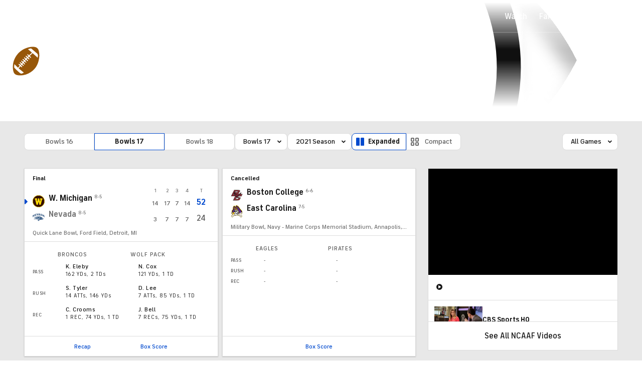

--- FILE ---
content_type: text/css
request_url: https://sportsfly.cbsistatic.com/fly-348/bundles/sportsmediacss/css/v2/pages/scoreboard/scoreboard.css
body_size: 5676
content:
@keyframes pulse{100%{opacity:0;transform:scale3d(0, 0, 0)}0%{opacity:1;transform:scale3d(0, 0, 0)}80%{opacity:0;transform:scale3d(5, 5, 5)}}@keyframes animating-circle{0%{transform:rotate(0deg)}100%{transform:rotate(360deg)}}@keyframes bouncing-bars{10%{transform:scaleY(0.3)}30%{transform:scaleY(1)}60%{transform:scaleY(0.5)}80%{transform:scaleY(0.75)}100%{transform:scaleY(0.6)}}@keyframes loader-bars{50%{transform:translateY(350%)}}:root{--page-gutters: 1rem}@media(min-width: 560px){:root{--page-gutters: 1.5rem}}.bottom-bar{font-size:.75rem;font-weight:500;letter-spacing:0em;align-items:center;box-sizing:border-box;color:#5f5f5f;display:flex;justify-content:space-evenly;min-height:40px}@media(min-width: 800px){.bottom-bar{border-top:1px solid #dcdcdc}}.bottom-bar:empty{display:none}.bottom-bar li{line-height:1.2;list-style:none;text-align:center;vertical-align:middle}.bottom-bar li:nth-child(1n+4){display:none}.bottom-bar a{color:#004ace}.bottom-bar a:hover{color:#0036b5}.bottom-bar-sportsline a{color:#181818;white-space:nowrap}.bottom-bar-sportsline a::before{font-family:"icon-moon";font-style:normal;font-variant:normal;font-weight:normal;line-height:1;speak:none;text-transform:none;vertical-align:middle;content:'\e678';color:#10d669;margin-right:.25rem;position:relative;top:-0.0625rem}.bottom-bar-sportsline a::before:hover::before{text-decoration:none}.bottom-bar-sportsline a:hover{color:#0036b5}.preview-button:hover{background-color:#f5f8ff}.stubhub-button:hover{background-color:#f5f8ff}.watch-now-button{font-size:.75rem;font-weight:500;line-height:1.2;align-items:center;background-color:#e10500;border-radius:6px;color:#fff;display:flex;padding:.25rem .5rem}.watch-now-button::before{font-family:"icon-moon";font-style:normal;font-variant:normal;font-weight:normal;line-height:1;speak:none;text-transform:none;vertical-align:middle;content:'\e91c'}.watch-now-button::before:hover::before{text-decoration:none}.watch-now-button:hover{background-color:#cc0e00}.watch-now-button a{padding-left:.25rem}.watch-now-button a,.watch-now-button a:hover,.watch-now-button a:visited{color:#fff}:root{--page-gutters: 1rem}@media(min-width: 560px){:root{--page-gutters: 1.5rem}}.score-cards{display:grid;grid-template-columns:repeat(2, minmax(0, 1fr))}@media(min-width: 560px){.score-cards{grid-gap:.5rem}}@media(min-width: 1520px){.score-cards{grid-template-columns:repeat(3, minmax(0, 1fr))}}.score-cards .GamblingPartnerAd{grid-column:1/-1}.score-cards .GamblingPartnerAd .GamblingPartnerAd--show{margin-bottom:0}@media(min-width: 1520px){.score-cards--total-1,.score-cards--total-2{grid-template-columns:repeat(2, minmax(0, 1fr))}}.outerScorecard:hover{color:initial}.single-score-card{background-color:#fff;border:1px solid #dcdcdc;box-sizing:border-box;height:100%;position:relative}.single-score-card.active{border:1px solid #004ace}.single-score-card .live-update{display:flex;flex-direction:column}.single-score-card .section{padding:1rem .75rem}@media(min-width: 800px){.single-score-card .section{padding:1rem}}.last5form-container{align-items:flex-start;display:flex;justify-content:flex-end}.last5form-container .last5form-item{margin-left:.25rem}.scoring-plays{padding:.5rem .75rem}.scoring-plays .team{text-align:left;width:50%}.scoring-plays .team span{font-size:.75rem;font-weight:400;letter-spacing:0em;line-height:1.6}.scoring-plays .play-item{font-size:.75rem;margin-bottom:.25rem}.scoring-plays .play-item .play-icon{margin-right:.25rem}.scoring-plays .play-item .play-icon--red{color:#e10500}.scoring-plays .play-item .play-icon--yellow{color:#ebaa17}.scoring-plays .play-item .play-description{font-family:"FS Industrie","FSIndustrie-Bold",Helvetica,Arial,sans-serif;font-size:.75rem;font-weight:400;color:#181818}.video-link-item{background-color:#181818;clear:both;cursor:pointer;position:relative;width:100%}.video-link-item.is-playing .video-link-item-now-playing{display:block}.video-link-item.is-playing .video-link-item-play{display:none}.video-link-item.is-playing .video-link-item-content{opacity:.4}.video-link-item-now-playing{color:#fff;display:none;left:50%;position:absolute;top:50%;transform:translate(-50%, -50%);z-index:1}.video-link-item-spacer{padding-top:56.25%}.video-link-item-content{background-position:center;background-size:cover;cursor:pointer;height:100%;position:absolute;top:0;width:100%}.video-link-item-content::before{background-image:-owg-linear-gradient(-180deg, rgba(0, 0, 0, 0) 0%, rgba(0, 0, 0, 0.8) 100%);background-image:-webkit-linear-gradient(-180deg, rgba(0, 0, 0, 0) 0%, rgba(0, 0, 0, 0.8) 100%);background-image:-moz-linear-gradient(-180deg, rgba(0, 0, 0, 0) 0%, rgba(0, 0, 0, 0.8) 100%);background-image:-o-linear-gradient(-180deg, rgba(0, 0, 0, 0) 0%, rgba(0, 0, 0, 0.8) 100%);background-image:linear-gradient(-180deg, rgba(0, 0, 0, 0) 0%, rgba(0, 0, 0, 0.8) 100%);bottom:0;content:"";display:block;height:70%;left:0;opacity:.75;pointer-events:none;position:absolute;right:0;transition:opacity .2s ease}.video-link-item-footer{align-items:center;bottom:0;box-sizing:border-box;display:flex;justify-content:space-between;left:0;padding:0 .75rem .5rem;position:absolute;width:100%}.video-link-item-duration{font-family:"FS Industrie","FSIndustrie-Bold",Helvetica,Arial,sans-serif;font-size:1rem;font-weight:500;line-height:1;color:#181818;text-transform:none;font-size:.75rem;background-color:#333;border-radius:2px;color:#fff;float:right;margin-left:.5rem;padding:.25rem .25rem .125rem}.video-link-item-duration a{color:inherit;font-weight:inherit}.video-link-item-duration a:hover{color:#0036b5}.video-link-item-title{font-family:"FS Industrie","FSIndustrie-Bold",Helvetica,Arial,sans-serif;font-size:1rem;font-weight:500;line-height:1;color:#181818;text-transform:none;font-size:.75rem;color:#fff;overflow:hidden;text-overflow:ellipsis;white-space:nowrap}.video-link-item-title a{color:inherit;font-weight:inherit}.video-link-item-title a:hover{color:#0036b5}.series-statement{font-size:.75rem;font-weight:500;color:#767676;overflow:hidden;text-overflow:ellipsis;white-space:nowrap}.scorecard-highlight{font-size:.875rem;font-weight:400;color:#004ace;float:right}.single-score-card{box-shadow:0px 1px 2px 0px rgba(0,0,0,.2);display:flex;flex-direction:column;justify-content:space-between;transition:box-shadow .5s ease}@media(min-width: 560px){.single-score-card{align-self:stretch;height:auto}.single-score-card:hover{box-shadow:0px 4px 8px 0px rgba(0,0,0,.2);z-index:1}}.single-score-card .section{box-sizing:border-box;display:inline-block;width:100%}.single-score-card .section:last-child{border-top:1px solid #dcdcdc}.single-score-card .section.in-progress-table{padding-bottom:.75rem;padding-top:0}.single-score-card .section.in-progress-table:last-child{border-top:0}.single-score-card .section.series-statement{border-top:0;padding-bottom:.5rem;padding-top:0}.single-score-card .section.current-batting-status{border-top:1px solid #dcdcdc;padding-bottom:.5rem;padding-top:.5rem}.single-score-card .section.wls,.single-score-card .section.drive-statement,.single-score-card .section.status-statement{border-top:1px solid #dcdcdc}.single-score-card .section.current-at-bat{font-size:.75rem;border-top:1px solid #dcdcdc}.single-score-card .section.current-at-bat table{width:100%}.single-score-card .section.current-at-bat td{line-height:1.3}.single-score-card .section.current-at-bat .label{margin-bottom:.25rem}.single-score-card .section>.top-bar{padding:0}.single-score-card .logo{bottom:-0.125rem;height:20px;margin-right:.5rem;position:relative;width:20px}@media(min-width: 1280px){.single-score-card .logo{height:24px;width:24px}}.single-score-card .headshot-cell .is-college{display:inline-block;position:relative;vertical-align:middle;height:64px;width:64px}.single-score-card .spice{padding:1.25rem}.single-score-card .spice img{float:left}.single-score-card .spice .label{display:block;padding:0 .25rem .25rem 0}.single-score-card .spice .text{line-height:1.3;margin-left:6rem}.single-score-card .more-stories{padding:1.25rem}.single-score-card .more-stories li{line-height:1.3;padding-bottom:1rem}.single-score-card .icon-moon-football-possession.icon-in-possession{align-self:center;color:#5f5f5f;margin-left:.25rem}.single-score-card .icon-moon-football-possession.icon-in-possession::before{font-size:.625rem}.single-score-card .icon-moon-football-possession.icon-in-possession.redzone::before{color:#e10500}.sportsline-pro-logotype{width:auto}.sportsline-pro-logotype td{font-size:.75rem;letter-spacing:.04em;line-height:1}.label{font-size:.625rem;font-weight:500;letter-spacing:.08em;line-height:1.6;color:#5f5f5f;padding:0 .25rem .25rem 0;text-align:left;text-transform:uppercase;width:50px}.label.narrow{line-height:0}.in-progress-odds{font-weight:500;color:#5f5f5f;text-align:right}.odds-block{font-size:.75rem;clear:both;padding:.75rem}@media(min-width: 1280px){.odds-block{font-size:.875rem;padding:1rem}}.odds-block-title{font-weight:500;border-top:1px solid #dcdcdc;padding:.75rem 0 .25rem}@media(min-width: 1280px){.odds-block-title{padding-top:1rem}}.team-player-stats{border-top:1px solid #dcdcdc}.team-player-stats table{width:100%}.team-player-stats th{padding:0;width:calc((100% - 40px)/2)}.team-player-stats th:first-child{width:40px}.team-player-stats td{font-size:.625rem;letter-spacing:.04em;line-height:1.3;color:#181818;padding:0;padding-left:1rem;vertical-align:middle}.team-player-stats td a{display:inline-block}.team-player-stats td.label{color:#5f5f5f}.team-player-stats td.total-score{top:0}.team-player-stats td:first-child{padding-left:0;width:50px}.team-player-stats td span{line-height:1.3;font-family:"FS Industrie","FSIndustrie-Bold",Helvetica,Arial,sans-serif;font-weight:400;line-height:1;color:#181818;font-size:11px;letter-spacing:1px;text-transform:uppercase;display:block;padding-bottom:.5rem;text-transform:none}.team-player-stats td span a{color:inherit;font-weight:inherit}.team-player-stats td span a:hover{color:#004ace}.team-player-stats .team-player-stats-bold{font-weight:500;letter-spacing:.04em;display:inline-block}.team-player-stats .player-name{font-size:.75rem;font-weight:500;letter-spacing:.04em;line-height:1;display:inline-block;margin-bottom:.25rem}.team-player-stats .player-position,.team-player-stats .player-team{color:#767676;display:inline-block}.team-player-stats .team-player-stats-description{font-size:.75rem;letter-spacing:.04em;display:inline-block}.team-player-stats.condensed thead tr{float:none;width:100%}.team-player-stats.goals tbody tr{border:0;text-transform:none}.team-player-stats.goals td span{color:#181818;text-transform:none}.ingame .team-player-stats.key-players{display:none}.team-player-stats tbody tr{border-bottom:.5rem solid #fff;border-top:.5rem solid #fff}.team-player-stats.mlb table:not(:first-child){margin-top:.5rem}.team-player-stats.mlb tbody tr:last-child{border-bottom:0}.team-player-stats.mlb .due-up td:first-child{width:auto}.team-player-stats.mlb .due-up td:nth-child(2){padding-left:.5rem;width:50px}.team-player-stats.mlb .stat-totals tr{border-top:0}.team-player-stats.mlb .stat-totals-wls .team-player-stats-description-piece{display:inline-block}.team-player-stats.mlb .stat-totals-wls .team-player-stats-description-piece:not(:last-child){margin-right:.75rem}.team-player-stats.mlb .team-player-stats-description{color:#181818;text-transform:none}.team-player-stats.mlb .team-player-stats-description .team-player-stats-bold{color:#181818}.status-statement .label{width:100%}.status-statement table{width:100%}.status-statement .top-bar .game-status,.status-statement .top-bar .game-status-two{letter-spacing:0em}.status-statement .top-bar .game-status{color:#181818}.status-statement .subheading{font-size:.75rem;font-weight:500;line-height:1;color:#181818;display:block}.status-statement .other-info{font-size:.75rem;line-height:1.3}.drive-statement{font-size:.75rem}.score-card-headlines li{font-size:.75rem}.score-card-headlines.article-list-single-lead{background-color:rgba(0,0,0,0);border:0;border-bottom:0;border-left:0;border-right:0;box-shadow:none}.score-card-headlines.article-list-single-lead:hover{position:static}.score-card-headlines.section{float:none}.score-card-headlines .article-list-single-content{padding:0}.score-card-headlines .article-list-item-more{font-family:"FS Industrie","FSIndustrie-Bold",Helvetica,Arial,sans-serif;font-size:.75rem;font-weight:700;line-height:1.2;color:#004ace;text-transform:uppercase;margin:1.25rem 0 0;text-align:center}.score-card-headlines .article-list-item-more a{color:inherit;font-weight:inherit}.score-card-headlines .article-list-item-more a:hover{color:#0036b5}.current-batting-status .baseball-diamond{padding-right:1rem}.current-batting-status .oval{border:1px solid #dcdcdc;border-radius:50%;height:4px;margin:.25rem .125rem 0;position:relative;width:4px}.current-batting-status .ball-count,.current-batting-status .out-count,.current-batting-status .strike-count{overflow:hidden;padding-right:.75rem}.current-batting-status .ball-count .filled{background-color:#059646;border-color:#059646}.current-batting-status .strike-count .filled{background-color:#cc0e00;border-color:#cc0e00}.current-batting-status .out-count .filled{background-color:#cc0e00;border-color:#cc0e00}.current-batting-status span{float:left}.current-batting-status span.text{font-size:.75rem;font-weight:700;line-height:1;padding-right:.125rem}.is-compact-wrapper{display:inline-flex;flex-direction:row;justify-content:space-between}.is-compact-wrapper .in-progress-table{position:relative}.is-compact-wrapper .in-progress-table table{white-space:nowrap}.is-compact-wrapper .related-video{flex:0 0 100px;margin-right:1rem}.is-compact-wrapper .related-video:empty{display:none}.is-compact-wrapper .related-video .video-link-item{align-self:center}@media(min-width: 1280px){.label{font-size:.75rem}.top-bar{padding:1rem 1rem .5rem}.single-score-card .section>.top-bar{padding:0}.single-score-card .section.in-progress-table{padding-bottom:.75rem;padding-top:0}.single-score-card .section.drive-statement,.single-score-card .section.status-statement,.single-score-card .section.current-at-bat{font-size:.75rem}.single-score-card .section.current-batting-status{padding-bottom:.5rem;padding-top:.5rem}.section.series-statement{padding-bottom:.75rem}.drive-statement .other-info,.status-statement .other-info{font-size:.75rem}}.in-progress-table{position:relative}.in-progress-table table{table-layout:fixed;white-space:nowrap}.in-progress-table tr{border-bottom:3px solid rgba(0,0,0,0)}.in-progress-table th{font-size:.75rem;text-align:right}.in-progress-table th.team-col--soccer{width:50%}.in-progress-table td{color:#5f5f5f;text-align:right;vertical-align:bottom}@media(max-width: 799px){.in-progress-table td{font-size:1rem;font-weight:700;color:#181818}}.in-progress-table td:first-child{text-align:left;width:100%}.in-progress-table td:last-child{text-align:right}.in-progress-table td span::before{color:#004ace;font-size:8px}.in-progress-table td.team .record{font-size:.75rem;font-weight:400;color:#767676;margin-left:.25rem;padding-bottom:.0625rem}@media(min-width: 800px){.in-progress-table td.team .record{font-size:.625rem;font-weight:500}}.in-progress-table td.team .rank{color:#767676;padding-bottom:.0625rem;padding-right:.25rem}.in-progress-table td.team--soccer{text-align:left}.in-progress-table td.team--soccer span{font-weight:400;vertical-align:bottom}.in-progress-table td.ScoreCard-linescoreItem--regular{font-weight:400}.in-progress-table td.ScoreCard-linescoreItem--important{font-weight:700}.in-progress-table td .team-name-link,.in-progress-table td .record{vertical-align:bottom}.in-progress-table .non-total{font-weight:400;padding-left:3rem;vertical-align:bottom}.in-progress-table .rank{font-size:.75rem;font-weight:400;color:#5f5f5f;letter-spacing:.5px;padding-left:0;vertical-align:bottom}.in-progress-table .winner .total{color:#004ace}.in-progress-table .winner .non-total,.in-progress-table .winner .total,.in-progress-table .loser .non-total,.in-progress-table .loser .total,.in-progress-table .tiedGame .non-total,.in-progress-table .tiedGame .total{vertical-align:bottom}.in-progress-table .marker{display:inline-block;float:left}.in-progress-table .marker .icon-moon-caret-right{margin-left:-10px;width:11px}.in-progress-table .marker .icon-moon-caret-right::before{font-size:.625rem;position:relative}.in-progress-table .icon-moon-round-unchecked{position:relative;top:-4px}.in-progress-table .icon-moon-round-unchecked.redzone::before{color:#e10500}.in-progress-table .in-progress-odds{color:#5f5f5f}.in-progress-table .TeamLogo-image--flag{align-self:flex-start;margin:0 .5rem -3px 0;vertical-align:baseline;width:25px}.in-progress-table .team-details-wrapper{align-items:end;display:flex;padding-right:.5rem}.message{line-height:1.3;padding:0 10px 10px}.message-block{background:#fff;border:1px solid #dcdcdc;margin:0 10px 10px;padding:20px;text-align:center}.message-block h3{color:#181818;padding-bottom:5px}.message-block p{line-height:1;color:#767676}.message-block a{font-weight:400}.layout-popup{-webkit-box-shadow:0px 16px 20px 0px rgba(0,0,0,.2);-moz-box-shadow:0px 16px 20px 0px rgba(0,0,0,.2);box-shadow:0px 16px 20px 0px rgba(0,0,0,.2);background-color:#004ace;border-radius:8px;position:absolute;width:280px;z-index:2}.layout-popup.layout-popup-compact{left:21%;margin-top:.5rem;transform:translateX(-60%);visibility:hidden}@media(max-width: 1039px){.layout-popup.layout-popup-compact{margin-top:.5rem}}.layout-popup.layout-popup-expanded{margin-top:.5rem;visibility:hidden}.layout-popup::before{border-bottom:12px solid #004ace;content:"";height:0;margin-left:-8px;position:absolute;width:0;z-index:2;border-left:8px solid rgba(0,0,0,0);border-right:8px solid rgba(0,0,0,0);border-left:.75rem solid rgba(0,0,0,0);border-right:.75rem solid rgba(0,0,0,0);bottom:100%;right:1rem}.layout-popup-image{border-radius:8px 8px 0 0;height:160px;margin-left:0;margin-top:0;overflow:hidden;width:280px}.layout-popup-image .img{text-align:center}.layout-popup-image img{margin-top:-0.75rem}.layout-popup-image::after{background:-webkit-linear-gradient(transparent, #004ace) left repeat;background:linear-gradient(transparent, #004ace) left repeat;border-radius:8px;bottom:0;content:"";display:block;height:65%;position:absolute;width:100%}.layout-popup-content{font-size:1rem;font-weight:700;line-height:1.3;background-color:#fff;border-radius:0px 0px 8px 8px;bottom:-0.0625rem;color:#181818;padding:1rem;position:relative;text-transform:none;width:-webkit-fill-available}.popup-close-button{font-size:.75rem;background-color:#fff;border-radius:50%;color:#5f5f5f;cursor:pointer;float:right;margin-right:.75rem;margin-top:.75rem;padding:.5rem;position:relative}.top-bar{font-size:.875rem;line-height:1.2;box-sizing:border-box;color:#5f5f5f;display:inline-block;padding:.75rem .5rem .5rem;width:100%}.top-bar.is-compact .game-status.emphasis{font-weight:700;line-height:1.2}.top-bar.is-compact .game-status .formatter-period{padding-left:.25rem;text-transform:uppercase}.top-bar .aggregate-container{display:inline-flex;padding-left:.25rem}.top-bar .aggregate-container:empty{display:none}.top-bar .aggregate-cell{font-size:.75rem;font-weight:700;line-height:1.2;color:#181818}.top-bar .aggregate-cell::before{content:"Agg: "}.top-bar .aggregate-cell:empty{display:none}.top-bar .aggregate-cell:last-child::before{content:"-"}.top-bar .game-status{font-weight:500;color:#181818;float:left;text-transform:uppercase}.top-bar .game-status.in-progress,.top-bar .game-status.halftime{color:#004ace}.top-bar .game-status .in-progress-date{text-transform:lowercase}.top-bar .game-status.pregame-date{text-transform:none}.top-bar .game-status.pregame-game-header{color:#5f5f5f;padding:.75rem .5rem .5rem}.top-bar .game-status.emphasis{color:#004ace}.top-bar .game-status.alert{color:#e10500}.top-bar .game-status-two{font-weight:400;color:#5f5f5f;float:right}.top-bar .live{font-weight:400;background-color:#e10500;border-radius:2px;color:#fff;font-size:15px;letter-spacing:-0.1px;line-height:normal;padding:0 .25rem;position:relative;text-transform:uppercase}.top-bar .live .icon-moon-caret-right{display:inline-block;font-size:6px;margin-top:-0.4em}.top-bar .mlb-inning-arrow{line-height:normal;padding-left:.25rem;position:relative;top:-0.25rem}.top-bar .mlb-inning-arrow::before{font-size:5px;padding-right:.125rem;vertical-align:middle}.top-bar .top-bar-ordinal{font-size:.75rem}.top-bar .broadcaster{font-size:.875rem;font-weight:400;color:#5f5f5f;float:right;text-transform:uppercase}.top-bar .icon-moon-CBSIcon{font-size:.625rem;color:#0281fe}.top-bar .icon-moon-paramount-text{font-size:1.125rem}.top-bar .formatter-month,.top-bar .formatter-weekday{text-transform:uppercase}.top-bar .formatter-period{text-transform:lowercase}@media(min-width: 800px){.top-bar{font-size:.625rem;font-weight:700;line-height:1.2;padding:.75rem 1rem .75rem}.top-bar .broadcaster{font-size:.625rem;font-weight:700;letter-spacing:.08em;line-height:1.2}.top-bar .icon-moon-CBSIcon{font-size:.75rem}.top-bar .icon-moon-paramount-text{font-size:.875rem}.top-bar .game-status{text-transform:capitalize}.top-bar .game-status.postgame{font-size:.625rem;font-weight:700;line-height:1.2}.top-bar .game-status.pregame-date{font-size:.625rem;font-weight:700;line-height:1.2;color:#5f5f5f}.top-bar .game-status .in-progress-date{font-size:.75rem}}@media(min-width: 1280px){.top-bar{font-size:.75rem;letter-spacing:0em;line-height:1}.top-bar .broadcaster{font-size:.75rem}.top-bar .game-status{font-weight:400}.top-bar .game-status.alert{font-weight:500;color:#e10500}.top-bar .game-status.emphasis{font-weight:500;color:#004ace}.top-bar .game-status.pregame-date{font-size:.75rem}.top-bar .game-status.postgame{font-size:.75rem}.top-bar .mlb-inning-arrow{padding-left:0;padding-right:.25rem}.top-bar .mlb-inning-arrow::before{font-size:5px}}@media(min-width: 1520px){.top-bar.is-compact{line-height:1}.top-bar .broadcaster{letter-spacing:0em}}.LatestNewsBox{background-color:#fff;border:1px solid #dcdcdc;box-sizing:border-box;margin-bottom:1rem;overflow:hidden;padding:1rem}@media(min-width: 1040px){.LatestNewsBox{margin-bottom:1.5rem}}@media(min-width: 1520px){.LatestNewsBox{margin-bottom:2rem}}.LatestNewsBox:last-child{margin-bottom:0}.LatestNewsBox-title{font-family:"FS Industrie","FSIndustrie-Bold",Helvetica,Arial,sans-serif;font-size:1.25rem;font-weight:700;color:#5f5f5f;display:flex;width:100%}.LatestNewsBox-title::after{border-top:1px solid #dcdcdc;content:"";flex:1 0 20px;margin-left:1rem;margin-top:.5rem}.LatestNewsBox-content{display:flex;flex-flow:row wrap}.LatestNewsBox-content::after{content:"";display:block;flex:1 1 auto;position:relative}@media(min-width: 560px)and (max-width: 799px){.LatestNewsBox-content::after{width:calc(50% - 1rem)}}@media(min-width: 560px)and (max-width: 799px){.LatestNewsBox-content::after{width:100%}}@supports(display: grid){.LatestNewsBox-content{display:grid;max-width:1536px;box-sizing:border-box;-ms-grid-columns:1fr 1fr 1fr 1fr;grid-gap:1.5rem;grid-template-columns:repeat(4, minmax(0, 1fr))}@media(min-width: 800px){.LatestNewsBox-content{-ms-grid-columns:1fr 1fr 1fr 1fr 1fr 1fr 1fr 1fr 1fr 1fr 1fr 1fr;grid-template-columns:repeat(12, minmax(0, 1fr))}}.LatestNewsBox-content::after{display:none}}@media(min-width: 800px){.LatestNewsBox-content{grid-gap:1rem}}@media(min-width: 1280px){.LatestNewsBox-content{grid-gap:1.5rem 1rem}}@media(min-width: 1520px){.LatestNewsBox-content{grid-gap:1.5rem 1rem}}.LatestNewsBox-item{box-sizing:border-box;flex:1 1 auto;margin-bottom:1rem;width:100%;margin-right:1rem;width:calc(50% - 1rem);display:flex}@media(min-width: 1040px){.LatestNewsBox-item{margin-bottom:1.5rem;margin-right:1.5rem;width:calc(50% - 1.5rem)}}@media(min-width: 1520px){.LatestNewsBox-item{margin-bottom:2rem;margin-right:2rem;width:calc(50% - 2rem)}}.LatestNewsBox-item:nth-of-type(2n){margin-right:0}.LatestNewsBox-item:nth-of-type(2n-1):nth-last-of-type(2){margin-bottom:0}@supports(display: grid){.LatestNewsBox-item{box-sizing:border-box;grid-column:span 4;margin:0;width:auto}@media(min-width: 560px)and (max-width: 799px){.LatestNewsBox-item{grid-column:span 4;margin:0;width:auto}}@media(min-width: 800px){.LatestNewsBox-item{grid-column:span 6;margin:0;width:auto}}@media(min-width: 1040px){.LatestNewsBox-item{margin:0;width:auto}}@media(min-width: 1520px){.LatestNewsBox-item{margin:0;width:auto}}}.LatestNewsBox-image{border-radius:3px;margin-right:.75rem;overflow:hidden}@media(min-width: 800px){.LatestNewsBox-image{min-width:80px;width:80px}}.LatestNewsBox-imageUrl{flex-shrink:0}.LatestNewsBox-imageImage{height:60px;width:60px}@media(min-width: 800px){.LatestNewsBox-imageImage{height:80px;width:80px}}.LatestNewsBox-textGroup{display:flex;flex-direction:column;padding-top:.25rem;width:100%}.LatestNewsBox-itemTitle{font-family:"FS Industrie","FSIndustrie-Bold",Helvetica,Arial,sans-serif;font-size:1rem;font-weight:500;color:#181818;font-weight:700;letter-spacing:0em;line-height:1.2}.LatestNewsBox-itemInfo{font-family:"FS Industrie Nw","FSIndustrieNw-Bold",Helvetica,Arial,sans-serif;font-size:.75rem;font-weight:400;letter-spacing:.04em;color:#484848;text-transform:uppercase;letter-spacing:.2px;margin-top:.25rem}@media(min-width: 1280px){.LatestNewsBox-itemInfo{font-size:.875rem;margin-top:.5rem}}@media(min-width: 800px){.in-progress-table{position:relative}.in-progress-table table{table-layout:fixed;white-space:nowrap}.in-progress-table tr{border-bottom:3px solid rgba(0,0,0,0)}.in-progress-table th{font-size:.75rem;text-align:right}.in-progress-table th.team-col--soccer{width:50%}.in-progress-table td{color:#5f5f5f;text-align:right;vertical-align:bottom}}@media(min-width: 800px)and (max-width: 799px){.in-progress-table td{font-size:1rem;font-weight:700;color:#181818}}@media(min-width: 800px){.in-progress-table td:first-child{text-align:left;width:100%}.in-progress-table td:last-child{text-align:right}.in-progress-table td span::before{color:#004ace;font-size:8px}.in-progress-table td.team .record{font-size:.75rem;font-weight:400;color:#767676;margin-left:.25rem;padding-bottom:.0625rem}}@media(min-width: 800px)and (min-width: 800px){.in-progress-table td.team .record{font-size:.625rem;font-weight:500}}@media(min-width: 800px){.in-progress-table td.team .rank{color:#767676;padding-bottom:.0625rem;padding-right:.25rem}.in-progress-table td.team--soccer{text-align:left}.in-progress-table td.team--soccer span{font-weight:400;vertical-align:bottom}.in-progress-table td.ScoreCard-linescoreItem--regular{font-weight:400}.in-progress-table td.ScoreCard-linescoreItem--important{font-weight:700}.in-progress-table td .team-name-link,.in-progress-table td .record{vertical-align:bottom}.in-progress-table .non-total{font-weight:400;padding-left:3rem;vertical-align:bottom}.in-progress-table .rank{font-size:.75rem;font-weight:400;color:#5f5f5f;letter-spacing:.5px;padding-left:0;vertical-align:bottom}.in-progress-table .winner .total{color:#004ace}.in-progress-table .winner .non-total,.in-progress-table .winner .total,.in-progress-table .loser .non-total,.in-progress-table .loser .total,.in-progress-table .tiedGame .non-total,.in-progress-table .tiedGame .total{vertical-align:bottom}.in-progress-table .marker{display:inline-block;float:left}.in-progress-table .marker .icon-moon-caret-right{margin-left:-10px;width:11px}.in-progress-table .marker .icon-moon-caret-right::before{font-size:.625rem;position:relative}.in-progress-table .icon-moon-round-unchecked{position:relative;top:-4px}.in-progress-table .icon-moon-round-unchecked.redzone::before{color:#e10500}.in-progress-table .in-progress-odds{color:#5f5f5f}.in-progress-table .TeamLogo-image--flag{align-self:flex-start;margin:0 .5rem -3px 0;vertical-align:baseline;width:25px}.in-progress-table .team-details-wrapper{align-items:end;display:flex;padding-right:.5rem}.in-progress-table.super-overtime td.team{width:50%}.in-progress-table table{table-layout:auto;width:100%}.in-progress-table tbody tr:first-child{border-bottom:6px solid rgba(0,0,0,0)}.in-progress-table tr:last-child td{padding-bottom:0}.in-progress-table tr{border-bottom:0}.in-progress-table th,.in-progress-table td{font-size:.75rem}.in-progress-table th{font-size:.625rem;font-weight:500;color:#767676;text-align:center;text-transform:uppercase}.in-progress-table th:first-child{padding:0;text-align:center}.in-progress-table td{font-weight:400;text-align:center}.in-progress-table td.scores{width:14px}.in-progress-table td.total-score{position:relative;text-align:center;top:.0625rem}}@media(min-width: 800px)and (min-width: 1280px){.in-progress-table td.total-score{top:0}}@media(min-width: 800px){.in-progress-table td.team{letter-spacing:.04em;color:#181818;display:flex;padding-left:0}.in-progress-table td.team .team-name-link{overflow:hidden;text-overflow:ellipsis;white-space:nowrap}.in-progress-table td.team a:hover{color:#0036b5;transition:color .5s ease}.in-progress-table td.team a,.in-progress-table td.team span{font-size:1rem;font-weight:700;letter-spacing:0em}.in-progress-table td.team .rank{font-size:.625rem;padding-right:.25rem}.in-progress-table td.team--soccer span{overflow:hidden;text-overflow:ellipsis;white-space:nowrap;font-weight:700;overflow:visible}.in-progress-table td:last-child{text-align:center}.in-progress-table td:last-child .label{display:block}.in-progress-table td:last-child:first-child{text-align:left}.in-progress-table td:last-child:not(.non-total,.total){font-weight:500}.in-progress-table td.in-progress-odds{text-align:right}.in-progress-table td.in-progress-odds:is(.soccer *){vertical-align:middle}.in-progress-table td.ScoreCard-linescoreItem--regular{font-weight:400}.in-progress-table td.ScoreCard-linescoreItem--important{font-weight:700}.in-progress-table .marker{float:left;position:absolute}.in-progress-table .marker .icon-moon-caret-right{line-height:1.3;margin-left:-1rem;position:relative;top:.125rem}.in-progress-table .marker .icon-moon-round-unchecked{margin-left:1.25rem;position:relative;top:.0625rem}.in-progress-table .power-play{background-color:#ebaa17;border-radius:2px;height:.75rem;margin-left:.25rem;padding:0 .125rem 0 .25rem;width:17px}.in-progress-table .power-play::after{font-family:"FS Industrie","FSIndustrie-Bold",Helvetica,Arial,sans-serif;font-size:.625rem;font-weight:500;letter-spacing:.04em;color:#fff;content:"PP"}.mlb.postgame .in-progress-table th:last-child,.in-progress-table .mlb.ingame th:last-child{padding-left:0}.mlb.ingame .in-progress-table td:nth-child(2){font-weight:500}.mlb.ingame .in-progress-table td:last-child{font-weight:400;padding-left:0}.in-progress-table .non-total{font-weight:400;padding-left:0;text-align:center}.in-progress-table .winner .total{font-size:.875rem;font-weight:700;color:#004ace}.in-progress-table .loser img{opacity:.75}.in-progress-table .loser .total{font-size:.875rem}.in-progress-table .loser a{color:#767676}.in-progress-table .tiedGame .total{font-size:.875rem;color:#181818}}@media(min-width: 800px)and (min-width: 1280px){.in-progress-table td{font-size:.75rem;font-weight:500}.in-progress-table .team a,.in-progress-table .team span{font-size:1rem}.in-progress-table .marker .icon-moon-round-unchecked{margin-left:-0.75rem}.in-progress-table .loser .non-total,.in-progress-table .loser .total,.in-progress-table .tiedGame .non-total,.in-progress-table .tiedGame .total,.in-progress-table .winner .non-total,.in-progress-table .winner .total{font-size:1rem}}@media(min-width: 800px){.is-compact-wrapper .in-progress-table .total:not(.mlb *){text-align:right}}@media(min-width: 800px){.ScoreboardNav{display:flex;justify-content:space-between}}.ScoreboardNav-main{display:flex;flex-wrap:wrap;gap:.75rem;padding-bottom:.75rem}@media(max-width: 559px){.ScoreboardNav-main{justify-content:space-between;padding-bottom:.75rem}}@media(max-width: 559px){.ScoreboardNav-main .ToggleContainer-text{padding-left:1rem;padding-right:1rem}}.layout-button-container{position:relative}@media(max-width: 559px){.layout-button-container .ToggleContainer-text{padding-left:2rem;padding-right:.75rem}}.layout-button-container li a{align-items:center;display:flex;padding-left:2rem;padding-right:.75rem;position:relative}.layout-button-container li a::before{font-size:1rem;content:'\e99b';font-family:"icon-moon";left:.5rem;position:absolute}.layout-button-container li:first-of-type a::before{content:'\e99b'}.layout-button-container li:first-of-type.is-active a::before{font-weight:400;color:#004ace;content:'\e99c'}.layout-button-container li:last-of-type a::before{content:'\e99d'}.layout-button-container li:last-of-type.is-active a::before{color:#004ace;content:'\e99e'}@media(max-width: 559px){.ScoreboardNav-conference{margin-top:.75rem}}@media(max-width: 559px){.GamblingPartnerAd-image--static{height:auto;width:62px}}.all-access{background:url("//sportsfly.cbsistatic.com/fly-348/bundles/sportsmediacss/images/scores/stream-on-paramount.svg") no-repeat center center;background-color:#0064ff;box-sizing:border-box;color:#fff;overflow:hidden}.all-access.scoreboard{display:inline-block;padding:1rem 0;position:relative;width:100%}.all-access.scoreboard .all-access-link-text{display:none}.all-access.scoreboard .all-access-link{height:100%;left:0;position:absolute;top:0;width:100%}.score-card-container{margin-bottom:var(--grid-gap)}

--- FILE ---
content_type: image/svg+xml
request_url: https://sports.cbsimg.net/fly/images/team-logos/alt/646.svg
body_size: 18336
content:
<?xml version="1.0" encoding="UTF-8" standalone="no"?>
<svg width="250px" height="250px" viewBox="0 0 250 250" version="1.1" xmlns="http://www.w3.org/2000/svg" xmlns:xlink="http://www.w3.org/1999/xlink">
    <!-- Generator: Sketch 47.1 (45422) - http://www.bohemiancoding.com/sketch -->
    <title>KENTST</title>
    <desc>Created with Sketch.</desc>
    <defs></defs>
    <g id="Page-1" stroke="none" stroke-width="1" fill="none" fill-rule="evenodd">
        <g id="KENTST">
            <g id="Group-2" transform="translate(0.000000, 39.000000)">
                <path d="M101.30883,5.79747234 C73.3906502,5.61445674 46.8880524,12.7526985 28.6317721,29.7959474 C28.5361241,28.6614407 27.7280695,20.9206406 27.7280695,20.9206406 L20.1337394,30.4849474 L18.7608454,32.2041541 C12.3569915,40.2853379 5.44869855,50.2600049 2.73796913,62.9830724 C2.02544895,66.2992011 1.66055034,69.5197058 1.66055034,72.7481263 C1.66055034,78.7957471 2.94655468,84.9044153 5.60545299,91.7811158 C3.38068755,91.3378254 0.747893967,90.8312078 0.747893967,90.8312078 L4.30179328,97.6730783 C15.1718246,118.608417 34.2793457,133.696755 59.9212445,142.275691 C70.1916238,145.714041 75.9876286,146.159104 79.2633298,146.499488 C59.5038211,139.282721 46.1229444,125.040434 37.6855705,111.635966 C39.3973214,111.993764 41.1091354,112.342887 41.1091354,112.342887 L38.6001816,105.94684 C36.5147675,100.64971 35.5155367,93.6860613 35.5155367,88.0746382 C35.5155367,85.203573 35.7588214,82.681504 36.2888418,80.9186648 C38.9042953,72.2352394 60.3751766,62.6797984 73.1658596,64.3206061 C72.0101897,64.4516934 69.2209569,65.0013102 69.2209569,65.0013102 C69.2209569,65.0013102 80.2996999,65.4813303 89.6406502,67.7938496 C98.9816006,70.1064323 110.338416,73.4575176 120.279018,77.8559082 C124.693112,79.8106921 137.84863,86.4430763 147.589349,93.0841996 L145.929681,90.2218735 C145.929681,90.2218735 146.694348,90.3877908 148.805804,91.8188588 C152.064291,94.0179591 155.392517,98.2066733 155.652933,99.0007964 C155.678786,99.5416107 155.26193,99.6989787 152.881041,100.213829 C149.744249,100.894533 146.442507,101.461755 146.442507,101.461755 C146.442507,101.461755 149.605403,104.673204 154.462457,106.296406 C159.311062,107.919546 162.508891,108.059182 165.558855,107.727538 C168.217754,111.72437 173.109678,116.131057 182.103196,118.496328 C195.571719,122.030682 206.954386,118.923786 215.079008,115.546673 C216.790759,119.203186 217.711864,122.658951 217.711864,125.539072 C217.711864,126.481571 217.616273,127.362959 217.416389,128.17456 C216.695167,131.141629 211.194953,135.854249 207.57163,137.250614 C203.948245,138.655591 202.966354,138.995912 201.819386,139.397343 C203.157536,140.53185 206.554996,142.198621 208.08433,142.757167 C210.143639,143.507658 212.63746,143.9702 213.984312,144.205777 C220.188408,145.279173 226.47044,144.738359 231.944865,142.957851 C238.966026,140.671486 244.152921,136.212238 246.933641,130.060001 C249.0625,125.347571 249.888015,120.740137 249.888015,116.428821 C249.888015,105.302233 244.387737,96.1216886 241.494149,92.0636818 C243.075565,90.4841748 243.961864,88.4333868 244.040052,86.09465 C244.040052,85.9812943 244.04825,85.8761712 244.04825,85.7628155 C244.04825,79.4186968 238.139566,72.3146517 232.161143,67.9165777 C230.501665,60.8131659 226.270051,53.7705482 218.849627,45.8989774 C215.347874,42.1726784 211.098921,38.5511226 206.615088,34.7286929 C202.513809,31.2292952 189.001967,21.8308424 185.387661,16.8039294 C185.387661,16.8039294 187.881419,22.3890717 188.628745,24.0643927 C179.566498,17.8771354 164.672934,10.4857748 155.462508,6.83812819 L142.941069,1.87264257 C142.941069,1.87264257 146.025714,5.86073621 148.47609,9.01975018 C138.127522,5.71236059 126.457324,3.26014148 122.05231,2.66676564 L122.191346,2.69209652 C112.946239,1.3306884 98.5911647,0.58893693 94.1167903,0.903103162 C95.2290153,1.64491796 98.1051377,3.59970192 101.311352,5.77264808" id="Shape" fill="#FFFFFF"></path>
                <path d="M233.99522,81.9167648 C231.953251,77.9024537 229.17272,77.2479671 229.17272,77.2479671 L229.051087,81.9516581 C229.051087,81.9516581 227.973605,77.8937145 227.382781,75.9040373 C225.33211,69.0450684 219.292839,59.8296945 212.281137,53.3190252 C212.759029,54.3138955 213.089248,55.2912875 213.063143,56.1115647 C209.27468,51.4515062 198.430627,42.593741 198.430627,42.593741 L199.768778,46.6953169 C199.768778,46.6953169 199.056258,45.7528182 198.274251,44.8190587 C191.096714,36.2578548 171.241992,25.8823266 165.212054,22.7488968 L167.853549,27.05122 C167.384294,26.7890454 166.723921,26.4401125 165.872364,26.0127173 L168.548603,30.5855109 L154.550419,23.9703518 L162.092413,24.1888306 C159.963554,23.1940237 157.41765,22.0682561 154.593927,20.898856 C147.659781,18.4553761 140.126614,16.5005921 131.063736,14.7901878 C129.456215,14.4849507 127.81395,14.2227761 126.163047,13.9960014 C127.640171,14.9559784 130.220881,18.4990085 131.419996,19.616037 C101.859236,15.4620894 77.520682,17.4867233 58.4591909,24.7386374 C45.8683918,30.5855109 34.2946681,39.6876558 23.7544138,52.698862 L23.4416112,50.9011928 C23.4238297,50.920191 23.4155695,50.9328564 23.3982294,50.9518546 L22.372894,45.0961785 C18.1499193,50.6638425 12.9714109,59.8096198 11.3288312,66.2063001 C11.3110497,66.2569619 11.1898078,66.7471144 11.1811315,66.7996759 C9.73004944,72.4807589 9.59101342,77.4810745 10.4599097,82.3332044 C11.6590244,87.5604847 13.9964059,92.7005001 17.1248108,98.4689746 L16.4818402,98.3378873 C16.8033381,98.9572273 17.142214,99.5770739 17.4810709,100.214146 L14.2399869,99.5612421 C19.6968195,108.086983 28.264654,117.573397 37.7184726,124.222753 C31.5925646,117.634191 27.1176856,111.097558 24.4586612,103.697775 L24.806226,103.767435 C24.5542398,103.165193 24.3196315,102.563141 24.1024074,101.952287 L28.6120927,102.877308 C28.2589853,101.547436 27.9809133,100.280892 27.7375214,99.0143484 C25.6176163,89.7052502 26.1996128,80.1428433 28.8321542,73.4301603 C30.9785424,67.920694 39.6416528,55.6352175 54.1613007,51.8355856 L51.9976985,55.1342361 C52.9361443,54.8638289 53.9006318,54.6282517 54.9085641,54.418702 L51.4849992,58.9566024 C63.4238108,53.9736385 80.3155834,52.289515 100.839948,58.3372624 L98.7892769,58.6165354 C99.4062059,58.8609784 100.005795,59.1054213 100.570577,59.3845043 L97.0601228,60.2571531 C103.281622,61.7668735 111.049479,63.9921913 114.533892,65.2052237 C118.235466,66.496782 122.762554,68.6260957 127.219904,70.9299391 C126.09904,70.1183378 125.438603,69.6383809 125.438603,69.6383809 C131.972981,71.6630148 136.352143,75.9303814 141.035859,78.4085646 L140.227748,76.9337375 C146.953182,80.6338824 153.018431,82.7457178 155.512252,85.3549884 C155.529907,85.3803192 155.546932,85.3993174 155.573415,85.4246483 C160.465465,89.5349634 162.993713,92.9124562 163.767397,94.0206822 C163.984747,96.1936283 164.384326,98.0698866 165.114249,99.7977692 C163.063578,90.3816481 165.201202,87.6237486 165.948402,85.9398784 C166.156862,85.468724 166.461101,85.0323363 166.791257,84.6483835 C169.884603,79.8748426 176.897063,77.2042713 182.901149,77.4050185 C189.13135,77.6234974 195.152713,79.3510633 201.192109,82.9639433 C200.071183,81.6898634 200.010398,79.9445025 200.3927,78.6616835 C200.445035,78.4786678 200.514332,78.3038848 200.583819,78.1379675 C200.653242,77.7630705 200.748833,77.4049552 200.896634,77.0733107 C201.235491,76.3053417 201.92197,75.8079699 202.63449,75.4938037 C202.208743,74.0538698 200.69675,71.0082749 197.090768,70.6068438 C194.779428,70.353535 193.675904,71.2090854 193.632459,71.2525912 C193.66714,71.2082622 194.379723,69.9697722 195.587539,69.4461829 C194.371021,68.7392614 191.251633,69.4271847 191.173445,69.4525156 C191.312418,69.4018539 194.188603,66.6773911 198.611399,68.0649534 C199.497698,68.3442263 200.271067,68.7804874 200.983587,69.1732427 C200.366658,68.2831156 199.975655,67.7507871 199.958251,67.742048 C200.479589,67.7610461 203.816264,68.7281791 205.614905,72.5592213 C206.023311,73.4143918 207.048647,75.6484487 207.613429,76.852742 C208.630063,79.0082732 210.593845,82.045129 212.627112,84.1309369 C215.937683,87.5343306 219.578283,88.7211456 223.705855,88.6949915 C227.92883,88.6696606 229.484205,85.8588195 229.501545,85.7453372 C229.483889,85.8498271 229.605838,87.8048644 228.354577,89.2796915 C229.284321,88.7737072 230.448629,87.5604847 230.761444,86.71399 C231.178553,85.5620683 230.891716,83.3018573 230.474671,82.8306396 C230.692021,83.0750826 233.376898,85.4486493 232.820754,87.8484968 C232.725163,88.2848212 232.577488,88.7996713 232.22993,89.3319997 C232.620933,89.6024069 233.090124,89.9342414 233.611525,90.2919767 L232.881602,89.2447982 L235.262428,90.6148821 C236.157429,89.5851186 235.940142,85.6930289 233.985125,81.8358326" id="Shape" fill="#EFAB00" fill-rule="nonzero"></path>
                <path d="M128.260517,18.1541317 C129.416165,18.9046748 131.327723,21.4195617 132.535494,22.7547939 C119.762526,20.9572079 107.954778,20.3113065 97.1352056,20.7477457 C117.528676,20.6844245 154.432671,31.2894852 169.439488,41.5867331 C181.899614,50.1389392 179.840336,52.1356216 166.485105,46.1489701 C136.786446,32.814699 112.734253,32.0746111 112.734253,32.0746111 L96.2840541,42.0928739 C96.2840541,42.0928739 123.898877,45.7232542 142.996845,55.9856513 C159.436723,64.8170212 153.807876,65.2883111 137.498438,59.4239055 C113.029833,50.6186291 86.6144173,49.0565986 74.4495166,50.6449012 C85.2674873,51.0375177 104.24427,53.5316193 111.656032,56.0274723 C109.779157,56.603118 104.982777,58.7327875 102.688778,59.273779 C106.798792,59.0033726 152.597614,73.1143696 165.136217,89.6422245 C165.179727,89.1185154 165.270003,88.5601342 165.382985,87.9667056 C166.87751,81.1511414 175.627412,77.1910189 182.900371,77.4353319 C189.130523,77.6449371 195.150333,79.3708914 201.188651,82.9925144 C200.059056,81.7184408 200.006915,79.9644272 200.389248,78.6815605 C200.728108,77.5470689 201.46496,76.7006057 201.890731,76.6221467 C202.125363,76.2903135 202.396457,76.0127761 202.700562,75.7948603 C202.405141,74.5295263 200.945371,71.0580119 197.087375,70.6390875 C194.767395,70.3857848 193.663906,71.2396293 193.629027,71.2743907 C193.663728,71.2427212 194.376271,70.0002814 195.575482,69.4766259 C194.367694,68.7697088 191.248365,69.4582712 191.161346,69.4835961 C191.309047,69.4329284 194.183352,66.7014304 198.606208,68.0978034 C199.492487,68.3682098 200.267564,68.8134064 200.980107,69.1973549 C200.363178,68.3159694 199.961733,67.7731549 199.944365,67.7731549 C200.474399,67.792153 203.810938,68.7610229 205.609692,72.5832793 C206.018042,73.4471858 207.043428,75.6724894 207.60811,76.8767183 C208.624758,79.041042 210.590254,82.067342 212.623551,84.1617853 C215.430233,87.0415332 218.48,88.3331572 221.868769,88.6473505 C220.035314,88.1584743 218.834484,87.1044791 219.060485,85.9874307 C221.641166,87.0782963 224.117567,87.5320358 225.403459,84.4689906 C226.680773,81.4058739 226.029072,71.0542945 214.020664,57.8590691 C214.150926,58.5833937 214.465512,59.8487814 214.482916,61.1925922 C211.354849,56.7245418 204.994436,50.022466 201.066824,46.950592 C201.231787,47.7447075 201.885321,50.3731186 202.20683,51.4640378 C200.112673,49.2736208 194.226684,44.2627915 194.226684,44.2627915 L195.443156,47.9977243 C195.443156,47.9977243 194.793198,47.1354799 194.080708,46.2803129 C187.520453,38.4699819 169.403898,29.0014681 163.894458,26.1383413 L166.309998,30.0654003 C165.88291,29.8366361 165.274309,29.5131492 164.500211,29.1288969 L166.940132,33.3002688 L154.160224,27.2614305 L161.048981,27.4604017 C159.111068,26.5542811 156.783436,25.5248423 154.201331,24.459659 C147.876864,22.2256338 140.995402,20.4384136 132.722345,18.8853192 C131.254228,18.6059767 129.759419,18.3598765 128.255712,18.1591717 L128.260517,18.1541317 Z M109.756913,25.2445704 C113.510664,25.7505503 117.775319,26.4471015 120.660123,26.979425 C135.71837,29.7544418 148.865751,34.1458206 160.525264,40.7431652 L161.828631,39.7378538 C151.037531,34.2046201 138.751622,30.0171632 125.317913,27.5490121 C121.112872,26.7715713 113.998292,25.6545587 109.75766,25.2452853 L109.756913,25.2445704 Z" id="Shape" fill="#785100"></path>
                <path d="M107.185485,5.35048627 C109.262202,6.7554558 112.129567,9.03484069 113.771899,10.3700729 C78.0851065,6.33810414 44.848733,18.9392576 25.6635672,40.8260922 L25.3160062,36.6895711 L24.8120419,30.7030983 C23.8823061,31.8899734 22.7856855,33.2338021 21.6040743,34.7348883 C16.1994489,41.5504525 8.96136859,51.3678318 6.25914484,64.0560228 C3.86104359,75.2960293 5.93763626,84.9915201 11.7159107,97.1642769 L7.49432001,96.3135601 C9.51017716,100.179496 11.8406561,103.938914 14.5081789,107.560537 L14.5151369,107.567507 C24.8812836,121.65241 40.2258572,133.59122 60.8809189,141.549712 C64.7736515,143.050691 67.9990585,144.132781 70.8142827,144.953115 C74.0727891,145.904345 76.7906728,146.508211 79.3887937,146.988223 C53.6958687,137.598168 38.4915225,123.502362 31.0530666,107.567507 L31.0425673,107.560537 C30.9304566,107.306751 30.8094483,107.056541 30.695558,106.802755 L34.3797291,107.560233 L35.1165634,107.563807 C31.7639196,98.9154488 30.9916015,86.2780149 32.7462229,80.2389978 C33.832362,76.4953077 35.5441856,72.6833457 37.9597263,69.7426536 C39.5585316,67.7879709 41.8871598,65.9099599 43.9378959,64.8453129 L42.6241008,66.9222414 L38.4115858,73.0239899 C45.1195426,66.6972304 63.2948224,59.3301301 82.7504775,60.6215754 C84.4187915,60.7260563 86.0976047,60.8937511 87.7659187,61.1381893 L80.0325939,62.8590857 L78.1731578,63.2675013 C80.1021737,63.127544 83.2024794,63.4262779 86.9734918,64.0808294 C95.6451654,65.5818084 112.015107,70.4075889 121.973384,74.8146952 C127.569132,77.2930334 135.528458,80.94772 144.998787,87.4054827 C143.973454,85.4944082 143.08027,83.5761847 142.072341,81.8483002 C146.998984,85.6007478 153.020574,90.4771781 154.428364,91.9782643 C157.790973,95.5387644 160.727918,99.0050779 160.580216,101.082007 C160.43255,103.158935 156.060198,102.947686 155.842916,103.18342 C161.412683,104.911287 165.8528,104.901064 167.607955,103.801262 C165.140274,100.947608 164.158327,97.9824305 163.767363,94.0553716 C162.029541,91.5857907 151.586981,77.7975657 125.44152,69.6723265 C125.44152,69.6723265 127.518237,71.1907309 130.585444,73.4422888 C125.875904,71.2255996 120.245456,68.862537 114.892793,66.9950707 C110.635078,65.5115171 99.9822479,62.5148671 93.5864215,61.1621201 L100.574655,59.4249421 C88.105454,53.3430318 61.6900378,55.4733983 49.6550432,61.4159054 L54.9137468,54.4625465 C39.4992375,57.6303943 31.8776675,68.1633765 29.201247,75.1978752 C26.281742,82.8598669 25.8560773,94.124537 29.1143523,104.613732 L24.4466322,103.664272 C24.9245441,104.990711 25.4649889,106.289341 26.0558656,107.563271 L26.0558656,107.570241 C29.4707931,114.935554 34.7953395,121.558993 41.8597372,128.427101 C33.2661852,123.225933 25.1418965,115.380751 19.060336,107.570241 L19.0533958,107.563271 C16.8900152,104.776995 14.9786167,102.005016 13.4058638,99.3509944 L17.472457,100.178281 C11.1031456,88.4416057 7.99073907,79.2874639 11.1709459,66.7554759 C11.1798436,66.7054338 11.3031653,66.2246715 11.3204268,66.1728421 C12.9713014,59.7585089 18.1744835,50.5614738 22.4149372,45.0014318 L23.7461183,52.6634234 C50.978341,19.0225778 85.1258363,11.5502101 125.894981,18.7062398 C125.044363,17.74686 123.097552,14.3452438 120.682723,12.1197972 C137.591864,12.1577935 163.145985,24.406936 167.847516,27.0075201 L164.145906,20.9861966 C176.797331,26.6497187 189.845949,33.8212971 198.14392,41.256848 C197.700763,40.0525654 196.953483,37.3212104 196.649378,36.5444845 C198.100464,37.6527576 208.735979,46.7913328 214.54972,52.2455714 C223.638516,60.7802627 227.68767,70.2303682 229.616686,76.1746625 C229.746948,76.0961321 229.349044,73.0854524 229.314307,72.4745805 C234.180267,77.4750439 239.487552,84.4823769 236.203065,90.2245366 C236.072803,90.4689747 235.925084,90.7046197 235.751241,90.9401217 L232.883876,89.2890341 L233.641567,90.3711423 C234.493092,91.5841644 239.167912,98.5743042 241.253171,107.562592 L241.253171,107.569562 C242.686889,113.748161 242.904099,120.868983 239.810787,127.711534 C236.943422,134.038293 230.57251,137.886893 223.881814,139.178339 C220.449625,139.832819 216.218069,140.180308 213.69807,139.761276 C214.488788,139.892369 221.309674,136.794133 224.055497,131.453562 C226.088793,127.500409 225.628214,121.114136 223.933777,116.541354 C222.943216,113.879647 221.665937,111.094086 220.145325,108.694385 C219.641325,107.89153 219.415431,107.559911 219.415431,107.559911 C211.291142,95.5606936 198.117957,89.644816 191.731206,88.0827855 C183.302795,86.0146143 176.907502,88.6082283 175.187048,94.1495045 C175.187048,94.1495045 174.980319,95.5614621 175.023687,96.1985524 C175.049543,96.1542294 175.091398,96.1130876 175.134908,96.06939 C175.786609,95.9034645 176.638134,95.8246838 177.585327,95.807598 C179.392623,95.7822731 181.5302,95.9717721 183.198514,96.163648 C185.848776,96.4688874 190.931839,97.3940776 193.312679,97.8566281 C191.20998,96.7483371 185.077169,94.9856376 182.68761,94.7325672 C182.331347,94.7008977 181.982042,94.6645635 181.634481,94.6208659 C180.200745,94.4809087 178.906098,94.4006268 177.82859,94.540584 C177.976255,94.4709182 178.054502,94.4358708 178.054502,94.4358708 L178.732255,93.5806502 C181.478078,90.6485367 186.588902,90.4321044 191.046459,91.5316022 C196.155682,92.7969899 205.314058,96.7676212 212.247838,104.359733 C208.224665,106.035234 198.378143,108.94985 187.385956,105.337128 C178.062438,102.274011 177.532493,96.5581233 177.549932,96.2962955 C177.524076,96.6363678 175.275153,103.729702 185.74558,107.560608 C185.74558,107.560608 185.987152,107.660067 186.569309,107.860808 C196.509613,111.220603 204.340279,109.316552 208.927386,107.571081 L208.945181,107.564111 C210.378881,107.014434 211.501483,106.475033 212.274869,106.10851 L213.334938,105.591896 C213.864972,106.228968 214.375912,106.88343 214.871193,107.564093 C214.871193,107.564093 215.175297,107.967326 215.826999,108.953371 C208.693199,112.19092 197.588545,115.470469 184.129923,111.927484 C180.019909,110.845358 176.815322,109.276322 174.32166,107.574709 L174.311161,107.567739 C168.18529,103.38761 166.388494,98.4482695 166.362334,98.1953778 L166.414475,99.5288049 C166.440331,99.7821076 166.744632,103.579718 170.046506,107.567721 L170.053446,107.574692 C172.495146,110.52432 176.570281,113.576892 183.399958,115.365899 C197.797819,119.153198 209.701483,114.711348 217.218239,111.229378 C220.233305,116.517763 222.892286,123.621248 221.458515,129.537662 C220.554831,133.264016 216.123469,137.472026 211.135789,139.985215 C211.787472,140.290454 213.673049,140.74271 214.906801,140.952137 C224.925405,142.653856 238.889593,140.561272 244.101851,129.024587 C247.560021,121.38011 247.151796,113.875036 245.335709,107.57437 L245.335709,107.5674 C243.589202,101.545897 240.55837,96.6242504 238.36011,93.7269878 C238.342315,92.8107157 237.995056,90.8803034 238.168953,90.7843297 C244.850928,86.8923003 238.143149,76.369684 229.375559,70.4618489 C228.185068,63.7685306 224.299435,56.8569926 216.626793,48.7149536 C210.101238,41.7773223 200.979342,35.2741642 190.951663,25.5257716 C191.290522,26.5206277 192.950081,31.9572622 192.828539,31.8264377 C187.685683,26.5630742 166.388209,15.211009 154.397703,10.4548586 C155.396022,11.7466614 157.680945,14.8532075 159.350148,17.3317245 C149.409666,12.1829218 128.7724,7.44428621 121.778828,6.51064238 C117.077297,5.69906569 112.324159,5.58378999 107.181303,5.34823437 L107.185485,5.35048627 Z M102.377182,30.6360775 C91.577896,30.7135893 80.8892976,32.0851557 72.3884593,34.7272033 C76.8025957,33.5927117 80.5910475,32.913711 83.719114,32.4338423 C98.1603957,30.1823023 126.853261,33.4269649 138.158646,38.217823 C138.549645,37.8948545 139.618434,37.1025262 140.191942,36.8145692 C130.333497,32.5783212 116.262537,30.5364221 102.376826,30.636149 L102.377182,30.6360775 Z M196.133758,67.6833649 C194.387233,67.6833649 192.753709,68.257563 191.285237,69.3833151 C191.224377,69.4270127 191.180956,69.4633469 191.180956,69.4950164 C191.241816,69.4684226 192.61293,69.1633977 193.89884,69.1633977 C194.654786,69.1633977 195.221337,69.2783338 195.577582,69.453124 C194.873758,69.7672815 194.20298,70.3694854 193.655506,71.2159129 L193.648388,71.2857217 C193.657286,71.2769643 194.489503,70.5945679 196.262169,70.5945679 C196.531537,70.5945679 196.809554,70.6152639 197.096326,70.6469334 C201.006498,71.074508 202.492232,74.6333281 202.761653,75.9771389 C203.117898,75.7586691 203.526319,75.6455202 203.995512,75.6455202 C205.133791,75.6455202 206.28257,76.3258971 206.716954,76.6229152 C207.368638,77.5741453 207.994269,78.6578441 208.64597,79.7575207 C208.602727,79.7512654 208.548808,79.7505505 208.496489,79.7505505 C208.148928,79.7505505 207.811831,79.8726356 207.516357,80.1170737 C208.246269,80.9373362 208.698146,81.7735944 208.732829,81.7925926 L206.751673,81.5308006 C206.656112,82.6390737 207.384227,84.035411 208.965592,84.5503091 C209.417416,84.6991309 209.851854,84.7702265 210.268959,84.7702265 C210.686047,84.7702265 211.087456,84.700382 211.461105,84.5433389 C212.034596,85.1716719 212.658465,85.7827761 213.292781,86.3235711 L213.25114,86.3549904 C212.529947,87.0006773 211.834826,87.6011476 210.627037,87.6011476 L210.557458,87.6011476 C210.479158,87.6011476 210.409756,87.6031135 210.331546,87.6220938 C210.453266,87.6657198 211.859579,88.7153185 211.867783,88.7216453 C216.403461,92.1425634 218.558478,94.5074132 220.470054,96.5930992 C221.000089,97.1777883 221.50585,97.7275372 222.044533,98.2860792 L222.062329,98.2721389 C220.533032,95.4009697 217.637871,92.1984498 213.189034,88.5157039 C213.701664,88.5885331 214.223033,88.6204171 214.892102,88.6204171 C215.239663,88.6204171 215.588932,88.6057619 215.962599,88.5994709 L216.299732,88.5925007 C218.680572,90.0498358 221.097892,90.843862 223.487451,90.9312571 C221.81912,91.2377654 220.505307,91.2628758 220.140324,91.2628758 L220.098683,91.2628758 C220.003122,91.2628758 219.940127,91.2655566 219.931941,91.29081 C219.949736,91.29081 220.010062,91.3079674 220.105801,91.3396726 C221.83494,91.8980181 223.53105,92.1879052 225.155943,92.1879052 C227.015379,92.1879052 228.716793,91.8126426 230.202526,91.0708926 C232.105383,90.128402 232.609347,88.9240837 232.844068,87.8769514 C233.069998,86.8734094 232.871829,85.2154231 230.59527,82.9551257 C230.543307,82.8994002 230.506649,82.8678557 230.463228,82.8678557 C230.871632,83.3216488 231.177445,85.5799624 230.751709,86.7320045 C230.447586,87.5610066 229.300623,88.774261 228.370869,89.3150739 C229.109429,88.4423742 229.491976,87.2905108 229.517833,85.8768197 C229.517833,85.814124 229.516053,85.7904433 229.490072,85.7651184 C229.490072,85.8000049 227.962537,88.6790022 223.713524,88.704202 L223.574542,88.704202 C219.143144,88.704202 215.676076,87.2643102 212.643571,84.1489352 C210.514713,81.9672755 208.592637,78.9216736 207.62813,76.8708384 C207.324007,76.2163584 206.891278,75.2738142 206.491576,74.4098362 C206.144015,73.6593467 205.822471,72.969855 205.640051,72.5772206 C203.832755,68.7461354 200.537768,67.7880067 199.964402,67.7880067 L199.946607,67.7880067 C199.990028,67.8141537 200.356683,68.311823 200.999736,69.1842724 L200.832993,69.0935174 C200.181292,68.7357159 199.43403,68.3275506 198.626014,68.0742478 C197.791857,67.812706 196.950724,67.6832934 196.133953,67.6832934 L196.133758,67.6833649 Z M201.910306,76.6089213 C201.484552,76.6785871 200.739016,77.5252112 200.391437,78.6858499 C200.009069,79.9599234 200.069929,81.7123285 201.19084,82.9862591 C195.15181,79.3733935 189.130398,77.6472962 182.909678,77.4290766 C175.628177,77.1846385 166.886924,81.1448861 165.39247,87.9604503 C164.740804,91.102026 165.288207,93.3115663 165.288207,93.3115663 C165.288207,93.3115663 165.53147,91.4771635 165.774803,90.7179524 C166.843574,84.9584566 174.542216,79.4797331 183.292011,79.6631019 C191.190477,79.8201449 194.752928,81.4153998 205.849395,87.1226015 L207.604586,87.517041 C205.910202,86.1382364 204.231478,84.9076995 202.554444,83.8344738 C200.842674,82.0629811 200.251904,79.6891953 201.911463,76.6087426 L201.910306,76.6089213 Z M34.3759921,107.570724 L35.182335,107.734791 C35.1563004,107.684123 35.1336113,107.632151 35.1162964,107.570724 L34.3759743,107.570724 L34.3759921,107.570724 Z" id="Shape" fill="#003875"></path>
                <g id="Group" transform="translate(0.061605, 7.317325)" fill-rule="nonzero">
                    <path d="M76.649345,29.5924315 L70.5668947,55.3981038 L76.5692659,55.3981038 L64.2653836,106.344603 L58.3149748,106.344603 L51.7459996,133.031375 L167.006476,133.031375 L173.481669,106.351752 L159.300911,106.351752 L145.88482,73.6974514 L157.660358,63.5710618 C161.906506,66.271194 165.896402,69.1770354 169.623638,72.3116409 L172.098259,71.7356734 C168.03736,68.5983871 163.457015,65.5899593 158.577886,62.778662 L167.138339,55.4169233 L179.980887,55.4169233 L186.209259,29.6112509 L76.6504127,29.5937362 L76.649345,29.5924315 Z" id="Shape" fill="#EFAB00"></path>
                    <path d="M78.5676836,31.6513091 L73.3819409,53.0496965 L79.5060324,53.0496965 L66.1109393,108.684074 L60.105009,108.684074 L54.7802846,130.682967 L165.198646,130.682967 L170.429589,108.691223 L157.719083,108.691223 L143.086501,73.0343927 L166.241809,53.0568454 L178.034787,53.0568454 L183.376951,31.658458 L78.5694632,31.6514879 L78.5676836,31.6513091 Z M196.716345,54.2882401 C192.823612,54.1052288 189.452283,55.8503599 187.453688,58.2676646 C185.854882,60.2050113 185.653332,63.1998561 186.643857,65.2419339 C186.296314,63.0602742 187.323337,61.0793194 188.565932,59.5696545 C190.173422,57.6235504 193.492753,56.35659 196.768521,56.2604376 C200.522272,56.1559567 204.978049,57.3687286 207.39359,60.5190259 C205.638381,56.9149176 202.312128,54.5691911 196.71638,54.298606 L196.71638,54.2880614 L196.716345,54.2882401 Z" id="Shape" fill="#FFFFFF"></path>
                    <path d="M18.3339861,22.0271284 C13.0336414,28.8078418 4.15500784,39.0164436 1.27892353,53.2409291 L1.49794868,57.8251489 C4.23505132,44.4388696 12.8458648,29.0616271 18.3375096,22.0271284 L18.3340395,22.0271284 L18.3339861,22.0271284 Z M81.7121218,35.6314485 L78.5427701,49.0695571 L84.8163425,49.0695571 L69.4262128,112.644554 L63.1804012,112.644554 L59.7047916,126.614182 L99.2745297,126.614182 L102.680738,112.644554 L96.3550248,112.644554 L97.9190758,106.343888 L115.28004,91.4282842 L124.080374,112.610418 L114.445794,112.610418 L111.039587,126.614897 L162.149609,126.614897 L165.555817,112.610418 L154.979329,112.610418 L138.296189,71.8403509 L164.982094,49.0711656 L174.894638,49.0711656 L178.050465,35.6321634 L127.451169,35.6321634 L124.149242,49.0711656 L129.93629,49.0711656 L107.101298,68.4446325 L111.769018,49.0711656 L115.894692,49.0711656 L119.196619,35.6321634 L81.7124955,35.6321634 L81.7121218,35.6314485 Z M203.638735,53.2209122 C206.488661,54.2593408 210.174611,56.7133192 214.945011,63.8255619 L216.335272,65.9548561 C218.255568,68.9568498 219.861243,70.8593457 222.702626,71.5574339 C220.495647,71.0166211 219.643961,67.9951466 217.784525,65.1066414 L216.376895,62.9424964 C211.328533,55.4549374 205.506784,53.3254646 203.638629,53.2209122 L203.638735,53.2209122 Z M122.1218,140.937679 C118.272489,140.943935 113.726311,142.672534 113.68289,147.175435 C113.648207,150.404227 116.324432,152.228264 119.174357,152.917595 C120.312636,153.196866 120.887853,153.406489 120.887853,153.982242 C120.887853,154.558513 120.382163,154.79557 119.643567,154.79557 C118.661691,154.789315 117.61205,154.149812 117.568629,153.067686 C115.518071,153.556562 113.457014,154.043311 111.406278,154.540748 C111.797277,158.38917 116.107097,159.438089 119.313463,159.438089 C123.249616,159.444344 128.230179,157.978967 128.186758,153.196759 C128.160901,150.168672 125.726017,148.327299 122.997634,147.611696 C122.302512,147.428684 120.651495,147.131666 120.547215,146.372509 C120.494878,145.979892 120.887835,145.562683 121.68722,145.562683 C122.564816,145.562683 123.26864,146.103496 123.303394,146.88914 C125.397551,146.601005 127.500249,146.310957 129.594406,146.023447 C129.394653,142.05278 125.458411,140.937554 122.121783,140.937554 L122.1218,140.937679 Z M76.0354054,141.304059 C75.7573353,142.805092 75.4792652,144.295509 75.2012485,145.796595 C74.9579149,147.131845 74.7233544,148.475638 74.5582491,149.828385 L74.4296421,149.828385 C73.951748,148.737573 73.3938816,147.681576 72.8204087,146.634444 C71.8385325,144.862879 70.8584715,143.082701 69.8765241,141.311208 L63.3771288,141.311208 C62.221481,147.463535 61.0658688,153.607104 59.9187806,159.758895 C62.2127791,159.695574 64.4978798,159.645156 66.7831586,159.584355 L67.5895014,155.266431 C67.8501677,153.826504 68.1125957,152.384896 68.2950514,150.944933 L68.4340865,150.944933 C69.1118402,152.306258 69.8764707,153.617006 70.6410657,154.934723 C71.5447313,156.435756 72.4483613,157.943687 73.3520092,159.444595 C75.3853058,159.412925 77.4184244,159.367726 79.451721,159.332893 C80.5986846,153.328906 81.7542612,147.31634 82.9100691,141.303416 L76.0351919,141.303416 L76.0354054,141.304059 Z M85.0129811,141.304059 C84.6740687,143.093067 84.3247994,144.880287 83.9772384,146.669294 C85.6194822,146.663039 90.8243549,146.65178 90.8243549,146.65178 L88.4330158,149.067386 L86.4796204,159.225231 C88.8170395,159.199906 91.1457389,159.174403 93.48298,159.148434 C94.2997509,154.977062 95.1165397,150.804082 95.9333996,146.623953 C97.5756434,146.623953 99.2161076,146.616982 100.85844,146.616982 C101.197299,144.845418 101.546622,143.075606 101.894183,141.304113 L85.0129811,141.304113 L85.0129811,141.304059 Z M131.704418,141.304059 C131.356857,143.084363 131.011022,144.854015 130.672145,146.634265 C132.314389,146.64052 137.467121,146.662199 137.467121,146.662199 L135.138422,149.0115 C134.486721,152.397389 133.833293,155.790426 133.181646,159.176315 C135.519065,159.20164 137.847764,159.239511 140.185005,159.263585 C141.001794,155.074698 141.811607,150.877233 142.628307,146.679768 C144.27055,146.686023 145.912794,146.697872 147.546407,146.704199 C147.893772,144.907685 148.24176,143.109384 148.589108,141.304113 L131.704347,141.304113 L131.704418,141.304059 Z M154.149692,141.307634 C150.734764,147.329136 147.292254,153.324188 143.833906,159.319239 C146.240727,159.350908 148.640786,159.408189 151.038887,159.451886 C151.49943,158.640417 151.959921,157.828751 152.411762,157.008399 C154.5319,157.052722 158.779116,157.137561 158.779116,157.137561 L160.770594,157.137561 L159.057097,158.875919 C159.091781,159.102628 159.138582,159.345136 159.182216,159.633396 C161.493476,159.684064 163.804914,159.747135 166.116174,159.807936 C165.125614,153.646852 164.126298,147.477189 163.127089,141.306633 L154.149514,141.306633 L154.149692,141.307634 Z M60.5675101,141.311208 C55.6059888,141.311208 50.6531872,141.318178 45.691666,141.318178 C44.5360182,147.653695 43.380406,153.978846 42.2333178,160.314542 C47.1861194,160.13153 52.1458611,159.976275 57.0986627,159.836317 C57.4288554,158.064825 57.7520723,156.30209 58.082265,154.530418 C55.3626018,154.593739 52.6498788,154.643531 49.9387574,154.704958 C50.0691083,154.032999 50.1402541,153.692677 50.2793781,153.011996 C52.6427785,152.967673 55.0045772,152.923046 57.3766972,152.879348 C57.6373813,151.334743 57.9102018,149.790138 58.17957,148.254201 C55.8247114,148.273199 53.4682513,148.298399 51.1135707,148.334483 C51.252588,147.653785 51.3117931,147.32045 51.4507036,146.648491 C54.1529274,146.623166 56.8571086,146.59768 59.5593324,146.578682 C59.8893293,144.817002 60.2286154,143.064293 60.5672787,141.311208 L60.5675101,141.311208 Z M44.0441726,141.325149 C41.4647367,141.331404 38.8851229,141.328723 36.3142288,141.328723 C34.8631427,143.571506 33.4207051,145.824654 31.9871117,148.076194 C31.6395508,148.082449 31.4657614,148.079411 31.1182004,148.093709 C31.5091999,145.842169 31.901961,143.583837 32.2929782,141.332297 C29.9642788,141.338553 27.6286393,141.339268 25.2999399,141.339268 L22.839199,141.339268 L24.924636,143.440681 C23.8906194,149.339938 22.8671377,155.247951 21.8417697,161.155786 C24.1791888,161.051305 26.5078882,160.94611 28.8451293,160.841629 C29.2622167,158.468022 29.6845003,156.094415 30.1102719,153.720629 C30.5012713,153.714373 30.6959168,153.702524 31.086934,153.696197 C31.7907401,156.017439 32.4841358,158.338681 33.1965726,160.660101 C35.6382725,160.563841 38.0797944,160.468243 40.530214,160.380848 C39.4353729,157.274123 38.3579357,154.167398 37.2804273,151.060852 C39.5213956,147.807039 41.7684143,144.561626 44.0440836,141.325327 L44.0441726,141.325149 Z M168.180969,141.325149 C167.833408,143.166522 167.485829,145.007716 167.138268,146.857846 C168.789196,146.876844 172.629735,146.934643 172.629735,146.934643 L173.926161,146.934643 L171.632163,149.248914 C170.98048,152.809414 170.318368,156.35937 169.657947,159.91987 C171.995366,159.989536 174.332785,160.060631 176.661307,160.139787 C177.478095,155.750196 178.287908,151.358996 179.104608,146.969583 C180.746852,146.988581 182.380376,147.013424 184.022709,147.032422 C184.37027,145.130105 184.717848,143.229396 185.065409,141.335657 L185.065409,141.328687 C179.434783,141.322432 173.802555,141.325113 168.180648,141.325113 L168.180969,141.325149 Z M187.343,141.325149 C186.196037,147.67818 185.0474,154.031212 183.891593,160.384065 C188.853114,160.567076 193.807695,160.776449 198.760496,160.994937 C199.090725,159.136228 199.41218,157.279127 199.733689,155.420418 C197.022745,155.333023 194.311624,155.244752 191.60068,155.165596 C191.730942,154.476158 191.800397,154.128848 191.930855,153.430742 C194.294255,153.494063 196.668155,153.560047 199.031555,153.629713 C199.300923,151.989116 199.56853,150.365891 199.837898,148.725402 C197.474498,148.693732 195.119639,148.648534 192.764959,148.613701 C192.90394,147.915595 192.963252,147.566479 193.102109,146.868373 C195.804333,146.900042 198.508514,146.938271 201.210738,146.973086 C201.384243,145.979356 201.556733,144.984089 201.739029,143.981637 L204.37363,141.339232 L201.634748,141.339232 L201.634748,141.346202 C196.864349,141.339947 192.104449,141.337981 187.342947,141.325256 L187.343,141.325149 Z M157.364955,146.651958 L157.497033,146.651958 L158.070505,152.369633 C157.045191,152.363378 156.019947,152.343254 154.994579,152.324256 L157.36492,146.651976 L157.364955,146.651958 Z" id="Shape" fill="#003875"></path>
                    <path d="M95.9519601,0.78369304 C65.7852844,1.1892133 41.5711529,10.7617434 25.4076373,27.1934458 L25.7551983,31.329967 C43.5772404,11.0056989 72.6334864,-0.137618969 109.571292,1.57275075 C109.457402,1.44192624 109.345291,1.30967194 109.240299,1.17848998 C104.693587,0.855718014 100.262545,0.72614455 95.9525118,0.784050484 L95.9519601,0.78369304 Z M20.9516819,25.3258007 C15.8593648,31.9492388 5.92760257,43.1533221 2.73814215,58.6163512 C0.418696353,69.8472429 2.53901219,79.5178914 8.33460148,91.665627 L4.12208645,90.8184847 C13.9929886,109.711189 31.5340422,125.969531 57.3586527,135.917199 C62.8325021,138.029693 66.9770389,139.312917 70.5485655,140.202953 C67.7244436,139.384406 64.5017058,138.292415 60.6187607,136.800086 C34.6553464,126.798802 17.075321,110.504715 7.23983161,91.5691171 L11.4801074,92.4173497 C5.70124572,80.2428058 3.62452849,70.5560723 6.02262973,59.3073084 C8.73375116,46.6180451 15.9631117,36.8008446 21.3675592,29.986174 L20.9511481,25.3251037 L20.9516819,25.3258007 Z M205.133545,52.6059297 C207.983648,53.6443583 211.676539,56.1035196 216.44676,63.207005 L217.830064,65.3468438 C219.75036,68.3400801 221.356034,70.2495462 224.197418,70.938877 C221.990438,70.4065535 221.149252,67.3889216 219.289816,64.4916589 L217.882168,62.3344841 C212.833806,54.8381678 207.010278,52.7194182 205.133402,52.6059297 L205.133545,52.6059297 Z M197.167279,54.9271713 C193.144284,54.7352954 189.642515,56.5503247 187.574518,59.0461777 C185.923608,61.0534047 185.723802,64.149585 186.740361,66.2613643 C186.384098,64.001067 187.442441,61.952019 188.728457,60.3899886 C190.396771,58.3741829 193.83074,57.0652228 197.219508,56.9690704 C201.112241,56.855707 205.726219,58.1105679 208.219881,61.3742107 C206.403866,57.639278 202.962957,55.2149138 197.167368,54.9269926 L197.167279,54.9271713 Z M183.236902,72.3631128 C175.303735,72.1971873 168.241117,76.6810368 166.199279,81.8123247 C165.43463,84.8316545 165.843033,88.6993777 167.346242,92.2075122 L167.294102,90.9404088 C167.337611,91.2982103 169.883503,100.873064 184.081522,104.599418 C197.541035,108.133646 208.646222,104.851041 215.778598,101.621909 C214.996581,100.443845 214.162424,99.3267609 213.276216,98.2708712 L212.223087,98.7770119 C208.973301,100.347835 199.608142,104.833365 186.514147,100.52234 C181.691607,98.9428481 179.335147,96.6930417 178.214218,94.5985983 C176.598044,92.9056183 175.598835,90.9160311 175.520536,88.6644911 C175.372923,88.6898161 175.225115,88.7150337 175.08608,88.7517611 C175.04257,88.7960842 174.999168,88.837226 174.964431,88.8809235 C174.929748,88.243851 175.13822,86.8318756 175.13822,86.8318756 C176.858675,81.2904206 183.253967,78.6968067 191.682379,80.7651566 C198.260073,82.3795526 212.049156,88.6121256 220.096212,101.370018 C221.608123,103.769897 222.895777,106.551884 223.877724,109.213591 C225.580775,113.786373 226.032563,120.167285 223.999444,124.129195 C221.253622,129.469945 214.441384,132.567913 213.642017,132.436909 C216.161839,132.847273 220.400335,132.506522 223.832702,131.843499 C230.514677,130.551946 236.892531,126.703453 239.751175,120.376694 C240.289912,119.189819 240.72435,117.994329 241.071928,116.798679 C243.287627,102.827264 232.843359,83.4705969 231.583448,84.0460818 C229.654433,84.9187278 227.901057,84.9816022 226.554127,84.7896012 C223.069797,85.1910823 220.063273,83.9955035 219.880871,83.9693028 C219.915572,83.9693028 221.41887,84.0138582 223.4435,83.6376841 C220.958379,83.5243208 218.525399,82.6585019 216.26628,81.2710472 C215.119334,81.2963721 214.170521,81.3424287 213.145153,81.1942503 C216.507762,84.0128753 218.951242,86.5069411 220.593575,88.7584811 C224.877271,93.8374034 228.153039,98.9093556 228.153039,98.9093556 C228.153039,98.9093556 223.61736,93.828646 221.253782,91.4462815 C217.056927,87.2313014 211.122178,83.0617167 205.42215,79.6234625 C194.621619,74.0820076 191.04849,72.5199771 183.236688,72.3628805 L183.236902,72.3631128 Z M10.1451003,111.726638 C10.3970824,113.803566 15.0875805,119.320536 23.18571,124.861991 C33.5952774,131.991749 38.9739217,133.00403 40.9988545,133.169705 C33.508792,129.661571 28.5125698,126.806129 23.4120669,123.263144 C16.2079757,118.280374 11.5785157,113.663984 10.1447444,111.726638 L10.1451003,111.726638 Z M112.155159,139.669825 L104.533055,144.08551 C104.533055,144.08551 104.465362,144.462792 104.091642,145.684232 C103.718046,146.897254 103.500783,147.558669 103.500783,147.558669 L105.255991,146.895449 C105.255991,146.895449 104.943185,148.195741 104.230677,150.08939 C103.518169,151.98304 102.510222,154.417859 102.510222,154.417859 L104.560781,153.545195 C104.560781,153.545195 104.578398,153.634306 103.761378,155.876981 C103.074922,157.744448 102.242509,159.716645 102.242509,159.716645 C102.242509,159.716645 103.917781,158.11787 105.255974,156.773987 C106.594095,155.438809 107.699275,154.271164 107.699275,154.271164 L106.187364,154.749388 C106.187364,154.749388 106.969363,153.632394 107.959941,152.20117 C108.9418,150.778721 109.913337,149.209721 109.913337,149.209721 L108.132022,149.697632 C108.132022,149.697632 108.957477,148.0029 110.008898,145.428499 C111.060283,142.862766 112.156796,139.668824 112.156796,139.668824 L112.155159,139.669825 Z" id="Shape" fill="#EFAB00"></path>
                </g>
            </g>
        </g>
    </g>
</svg>

--- FILE ---
content_type: image/svg+xml
request_url: https://sports.cbsimg.net/fly/images/icon-logos/light/football.svg
body_size: 3420
content:
<svg width="500" height="500" viewBox="0 0 500 500" fill="none" xmlns="http://www.w3.org/2000/svg">
<path d="M349.934 16.2266C384.462 15.8306 411.561 22.1118 430.999 39.3077C450.417 56.4869 460.113 82.7259 464.21 117.304L464.401 118.956V118.957L464.574 120.543C466.322 136.947 466.669 153.811 467.356 165.104L467.394 165.726L467.359 166.349C461.097 278.982 421.104 371.087 327.105 432.534L324.875 433.98C265.098 472.399 198.439 490.55 126.388 481.975H126.387C100.944 478.945 80.9492 471.679 66.1305 457.339C51.8402 443.51 43.6726 424.359 38.8043 400.08L38.3434 397.715C11.2687 254.685 89.1664 108.498 224.788 46.9688H224.789L226.606 46.1485C264.809 29.0123 305.071 17.0062 348.284 16.2501L349.934 16.2266ZM117.847 469.889C117.881 469.895 117.915 469.9 117.949 469.906C117.566 469.838 117.185 469.769 116.806 469.698L117.847 469.889ZM108.369 467.844C108.449 467.864 108.53 467.886 108.611 467.906C108.53 467.886 108.449 467.864 108.369 467.844ZM106.829 467.439C107.056 467.5 107.284 467.563 107.513 467.623C107.284 467.563 107.056 467.5 106.829 467.439ZM105.598 467.099C105.846 467.169 106.095 467.239 106.344 467.308C106.095 467.239 105.846 467.169 105.598 467.099ZM105.043 466.941C105.096 466.957 105.149 466.971 105.203 466.986C104.841 466.882 104.481 466.778 104.123 466.671L105.043 466.941ZM93.818 462.936C93.9936 463.012 94.1696 463.088 94.3463 463.163C94.1696 463.088 93.9936 463.012 93.818 462.936ZM92.9508 462.556C93.0113 462.583 93.0728 462.608 93.1334 462.635C92.8045 462.488 92.4767 462.342 92.152 462.192L92.9508 462.556ZM76.1705 452.007C76.2456 452.072 76.3207 452.137 76.3961 452.201C76.3207 452.137 76.2456 452.072 76.1705 452.007ZM70.7399 446.706C70.7899 446.761 70.8411 446.815 70.8912 446.87C70.6568 446.614 70.4237 446.356 70.193 446.095L70.7399 446.706ZM316.757 426.445C315.72 427.1 314.682 427.749 313.641 428.392C314.549 427.831 315.457 427.267 316.362 426.697L316.757 426.445ZM319.081 424.967C319.013 425.011 318.944 425.053 318.876 425.097L319.082 424.967C319.763 424.529 320.442 424.088 321.118 423.647L319.081 424.967ZM47.5338 388.115C47.5693 388.334 47.6052 388.553 47.6412 388.772C47.6052 388.553 47.5694 388.334 47.5338 388.115ZM456.155 155.839C456.316 159.369 456.475 162.698 456.661 165.754C456.613 166.622 456.563 167.488 456.51 168.353L456.662 165.754C456.383 161.169 456.165 155.973 455.907 150.4L456.155 155.839ZM453.375 116.963C453.506 118.016 453.632 119.08 453.753 120.154C453.867 121.173 453.977 122.192 454.08 123.211C454.029 122.71 453.977 122.208 453.923 121.707L453.754 120.154C453.633 119.08 453.506 118.017 453.375 116.964V116.963ZM444.644 78.9161L444.569 78.7139C444.485 78.491 444.399 78.2692 444.313 78.0479C444.424 78.3359 444.534 78.6255 444.644 78.9161ZM393.895 31.669C394.281 31.7763 394.665 31.8851 395.047 31.9961C394.284 31.774 393.512 31.5595 392.732 31.3526L393.895 31.669ZM386.722 29.9415C387.134 30.0263 387.543 30.1127 387.951 30.2012L386.723 29.9415C386.312 29.8567 385.898 29.7736 385.482 29.6924L386.722 29.9415ZM360.856 27.0567C361.354 27.0741 361.849 27.0935 362.341 27.1143C361.356 27.0728 360.362 27.0378 359.358 27.0098L360.856 27.0567ZM453.173 115.392L452.965 113.836C452.933 113.601 452.899 113.367 452.866 113.134C452.971 113.881 453.074 114.633 453.173 115.392ZM452.83 112.881C452.732 112.19 452.634 111.504 452.531 110.823C452.634 111.504 452.732 112.19 452.83 112.881Z" fill="white"/>
<path d="M456.659 165.754C450.484 276.813 411.057 365.848 319.079 424.967C261.159 462.193 196.967 479.586 127.652 471.336C79.278 465.575 58.091 444.444 48.8683 395.722C22.7458 257.723 97.925 116.288 229.212 56.7262C267.123 39.5312 306.497 27.6971 348.468 26.9627C416.969 25.7665 446.017 51.4138 453.751 120.154C455.612 136.711 455.91 153.44 456.659 165.754ZM431.907 198.538C432.665 188.032 432.2 179.897 434 172.302C438.577 153 431.084 139.332 416.742 127.278C389.691 104.542 363.314 80.997 336.329 58.1818C332.423 54.8792 326.204 51.2071 321.917 52.0603C308.07 54.822 294.621 59.6199 279.044 64.2155C301.093 83.1211 320.813 100.03 341.12 117.445C325.131 132.424 310.518 146.118 295.755 159.949C290.487 154.957 286.239 149.632 280.791 146.241C277.375 144.117 272.168 144.895 267.763 144.372C268.66 148.383 268.349 153.462 270.719 156.18C275.172 161.286 281.176 165.032 286.817 169.571C280.572 176.383 276.67 180.644 272.584 185.099C265.687 178.621 260.633 172.755 254.45 168.568C251.656 166.677 246.619 168.115 242.604 168.045C243.164 171.695 242.494 176.418 244.535 178.788C249.68 184.769 256.044 189.69 262.564 195.623C257.305 201.234 253.368 205.434 249.094 209.994C242.604 203.943 237.519 198.178 231.397 193.938C228.45 191.898 223.532 192.725 219.503 192.254C220.011 196.256 219.174 201.309 221.298 204.04C226.129 210.258 232.417 215.333 238.842 221.587C234.344 226.679 230.425 231.121 226.041 236.086C219.586 230.013 214.239 223.834 207.736 219.353C204.552 217.163 199.214 218.126 194.852 217.66C195.75 221.67 195.487 226.6 197.773 229.498C202.918 236.02 209.334 241.53 215.478 247.7C211.3 252.529 207.753 256.636 203.632 261.403C197.208 255.392 191.778 249.363 185.344 244.741C182.559 242.74 177.707 243.641 173.796 243.223C174.252 247.186 173.319 252.278 175.434 254.886C180.659 261.329 187.28 266.632 193.424 272.472C188.909 277.811 185.489 281.848 182.056 285.907C175.145 279.522 169.964 273.88 163.877 269.517C161.298 267.67 156.813 268.506 153.196 268.119C153.463 272.103 152.25 277.279 154.291 279.83C159.218 285.991 165.668 290.925 172.001 296.818C168.002 301.735 164.963 305.468 161.363 309.892C155.609 304.576 150.967 299.043 145.151 295.398C141.854 293.331 136.634 294.36 132.281 293.995C133.126 297.948 132.81 302.838 135.066 305.657C139.638 311.374 145.598 315.97 151.278 321.3C142.462 332.483 134.405 342.712 125.602 353.878C106.329 335.293 87.7169 317.351 67.7868 298.137C66.4818 311.308 65.803 321.889 64.3009 332.356C62.4309 345.373 65.8468 355.817 75.7877 364.824C97.1061 384.138 117.299 404.75 139.077 423.511C171.699 451.617 175.329 451.467 213.017 431.198C213.797 430.78 214.423 430.081 215.005 429.611C188.388 407.921 162.02 386.438 135.114 364.52C144.718 352.132 152.951 341.507 161.381 330.627C167.779 336.384 172.662 341.652 178.447 345.584C181.009 347.325 185.397 346.362 188.953 346.631C188.633 342.682 189.719 337.659 187.709 335.008C183.326 329.233 177.361 324.669 171.515 319.101C175.99 314.066 179.196 310.464 182.502 306.744C189.986 313.608 195.552 319.598 202.073 324.238C204.438 325.922 209.071 324.387 212.671 324.321C212.483 320.785 213.665 316.102 211.852 313.938C206.417 307.443 199.818 301.937 192.929 295.327C196.941 290.947 200.514 287.051 204.298 282.917C208.449 286.769 211.414 290.411 215.167 292.807C221.114 296.607 224.929 308.916 234.138 299.808C235.645 298.318 229.365 287.974 225.669 282.394C222.958 278.299 218.596 275.309 214.147 271.039C218.325 266.338 222.174 262.006 226.505 257.133C231.502 261.724 235.058 266.329 239.722 268.919C245.043 271.874 251.358 273.035 257.239 274.979C254.887 269.605 253.574 263.325 249.913 259.095C245.818 254.363 239.599 251.487 234.305 247.801C235.465 246.645 236.63 245.488 237.791 244.332C241.443 239.793 245.1 235.255 248.975 230.439C256.709 237.797 262.113 243.967 268.595 248.624C271.384 250.629 276.403 249.503 280.41 249.798C279.74 245.778 280.384 240.668 278.146 237.955C272.829 231.521 266.147 226.226 259.022 219.533C264.097 214.137 268.117 209.858 272.352 205.359C279.797 212.281 285.249 218.42 291.809 222.928C294.454 224.744 299.534 222.994 303.506 222.866C302.854 219.318 303.331 214.819 301.321 212.413C296.215 206.309 289.996 201.142 284.027 195.416C288.398 190.368 292.181 185.992 296.478 181.027C302.933 187.003 308.026 192.716 314.135 196.951C317.187 199.066 322.092 198.481 326.16 199.119C325.381 194.695 325.933 189.268 323.533 186.071C319.162 180.24 313.044 175.728 306.436 169.523C322.048 154.645 336.504 140.867 351.547 126.531C378.326 150.533 403.823 173.388 431.903 198.556L431.907 198.538Z" fill="#975709"/>
</svg>


--- FILE ---
content_type: application/javascript
request_url: https://sportsfly.cbsistatic.com/fly-348/bundles/sportsmediajs/js-build/components/scoreboard-query-params.js
body_size: -155
content:
define(["jquery","libs/debug"],function(t,e){e=e.init("scoreboardQueryParams");e.log("scoreboardQueryParams");t.widget("sports.scoreboardQueryParams",t.fly.base,{options:{wrapperSelector:".ScoreboardNav-main a",excludeSelector:".layout-button-container a"},_create:function e(){var r=t(this.options.wrapperSelector);var o=t(this.options.excludeSelector);var a=o.length;r.splice(r.length-a,a);r.on("click",function(){this.href+=window.location.search})}})});

--- FILE ---
content_type: image/svg+xml
request_url: https://sports.cbsimg.net/fly/images/team-logos/alt/581.svg
body_size: 33225
content:
<?xml version="1.0" encoding="UTF-8" standalone="no"?>
<svg width="250px" height="250px" viewBox="0 0 250 250" version="1.1" xmlns="http://www.w3.org/2000/svg" xmlns:xlink="http://www.w3.org/1999/xlink">
    <!-- Generator: Sketch 47.1 (45422) - http://www.bohemiancoding.com/sketch -->
    <title>FLA</title>
    <desc>Created with Sketch.</desc>
    <defs></defs>
    <g id="Page-1" stroke="none" stroke-width="1" fill="none" fill-rule="evenodd">
        <g id="FLA" fill-rule="nonzero">
            <g id="Florida_Gators_logo" transform="translate(0.000000, 46.000000)">
                <g id="Group" transform="translate(124.966555, 79.629711) scale(-1, 1) rotate(90.000000) translate(-124.966555, -79.629711) translate(46.057692, -44.850553)">
                    <g id="Shape">
                        <path d="M33.1103679,247.182237 C29.4753344,245.487632 26.8060201,241.993816 25.7859532,237.589934 C25.3720736,235.811645 23.8064381,234.72375 21.2813545,233.102368 C19.5234114,231.972632 17.7079849,230.811513 16.2531355,229.075066 C14.2380853,226.679605 13.1762124,223.656513 13.1762124,220.340526 C13.1762124,217.965987 13.7249164,215.424079 14.763796,212.976316 C15.326087,211.66875 16.0096154,210.371645 16.8551421,209.020145 C16.673286,208.496072 16.5123328,207.940618 16.3869147,207.360059 C16.1245819,206.139316 15.9887124,204.818151 15.9887124,203.428993 C15.9887124,202.031467 16.1193562,200.520967 16.3931856,198.816947 C16.8906773,195.675651 18.7573161,191.001888 19.7930602,188.561447 L19.7690217,188.508099 C12.9379181,171.861217 8.7416388,152.619079 7.61601171,132.79952 C5.27069398,129.658224 3.47303512,126.629901 2.402801,123.995941 C0.901964883,120.312789 0.141095318,116.376493 0.141095318,112.301072 C0.141095318,106.077059 1.95652174,99.9932171 5.28532609,94.9711184 C3.00167224,89.8956711 1.75585284,84.0545132 1.75585284,78.3158684 C1.75585284,73.8450395 2.51463211,69.4704474 3.95380435,65.6690921 C7.24498328,56.9784868 14.3530518,49.9688882 23.1187291,46.6853289 C29.6498746,33.1431316 38.0121237,21.8530855 47.3568144,13.9658487 C57.9567308,5.02628289 69.9770067,0.305447368 82.1227007,0.305447368 C96.1778846,0.305447368 109.832776,6.53155263 121.615803,18.3132434 C132.28888,29.0039013 141.190426,44.0503224 147.356814,61.8321711 C153.625627,79.917375 156.939799,100.555993 156.939799,121.526211 C156.939799,166.479276 141.767349,207.465711 117.330686,228.558316 C117.119565,228.777987 113.097826,231.801079 113.097826,231.801079 C109.23704,234.719566 105.422241,236.968579 101.439172,238.684105 C89.2025502,243.94575 75.7295151,244.029434 63.4709448,238.924697 C62.6536371,239.541868 61.7872074,240.127658 60.8873328,240.692526 C58.8691472,241.937329 56.7495819,242.941539 54.5913462,243.694697 C52.2794732,244.500158 49.9048913,245.023184 47.4958194,245.242855 C47.2021321,245.462526 46.9063545,245.682197 46.6147575,245.870487 C45.7734114,246.424895 44.8735368,246.906079 43.9402174,247.282658 C40.3511706,248.757592 36.4057274,248.71575 33.1103679,247.178053 L33.1103679,247.182237 Z" fill="#FFFFFF"></path>
                        <path d="M28.8357023,236.826316 C27.6703595,231.784342 21.6513378,230.570921 18.6496656,226.993421 C15.5591555,223.321776 15.8528428,218.353026 17.6442308,214.147895 C18.222199,212.798487 19.1335702,211.082961 20.4211957,209.259691 C18.5022993,205.478211 19.1513378,201.675809 19.485786,199.245829 C20.0156773,195.380664 22.0390886,190.491414 23.0946906,188.562493 C25.1369147,184.827039 27.2909699,183.791447 28.5305184,181.684697 C28.9966555,180.885513 30.4128344,178.414737 31.194607,173.536993 C32.271112,166.814013 31.7276338,162.061796 31.5959448,158.792882 C30.9437709,149.18175 29.0144231,139.032947 28.5430602,135.588296 C28.0967809,133.847664 24.3760452,128.703178 20.9834866,124.685289 C15.9019649,118.670487 15.6772575,117.039691 15.3532609,114.325184 C14.1565635,104.215086 21.110995,99.8551382 21.1381689,99.8373553 C21.1381689,99.8373553 20.9343645,95.0987368 21.1381689,92.3748158 C17.1279264,86.5828224 15.9813963,79.3797039 17.2617057,73.5155329 C17.9640468,70.5447434 19.34051,67.8009474 21.4966555,65.6439868 C21.5363712,65.6021447 23.8231605,63.2255132 27.4926839,61.9263158 C27.6285535,61.8761053 31.8582776,60.2505395 36.7694398,60.996375 C38.7019231,52.7503421 41.389005,48.8914539 41.9565217,48.0734408 C43.3716555,46.0315461 45.7420569,45.0649934 47.3233696,44.7647763 C50.1431856,44.3160197 53.2033863,45.2145789 55.8026756,46.6079211 C56.187291,43.5785526 56.9565217,40.5188487 57.7696488,38.5752829 C58.3727007,37.2729474 60.485995,32.8565132 66.4360368,33.4538092 C66.4872492,33.4590395 69.0938545,33.6253618 74.6728679,35.7666316 C76.2468645,32.6441645 79.5965719,28.8720987 80.7336957,27.6952895 C83.8576505,24.4713553 87.5783863,24.7119474 87.84699,24.7307763 C87.8553512,24.7339145 87.8647575,24.7339145 87.8720736,24.7370526 C93.8179348,25.5184539 100.34908,33.4287039 102.244983,36.37125 C115.897784,39.8368224 124.257943,53.0756645 127.724707,62.1574934 C127.806229,62.3750724 132.882525,74.4873158 131.748537,86.4436974 C136.442308,93.7964013 135.876881,108.038408 135.883152,109.234046 C135.918687,116.527125 134.211957,124.897638 134.197324,124.97923 C132.784281,132.862283 131.246865,133.065217 129.599707,133.384263 C130.768186,145.764296 128.109323,155.739454 128.025711,156.083605 C126.884406,160.937289 125.749373,161.622454 124.514005,162.412224 C125.319816,172.728395 123.807483,180.382362 123.189799,182.785145 C121.612667,188.913967 119.289298,191.564664 117.392349,193.216382 C117.345318,198.735355 117.427885,201.218684 117.900293,202.954086 C119.289298,208.028487 118.05393,213.949145 117.617057,215.706513 C116.159072,221.114605 112.980769,226.731908 107.718436,231.658816 C105.332358,233.217434 102.84908,234.598224 100.196488,235.738421 C88.7353679,240.675789 75.9124164,240.728092 64.4199415,235.863947 C63.9370819,235.665197 63.4625836,235.455987 62.9880853,235.225855 C56.1956522,240.979145 49.2391304,241.889211 47.0056438,242.0775 C46.4778428,242.119342 46.2980769,242.129803 45.8894231,242.454079 C44.8411371,243.27 43.4949833,244.023158 42.749791,244.326513 C40.1045151,245.403947 37.0495401,245.498092 34.4324833,244.284671 C31.4318562,242.882961 29.5673077,239.985395 28.8357023,236.826316 L28.8357023,236.826316 Z" fill="#003087"></path>
                        <path d="M68.6098041,48.7332275 C67.9409077,48.7541485 67.2803726,48.8080412 66.6198375,48.8770806 C66.4191686,48.8990896 66.2268609,48.9277933 66.026192,48.9539027 C65.5579646,49.0135696 65.0980984,49.0826927 64.6298709,49.166377 C64.4124796,49.2072148 64.1950883,49.2521533 63.9693358,49.2971754 C63.5178308,49.3923243 63.0663258,49.5003606 62.6148208,49.6175185 C62.4225131,49.6698212 62.2302054,49.7124164 62.0378977,49.7678991 C60.7753559,50.1277412 59.5546201,50.5824812 58.3756903,51.1211564 C58.1917439,51.2056775 58.0077974,51.2994038 57.8322121,51.3889459 C57.4308743,51.5839301 57.0378977,51.7856091 56.6532823,52.0023512 C56.4442522,52.1161617 56.2435833,52.2316459 56.0429144,52.3488038 C55.6750214,52.5697301 55.3154897,52.7998617 54.9643191,53.0400354 C54.7803726,53.1605406 54.5964261,53.2785354 54.4208408,53.4032248 C53.9609746,53.7304301 53.5178308,54.0752091 53.0914094,54.4325406 C53.0412422,54.4735459 52.991075,54.5095301 52.9409077,54.5538827 L52.9325465,54.5538827 C52.6566268,54.5480248 52.3723459,54.5480248 52.0964261,54.5538827 C44.0863927,50.0147675 33.164988,48.9460364 24.7569612,52.1312248 C24.7502723,52.1362459 24.7427472,52.1395933 24.7377305,52.1429406 C24.164988,52.3605196 23.6031151,52.6015301 23.0496034,52.8601143 C23.0136502,52.877688 22.977697,52.8977722 22.9400716,52.9128354 C22.3974295,53.1705827 21.866493,53.4459038 21.3439178,53.736288 C19.9116435,54.5321248 18.5579646,55.4601827 17.2996034,56.5003775 C17.2979311,56.5003775 17.2987673,56.5020512 17.2945867,56.5020512 C16.0345532,57.5422459 14.8690014,58.697088 13.8129813,59.9473301 L13.8129813,59.9490038 C13.5169947,60.2962933 13.2352221,60.6511143 12.956794,61.0109564 C12.9308743,61.0469406 12.9041184,61.0837617 12.8773626,61.1172354 C12.623182,61.4536459 12.3790348,61.7950775 12.1424128,62.142367 C12.0905733,62.2126617 12.0412422,62.2871406 11.9935833,62.3582722 C11.7795365,62.6762722 11.5721786,63.0001301 11.3715097,63.3273354 C11.3004395,63.4436564 11.2293693,63.5608143 11.1624796,63.6754617 C10.9852221,63.9717038 10.8154897,64.2679459 10.650774,64.5675354 C10.560473,64.7374143 10.4718442,64.9106406 10.3832154,65.0813564 C10.2477639,65.3391038 10.1148208,65.6001985 9.98940272,65.8621301 C9.8740181,66.1089985 9.76365021,66.3583775 9.65495456,66.6077564 C9.5663258,66.8085985 9.47518867,67.0086038 9.39074051,67.2111196 C9.23605824,67.5927196 9.09140941,67.9718091 8.95261342,68.3634512 C8.92167697,68.443788 8.88906827,68.5274722 8.85645958,68.6128301 C8.68839938,69.1023827 8.53120874,69.6003038 8.38572379,70.1057564 C-19.1443765,82.7571354 -36.9002294,102.675651 -36.9002294,125.078751 C-36.8999786,125.843625 -36.874226,126.601804 -36.8314167,127.36333 C-36.8209652,127.564172 -36.8063331,127.773383 -36.7937913,127.974225 C-36.7498949,128.618593 -36.6922026,129.262962 -36.6191257,129.898962 C-36.6034066,130.024488 -36.5960488,130.150014 -36.5782394,130.275541 C-36.4873531,131.011962 -36.3714668,131.756751 -36.2418682,132.493172 C-36.2073364,132.677277 -36.1685404,132.869751 -36.1340923,133.053856 C-36.0191257,133.648014 -35.8931224,134.242172 -35.7551625,134.83633 C-35.7123531,135.012067 -35.6749786,135.179435 -35.6310822,135.355172 C-35.4513163,136.083225 -35.2546608,136.802909 -35.0381893,137.522593 C-34.9922026,137.673225 -34.9386909,137.823856 -34.8927043,137.974488 C-34.7062495,138.568646 -34.5072528,139.154435 -34.2965505,139.740225 C-34.2271525,139.932699 -34.1594267,140.125172 -34.0858481,140.317646 C-33.8216341,141.020593 -33.5448782,141.731909 -33.2422026,142.426488 C-33.2062495,142.510172 -33.1661157,142.593856 -33.1309986,142.677541 C-32.8550789,143.305172 -32.5632729,143.924435 -32.2605973,144.543699 C-32.1652796,144.744541 -32.0682896,144.945383 -31.9679551,145.137856 C-31.6594267,145.75712 -31.3383565,146.368014 -30.9997277,146.970541 C-30.952905,147.054225 -30.9102628,147.137909 -30.862604,147.221593 C-30.4821692,147.899435 -30.0799953,148.568909 -29.6669518,149.238383 C-29.5490588,149.422488 -29.4286575,149.614962 -29.3116006,149.799067 C-28.9662829,150.334646 -28.612604,150.870225 -28.2480555,151.405804 C-28.1460488,151.556435 -28.0457143,151.707067 -27.9411993,151.84933 C-27.4871859,152.502067 -27.0147779,153.146435 -26.5315003,153.782435 C-26.4052461,153.949804 -26.2739752,154.108804 -26.1443765,154.276172 C-25.7514,154.786646 -25.3467177,155.288751 -24.9328381,155.790856 C-24.7873531,155.958225 -24.6435404,156.14233 -24.4988916,156.309699 C-23.9721357,156.93733 -23.4311658,157.556593 -22.876818,158.167488 C-22.7664501,158.284646 -22.6519016,158.401804 -22.5390254,158.52733 C-22.0682896,159.037804 -21.5858481,159.539909 -21.0933732,160.050383 C-20.9177879,160.22612 -20.7405304,160.401856 -20.5632729,160.585962 C-19.9846775,161.163383 -19.3968849,161.740804 -18.7898615,162.309856 C-18.7363498,162.360067 -18.6811658,162.410277 -18.6276541,162.460488 C-18.022303,163.029541 -17.3968849,163.581856 -16.7647779,164.134172 C-16.5657812,164.309909 -16.3634401,164.485646 -16.1636073,164.661383 C-15.6151123,165.130014 -15.0565839,165.598646 -14.488022,166.058909 C-14.3483899,166.176067 -14.2112662,166.293225 -14.0666173,166.402014 C-13.3793264,166.95433 -12.6778214,167.498277 -11.9646107,168.042225 C-11.7555806,168.192856 -11.5448782,168.351856 -11.335012,168.510856 C-10.7664501,168.929277 -10.1870187,169.356067 -9.60507889,169.76612 C-9.40022939,169.908383 -9.20123273,170.059014 -8.99471099,170.201277 C-8.24721935,170.72012 -7.48969427,171.230593 -6.71795514,171.741067 C-6.52481133,171.866593 -6.32748691,171.99212 -6.1301625,172.117646 C-5.50892504,172.51933 -4.87932638,172.912646 -4.23885815,173.305962 C-3.99638323,173.464962 -3.75056384,173.615593 -3.5072528,173.766225 C-2.70039661,174.251593 -1.88517922,174.736962 -1.05491166,175.205593 C-0.921132397,175.280909 -0.783172531,175.356225 -0.649393267,175.431541 C0.0771953621,175.841593 0.812981315,176.251646 1.55462011,176.644962 C1.824687,176.795593 2.09642613,176.937856 2.36816526,177.08012 C3.1156569,177.481804 3.87569035,177.866751 4.64157663,178.251699 C4.78288098,178.318646 4.92167697,178.393962 5.0663258,178.460909 C5.94843282,178.904435 6.84809837,179.331225 7.75445289,179.749646 C8.03120874,179.883541 8.31214519,180.009067 8.59308165,180.134593 C9.3163258,180.46933 10.0479311,180.795699 10.7853893,181.113699 C11.0236837,181.222488 11.2636502,181.322909 11.5019445,181.431699 C12.4300382,181.825014 13.3698375,182.21833 14.3188342,182.594909 C14.5872288,182.703699 14.8623124,182.812488 15.1323793,182.921277 C15.8823793,183.214172 16.6348877,183.507067 17.3957572,183.791593 C17.685891,183.900383 17.9802054,184.009172 18.2728475,184.117962 C19.2494362,184.477804 20.2352221,184.829277 21.2302054,185.172383 C21.4534495,185.247699 21.6817104,185.323014 21.9091352,185.39833 C22.7268609,185.674488 23.5504395,185.950646 24.3765265,186.210067 C24.7051218,186.318856 25.0320449,186.419277 25.3614763,186.519699 C26.3271954,186.820962 27.297095,187.122225 28.2795365,187.406751 C28.421677,187.448593 28.5613091,187.482067 28.7026134,187.532277 C29.7285332,187.825172 30.7644863,188.109699 31.8071285,188.377488 C32.1566268,188.469541 32.5036168,188.569962 32.852279,188.653646 C33.8932489,188.929804 34.9434161,189.189225 35.9994362,189.440277 C36.1139847,189.465383 36.227697,189.498856 36.3439178,189.523962 C37.8171619,189.867067 39.3054562,190.193435 40.8088007,190.511435 C40.9927472,190.544909 41.1766937,190.586751 41.3606402,190.620225 C42.8238509,190.921488 44.2954228,191.197646 45.7837171,191.465435 C46.0429144,191.507277 46.2937505,191.557488 46.5445867,191.59933 C47.9994362,191.850383 49.4710081,192.084699 50.9509412,192.302277 C51.2352221,192.34412 51.5278643,192.385962 51.8121452,192.419435 C53.2837171,192.628646 54.7720114,192.829488 56.2603057,193.005225 C56.5529479,193.038699 56.84559,193.072172 57.1298709,193.105646 C58.6432489,193.273014 60.164988,193.423646 61.6950883,193.565909 C61.9710081,193.582646 62.2385666,193.607751 62.5061251,193.624488 C64.0780315,193.758383 65.6499378,193.875541 67.2385666,193.967593 C67.4559579,193.975962 67.6817104,193.98433 67.9074629,194.001067 C69.5462589,194.09312 71.1934161,194.168435 72.8572957,194.210277 C72.9994362,194.218646 73.1415766,194.218646 73.2753559,194.218646 C75.0312087,194.268856 76.7870616,194.293962 78.5596368,194.293962 C83.6934161,194.293962 88.7603057,194.09312 93.7184997,193.699804 C93.7770281,193.699804 93.8271954,193.699804 93.8857238,193.691435 C96.0596368,193.515699 98.2001051,193.306488 100.332212,193.063804 C100.675021,193.021962 101.017831,192.988488 101.36064,192.946646 C102.464319,192.812751 103.551276,192.670488 104.638232,192.519856 C104.76365,192.50312 104.880707,192.486383 105.006125,192.469646 C106.017831,192.327383 107.029536,192.176751 108.032881,192.017751 C108.23355,191.984277 108.44258,191.950804 108.643249,191.925699 C109.111476,191.850383 109.588065,191.75833 110.056292,191.683014 C110.18171,191.657909 110.307128,191.632804 110.440908,191.616067 C111.042914,191.515646 111.63656,191.415225 112.238567,191.306435 C113.099771,191.147435 113.944252,190.980067 114.797095,190.812699 C115.131543,190.745751 115.465991,190.687172 115.792078,190.620225 C116.70345,190.43612 117.598098,190.235277 118.492747,190.034435 C118.735222,189.984225 118.969336,189.934014 119.20345,189.883804 C120.047931,189.69133 120.87569,189.490488 121.70345,189.298014 C122.029536,189.21433 122.355623,189.139014 122.673349,189.063699 C123.333884,188.89633 123.977697,188.728962 124.62151,188.553225 C125.089737,188.436067 125.557965,188.318909 126.026192,188.193383 C126.70345,188.009277 127.372346,187.816804 128.041242,187.62433 C128.492747,187.498804 128.944252,187.373277 129.387396,187.239383 C130.10646,187.030172 130.817162,186.812593 131.527864,186.586646 L132.68171,186.235172 C133.342246,186.017593 134.002781,185.800014 134.663316,185.582435 C135.064654,185.440172 135.474353,185.314646 135.87569,185.172383 C136.444252,184.979909 137.012814,184.770699 137.573015,184.569856 C138.032881,184.410856 138.492747,184.251856 138.952613,184.07612 C139.537898,183.866909 140.114821,183.640962 140.691744,183.415014 C141.159971,183.239277 141.628199,183.063541 142.088065,182.879435 C142.664988,182.653488 143.241911,182.410804 143.810473,182.176488 C144.245256,182.000751 144.680038,181.825014 145.098098,181.649277 C145.156627,181.624172 145.206794,181.599067 145.265322,181.573962 L146.594754,180.996541 C147.062981,180.78733 147.53957,180.586488 147.999436,180.377277 C148.576359,180.117856 149.128199,179.850067 149.696761,179.590646 C150.081376,179.406541 150.482714,179.222435 150.867329,179.03833 C151.352279,178.804014 151.828868,178.56133 152.305456,178.327014 C152.765322,178.092699 153.225189,177.866751 153.676694,177.632435 C154.220172,177.364646 154.738567,177.08012 155.265322,176.795593 C155.633215,176.60312 156.00947,176.402277 156.377363,176.201435 C156.611476,176.075909 156.837229,175.950383 157.062981,175.816488 C157.255289,175.707699 157.439235,175.607277 157.631543,175.498488 C158.099771,175.239067 158.576359,174.971277 159.036225,174.69512 C159.170005,174.619804 159.295423,174.544488 159.420841,174.469172 C159.772011,174.259962 160.114821,174.05912 160.45763,173.858277 L161.561309,173.180435 C162.046259,172.879172 162.522848,172.577909 162.999436,172.268277 C163.350607,172.04233 163.701777,171.816383 164.044587,171.598804 C164.261978,171.456541 164.471008,171.305909 164.680038,171.163646 C164.872346,171.03812 165.056292,170.912593 165.240239,170.787067 C165.641577,170.510909 166.051276,170.234751 166.444252,169.958593 C166.887396,169.648962 167.322179,169.322593 167.765322,169.004593 C168.091409,168.770277 168.409135,168.535962 168.726861,168.310014 C169.153282,167.983646 169.571343,167.657277 169.989403,167.330909 C170.31549,167.088225 170.624854,166.837172 170.94258,166.594488 C171.369001,166.251383 171.7787,165.908277 172.196761,165.565172 C172.489403,165.31412 172.790406,165.071435 173.074687,164.828751 C173.492747,164.477277 173.885724,164.125804 174.287062,163.77433 C174.546259,163.531646 174.83054,163.29733 175.098098,163.054646 L176.327195,161.899804 C176.670005,161.565067 177.021175,161.238699 177.355623,160.91233 C172.706794,162.828699 166.56967,164.217856 159.312145,162.226172 C159.287062,162.217804 159.261978,162.217804 159.236894,162.217804 L159.236894,162.209435 C140.265322,175.833225 111.118165,184.55312 78.4342188,184.55312 C21.2586335,184.55312 -25.0942093,157.882962 -25.0942093,124.974146 C-25.091701,107.426404 -11.9136073,91.6569512 9.04876727,80.7520617 C9.10562346,80.7219354 9.15997128,80.6959933 9.21766359,80.6625196 C10.2795365,80.1160617 11.3589679,79.5804827 12.4576301,79.0557827 C12.671677,78.9545248 12.8865599,78.853267 13.1006067,78.7520091 C14.1758576,78.2465564 15.2644863,77.7519827 16.3798709,77.2724722 C16.3965934,77.2641038 16.4141519,77.2532248 16.4333827,77.2482038 C16.4292021,77.1268617 16.4241853,77.0055196 16.4241853,76.881667 C16.4241853,69.0488248 20.7059579,62.1867196 27.4860582,59.6125933 C34.3414094,57.0058301 43.8021118,58.3113038 49.7803726,62.6068143 C51.6783659,62.4771038 54.7636502,62.5658091 56.1766937,62.6143459 C60.164988,57.2861722 68.894085,55.1220985 75.7920783,57.9372354 C77.5144863,58.6359985 79.8974295,60.5983933 82.6566268,62.8695827 C83.7268609,63.7516143 84.838901,64.659588 85.9509412,65.5407827 C101.435891,66.1826406 115.976025,68.7827091 128.818834,72.9133617 C132.547931,72.4363617 135.900774,71.4982617 138.542914,69.8764617 C139.83054,68.666388 140.892413,67.7768248 141.745256,67.1391512 C126.001108,60.954888 107.581376,57.0133617 87.7653225,56.073588 L87.7569612,56.073588 L87.7569612,56.0719143 C87.6148208,55.9597775 87.4726803,55.8493143 87.3305398,55.7421985 C87.255289,55.6836196 87.1800382,55.6258775 87.1047873,55.5689722 C86.7536168,55.289467 86.394085,55.0208406 86.0429144,54.7597459 C86.026192,54.7497038 86.0094696,54.7421722 86.0011084,54.7321301 C85.658299,54.478567 85.3154897,54.2333722 84.9726803,53.9948722 C84.9475967,53.9739512 84.9141519,53.9563775 84.8890683,53.9354564 C84.5629813,53.7120196 84.2368944,53.4869091 83.9108074,53.2768617 C83.8690014,53.2467354 83.8271954,53.2199564 83.7853893,53.1923406 C83.4760248,52.9914985 83.1666602,52.7948406 82.8656569,52.6082248 C82.8071285,52.5697301 82.7486,52.5312354 82.6817104,52.496088 C82.3974295,52.3228617 82.1215097,52.1563301 81.8372288,51.9973301 C81.7536168,51.9487933 81.6700047,51.9019301 81.5780315,51.8533933 C81.3271954,51.711967 81.0763592,51.5722143 80.8338843,51.4450143 C80.7084663,51.3772301 80.5830482,51.3186512 80.4492689,51.2533775 C80.2486,51.1512827 80.0479311,51.0475143 79.8472623,50.9562985 C79.5211753,50.8023196 79.2034495,50.662567 78.894085,50.5327727 C76.7034495,49.643628 74.4124796,49.0928185 72.0964261,48.8574985 C70.9342188,48.7382485 69.7720114,48.6976617 68.6098041,48.7332275 L68.6098041,48.7332275 Z M190.415824,107.879554 C188.417496,109.832743 185.156627,112.758343 182.079704,112.459591 C181.728533,112.42528 181.159971,114.611112 180.992747,115.028696 C180.758633,115.657164 180.741911,115.862191 180.909135,116.516601 C181.034553,117.018706 181.15161,117.522485 181.243583,118.029612 C181.661644,120.058117 181.895757,122.120933 181.937563,124.192954 C181.98773,126.393012 181.820506,128.593906 181.469336,130.761327 C181.385724,131.271801 181.285389,131.773906 181.176694,132.276012 C181.059637,132.828327 181.385724,132.878538 181.728533,133.271854 C182.188399,133.799064 182.531209,134.418327 182.807128,135.071064 C183.501108,136.820064 183.668332,138.853591 183.476025,140.728117 C184.838901,140.175801 186.619838,139.715538 188.057965,140.259485 C189.813817,140.928959 189.55462,143.037801 189.370674,144.552485 C192.338901,138.493749 194.019503,131.840854 194.019503,125.07917 C194.019503,119.167717 192.731878,113.309822 190.415824,107.879554 L190.415824,107.879554 Z M95.8004395,115.529127 C95.6917439,115.524106 95.5997706,115.534149 95.5579646,115.565112 C95.1399044,117.665585 94.1867271,119.69158 93.0663258,121.505854 C91.6867271,123.740222 89.7302054,126.309327 87.255289,127.372117 C85.4743526,128.133643 83.1415766,127.656643 82.7235164,125.512654 C82.4977639,124.355301 83.0077974,123.151085 82.9325465,121.966954 C82.8572957,120.869017 82.5646536,119.623796 81.761978,118.817917 C81.3188342,118.734233 80.3071285,119.324206 79.8723459,119.473164 C79.387396,119.642206 79.0195031,121.666527 78.7770281,122.213822 C77.7987673,124.392122 76.3355566,126.326064 74.5713425,127.932801 C73.2084663,129.179696 71.6532823,130.275959 69.9475967,131.004012 C68.4509412,131.640012 65.7753559,131.874327 65.0228475,129.974696 C64.5378977,128.744538 65.4659913,127.522749 65.8338843,126.40138 C66.2268609,125.178754 66.4275298,123.893364 66.4442522,122.612996 C66.4442522,122.291649 66.5863927,121.065675 66.3271954,120.805417 C65.7168275,120.171927 64.3205064,122.155243 63.9442522,122.50337 C61.9375633,124.368691 59.6633158,125.957854 57.213483,127.171275 C55.3322121,128.10017 52.7653225,129.338696 50.6248542,128.769643 C49.7218442,128.518591 48.9609746,127.890959 48.7435833,126.962064 C48.484386,125.867475 49.0362255,124.951133 49.4960917,124.008849 C50.3405733,122.270727 51.0512756,120.326743 51.1683325,118.374391 C51.2268609,117.456375 46.9292021,116.586059 46.1432489,116.405301 C46.0178308,116.379359 44.7469278,116.009475 44.6800382,116.115754 C44.4041184,116.52497 44.1616435,116.95678 43.935891,117.390264 C42.8322121,119.448896 41.9292021,121.796238 41.9459245,124.161991 C41.9542857,125.235659 42.0211753,126.19217 41.0930816,126.928591 C40.2904061,127.572959 39.1950883,127.706854 38.2042857,127.589696 C33.8238509,127.062485 30.3506067,122.223864 29.1666602,118.274806 C21.7728475,121.860675 21.6532823,132.242538 23.032881,139.154854 C23.7586335,139.012591 25.3781987,138.677854 25.3781987,138.677854 C25.3957572,137.631801 25.7243526,136.502064 25.8631485,136.092012 C26.685891,133.623327 28.081376,131.062591 29.9517773,129.221538 C31.7051218,127.506012 35.3113091,126.468327 36.227697,129.58138 C37.0086335,132.23417 37.005289,135.054327 39.2118107,137.05438 C39.4099713,135.94138 39.7569612,134.845117 40.1900716,133.799064 C41.0094696,131.824117 42.3807071,129.430749 44.5211753,128.669222 C46.4024462,127.999749 48.4760248,129.045801 48.5011084,131.179749 C48.5178308,132.619117 48.4091352,133.891117 48.8021118,135.322117 C49.1783659,136.669433 49.755289,137.949801 50.4241853,139.171591 C50.8088007,139.874538 51.2184997,140.560749 51.6616435,141.221854 C52.0295365,141.790906 52.1633158,142.418538 52.8740181,142.117275 C53.8439178,141.715591 54.6382322,140.962433 55.2151552,140.100485 C55.8171619,139.188327 56.2268609,138.125538 56.3690014,137.037643 C56.5027806,135.991591 56.310473,134.945538 56.6449211,133.924591 C57.2720114,132.050064 59.1365599,132.108643 60.658299,132.845064 C65.2820449,135.09617 65.94258,140.66117 66.6950883,145.180117 C70.2318776,143.883012 72.2218442,140.368275 73.2586335,136.937222 C73.7268609,135.355591 74.0362255,133.723749 74.1950883,132.083538 C74.3288676,130.69438 74.2536168,128.694327 75.8506067,128.10017 C77.4810415,127.489275 79.4375633,128.685959 80.7251887,129.573012 C82.2385666,130.602327 83.6014429,131.849222 84.8723459,133.163064 C85.1817104,133.481064 85.491075,133.807433 85.7920783,134.14217 C85.8422455,134.200749 87.4977639,133.372275 87.6984328,133.288591 C88.9693358,132.778117 90.4994362,132.55217 91.5696703,131.665117 C93.3004395,130.234117 94.34559,128.083433 94.7887338,125.90597 C95.1148208,124.263249 94.4292021,121.996243 95.8840515,120.809601 C97.7235164,119.296591 100.282045,120.919227 101.828868,122.099175 C103.919169,123.691685 105.700105,125.718517 107.205122,127.865854 C108.049603,129.05417 108.810473,130.301064 109.471008,131.59817 C109.76365,132.175591 110.031209,132.76138 110.282045,133.363906 C110.465991,133.790696 110.633215,134.886959 111.109804,134.753064 C113.517831,134.075222 115.583048,132.225801 117.012814,130.21738 C117.664988,129.280117 118.250272,128.242433 118.526192,127.121064 C118.768667,126.150327 119.211811,125.11097 120.089737,124.546101 C121.653282,123.535196 123.593082,124.68167 124.696761,125.859106 C126.226861,127.489275 126.904118,130.175538 127.47268,132.267643 C128.241911,135.112906 128.760306,138.125538 128.634888,141.087959 C131.937563,140.401749 135.064654,138.761538 137.790406,136.803327 C140.332212,134.979012 142.171677,132.886906 143.835557,130.275959 C137.848934,128.075064 132.322179,124.944438 126.435891,122.508391 C121.193416,120.333438 115.591409,117.928354 109.930874,117.103227 C109.245256,117.002806 109.094754,117.063059 108.501108,117.496543 C107.940908,117.901575 107.355623,118.284012 106.745256,118.614564 C105.909135,119.076501 104.97268,119.46898 104.011142,119.550154 C102.690072,119.658943 101.56967,119.015412 100.984386,117.837138 C100.73355,117.316622 100.574687,116.744222 100.507797,116.170985 C100.474353,115.903196 99.6298709,115.964285 99.387396,115.93918 C98.5429144,115.858843 97.6900716,115.773485 96.8372288,115.690638 C96.6867271,115.676412 96.1348877,115.542517 95.8004395,115.529127 L95.8004395,115.529127 Z M150.616493,132.55217 C151.201777,135.405801 151.235222,138.426801 151.001108,141.322275 C154.002781,139.857801 156.603115,137.297064 158.685055,134.727959 C155.967664,134.100327 153.283717,133.363906 150.616493,132.55217 L150.616493,132.55217 Z" fill="#FA4616" transform="translate(78.559637, 121.507382) scale(-1, 1) rotate(90.000000) translate(-78.559637, -121.507382) "></path>
                        <path d="M54.4711843,77.4103748 C51.3942612,77.3551432 48.518007,78.670659 46.1768699,80.6046011 C48.9444284,81.1611011 51.6701809,81.9259748 54.253793,83.0691011 C55.6417528,83.6799959 56.9795455,84.3862906 58.2755321,85.1545116 C58.8691776,85.507659 59.1283749,85.523559 59.7972712,85.5126801 C60.2822211,85.507659 60.7671709,85.5160274 61.2521207,85.5327643 C64.5798799,85.6423906 67.8992779,86.0298485 71.1935923,86.5051748 C69.8641609,86.2842485 68.5263682,85.2189485 67.4477729,84.485038 C65.7420873,83.3226643 64.1032913,82.0615432 62.531385,80.7251064 C60.2738599,78.8062274 57.4728565,77.4639327 54.4711843,77.4103748 L54.4711843,77.4103748 Z M162.439412,78.7459748 C159.538074,78.6966011 156.3859,80.1468485 154.178542,81.691659 C155.650114,82.7402222 156.737071,84.4473801 157.874194,85.8231485 C159.111653,87.3068695 160.407639,88.8516801 162.130047,89.768859 C164.111653,90.8199327 165.934395,89.3127801 167.949445,89.6935432 C169.128375,89.9186537 168.651786,90.6492169 168.451117,91.4668116 C168.317338,91.9915116 169.203626,92.3429853 169.37085,92.8576432 C169.956134,94.6526695 164.822355,93.0635064 164.145097,92.8367222 C161.845766,92.0651537 159.696937,90.9094748 157.70697,89.5286853 C155.909311,88.2776064 154.387572,86.7963959 152.84075,85.2591169 C151.80396,84.2415169 150.700281,83.2707801 149.37085,82.672438 C145.298943,80.8481222 139.972857,81.914259 136.018007,83.5109537 C132.07988,85.1026274 127.874194,87.4139853 124.897606,90.5044432 C123.334061,92.1237327 121.895933,93.7823537 120.106636,95.1740222 C119.011318,96.0309485 117.832388,96.8016801 116.578208,97.411738 C115.633392,97.8711643 114.103291,98.6770432 113.016335,98.5096748 C111.837405,98.3213853 113.091586,97.4970959 113.484562,97.2711485 C114.170181,96.8820169 114.805632,96.4050169 115.441084,95.9322011 C116.921017,94.8192011 118.693592,93.5388327 119.663492,91.9228906 C116.586569,93.1162274 112.966168,93.235059 109.713659,93.4007537 C105.457806,93.6200064 101.160147,93.5840222 96.9126559,93.1672748 C92.9243615,92.773959 88.9778732,91.9086643 85.0230237,91.2827064 C79.2621542,90.3713853 73.4678398,89.6291064 67.6400806,89.223238 C64.5547963,89.0064959 61.4444284,89.0993853 58.3591441,88.8876643 C56.1099803,88.7328485 54.1283749,87.081759 52.0380739,86.3001485 C47.7404151,84.7001064 42.8407495,83.6113748 38.2337261,83.7343906 C39.6384084,86.461659 42.4561341,88.5387011 44.8725221,90.3069485 C45.9427562,91.0893959 47.0380739,91.8375327 48.1668365,92.5396432 C48.7019535,92.8727064 50.7002813,93.7421853 50.2654987,94.5463906 C49.6969368,95.5974643 47.1885756,94.199938 46.5614853,93.8961643 C44.9561341,93.1162274 43.4511174,92.1346116 42.0129903,91.0751695 C39.0698465,88.9127695 36.4109836,86.4039169 33.6183415,84.0482064 C29.9644953,80.9569116 25.9093114,79.1141853 21.0464351,79.1091643 C16.5957662,79.0991222 11.2228565,80.6397485 8.65931137,84.5762537 C6.26048194,88.2591959 6.20362575,93.3990801 7.44275619,97.4929116 C7.74459565,98.4921011 8.14760569,99.4670222 8.68272274,100.366627 C8.96700368,100.842791 9.79727124,101.910601 9.48288997,102.527354 C8.97703713,103.513991 5.95278963,100.524791 5.52385987,100.103859 C3.70864248,103.181764 2.01466254,106.695664 2.31984649,110.369401 C2.46700368,112.152712 3.11248863,113.848154 4.09158562,115.333548 C4.38339164,115.774564 6.24375953,117.80307 5.61416087,118.451622 C5.02135151,119.060006 3.21449532,117.499296 2.82151873,117.172091 C2.39258897,116.816433 0.967003681,115.009691 0.492923414,115.284175 C-1.76627391,116.571238 -3.86995284,118.129438 -5.77463511,119.90187 C-12.9443676,126.563133 -17.0279796,135.928233 -18.3607555,145.522627 C-19.0572438,150.526943 -19.2896853,155.748838 -17.8072438,160.627627 C-16.4903542,164.970838 -14.0037321,168.878891 -10.8833308,172.159312 C-4.0279796,179.356154 5.58155218,183.72447 15.2061341,185.699417 C19.9511174,186.678522 24.6133248,186.870996 29.4126559,186.234996 C34.5631575,185.565522 39.6300472,184.226575 44.5129903,182.460838 C48.9527896,180.854101 53.3424217,178.879154 57.2638264,176.243101 C58.0915856,175.682417 58.8775388,174.904154 59.7805488,174.494101 C60.9093114,173.983627 62.247104,173.958522 63.4678398,173.983627 C65.4410839,174.033838 67.4059669,174.150996 69.379211,174.176101 C79.1116525,174.293259 88.8942612,173.908312 98.5932579,173.063101 C100.633392,172.887364 102.681887,172.678154 104.713659,172.418733 C107.330716,172.075627 109.772188,172.150943 112.372522,172.502417 C117.07988,173.12168 121.879211,173.146785 126.620014,173.146785 C130.566502,173.146785 134.546435,172.929206 138.492923,173.088206 C141.10998,173.196996 143.718676,173.456417 146.335733,173.632154 C148.568174,173.782785 150.875867,173.966891 153.108308,173.623785 C157.824027,172.878996 162.506301,170.493996 166.10998,167.406048 C167.765499,166.000154 169.312321,164.309733 170.173525,162.292943 C170.541418,161.447733 171.620014,158.276101 169.797271,158.33468 C168.777204,158.368154 167.815666,159.029259 166.904295,159.44768 C166.059813,159.832627 165.190248,160.175733 164.312321,160.485364 C162.297271,161.205048 160.215331,161.765733 158.12503,162.225996 C153.367505,163.26368 148.518007,163.815996 143.668509,164.100522 C134.51299,164.652838 125.056469,164.468733 116.026368,162.744838 C111.586569,161.891259 107.330716,160.008364 103.208642,158.225891 C99.1869033,156.485259 95.2487763,154.510312 91.1768699,152.903575 C86.1935923,150.936996 80.2404151,150.920259 75.1066358,152.309417 C71.2939268,153.347101 67.8156659,155.539627 64.4210171,157.48947 C60.4996124,159.723838 56.6116525,162.058627 52.6233582,164.16747 C51.1099803,164.96247 49.5798799,165.774206 47.9661676,166.334891 C45.1066358,167.330733 42.0213515,167.330733 39.1283749,166.452048 C34.8976057,165.154943 32.0213515,162.041891 28.3424217,159.807522 C23.8415856,157.071048 18.5715187,156.669364 13.4461007,157.455996 C11.1509502,157.815838 8.86750535,158.460206 6.83071606,159.589943 C4.78891004,160.71968 3.40262241,162.460312 1.66683646,163.974996 C-0.00958494758,165.447838 -3.10239431,167.439522 -4.55055485,164.560785 C-5.02881572,163.615154 -4.81142441,162.460312 -5.0731301,161.439364 C-5.31393277,160.493733 -5.81978562,159.640154 -6.24704314,158.76147 C-8.48366522,154.217417 -9.6182806,149.087575 -7.56142441,144.242259 C-6.57062174,141.90747 -5.20774548,139.720801 -3.73199297,137.663006 C-2.99620702,136.640385 -2.22112341,135.64287 -1.36911672,134.714812 C-0.937678593,134.250364 -0.00540434557,133.125648 0.760481942,133.49888 C1.66767258,133.933201 -1.08818027,137.921591 -1.43098963,138.549222 C-2.44520368,140.418727 -3.44687592,142.300785 -4.32814682,144.242259 C-6.68182575,149.413943 -3.24286254,155.26347 -1.02965184,159.87447 C-0.0597521717,159.037627 0.9226893,158.200785 1.91349198,157.38068 C2.60412743,156.811627 3.29894348,156.242575 4.01382642,155.706996 C4.47034816,155.363891 4.20278963,155.029154 4.08573278,154.501943 C3.96533144,153.966364 3.85579967,153.430785 3.7588097,152.895206 C3.05730468,148.962048 3.0414184,144.861522 4.12419432,140.997822 C5.98707057,134.352459 11.1359,129.251906 17.7997796,127.469433 C22.0756993,126.324633 26.2855656,126.733012 30.5497796,127.673622 C33.0915856,128.230122 35.608308,128.923864 38.0832244,129.750664 C40.524696,130.565748 42.8491107,131.555733 45.3909167,132.032733 C48.392589,132.597601 51.4862345,132.720617 54.5380739,132.518101 C57.0213515,132.352406 59.6467696,132.09968 62.0129903,131.27288 C65.5414184,130.040212 68.8357328,127.988275 72.0129903,126.051822 C75.5915856,123.874359 79.0865689,121.568859 82.5815522,119.262522 C85.976201,117.023133 89.211987,114.883327 93.3340605,114.220548 C98.5932579,113.375338 103.434395,115.034796 108.40095,116.51517 C113.860816,118.137806 119.638408,119.857517 125.390917,119.04327 C128.894261,118.547022 131.946101,117.16958 135.073191,115.583764 C138.844094,113.672417 142.556469,111.647259 146.302288,109.699091 C149.312321,108.136706 152.380883,106.398585 155.616669,105.356717 C157.907639,104.626154 160.390917,104.560043 162.765499,104.586822 C165.650114,104.618622 168.526368,104.888085 171.377539,105.283075 C175.591586,105.871375 180.031385,102.095543 181.653459,98.4577906 C183.668509,93.8886327 179.320683,90.9387643 175.717004,89.2098485 C173.300616,88.0499853 171.201954,86.8825906 169.563158,84.6691432 C168.651786,83.4264327 168.200281,81.9033801 167.138408,80.7577432 C165.834061,79.3451537 164.178542,78.7761011 162.439412,78.7459748 L162.439412,78.7459748 Z M1.04309064,99.2536274 C-2.16844782,100.141517 -5.76543779,101.462054 -8.42513679,103.539096 C-12.5296518,106.72328 -8.84988595,112.737664 -6.67012006,115.84988 C-5.51376555,114.929354 -4.44353144,113.881627 -3.33065518,112.904196 C-3.15339766,112.751054 -2.29804649,112.210454 -2.28801304,111.972791 C-2.26209331,111.366917 -2.23784582,110.75937 -2.21025384,110.15517 C-2.14001973,108.571027 -2.02129063,107.234591 -1.56309665,105.694801 C-0.91092274,103.492233 -0.0982137101,101.255354 1.04309064,99.2536274 L1.04309064,99.2536274 Z M-8.85657491,117.708506 C-11.9209562,117.81897 -15.1341669,118.367938 -18.0112572,119.454159 C-20.5054043,120.39728 -21.8030632,122.431643 -21.3298191,125.118743 C-20.8691167,127.670275 -20.0079127,130.230175 -19.0045682,132.616012 C-16.7328291,126.988248 -13.3256385,121.824096 -8.85657491,117.708506 Z M-20.2303207,136.025306 C-22.065605,136.903154 -23.7545682,138.15507 -25.3532304,139.399454 C-26.878314,140.58777 -28.5271435,141.857259 -29.454401,143.589522 C-30.7144344,145.957785 -29.6993843,147.974575 -28.2311569,149.916048 C-26.683498,151.949575 -24.8699528,153.849206 -22.8306552,155.397364 C-22.8507221,154.987312 -22.8565749,154.568891 -22.8565749,154.158838 C-22.8565749,148.033154 -22.0906886,141.873996 -20.2303207,136.025306 L-20.2303207,136.025306 Z M108.331552,175.255627 C107.863325,175.272364 107.378375,175.414627 106.92687,175.481575 C105.589077,175.682417 104.242923,175.858154 102.89677,176.008785 C101.977037,176.109206 100.580716,176.008785 99.9201809,176.820522 C99.3516191,177.52347 100.05396,178.301733 100.697773,178.602996 C105.722857,180.987996 111.818174,181.121891 117.252957,180.54447 C121.692756,180.075838 127.244596,179.146943 130.731218,176.067364 C124.209479,176.209627 117.587405,176.477417 111.099111,175.657312 C110.32988,175.556891 109.560649,175.439733 108.791418,175.289101 C108.640917,175.255627 108.490415,175.247259 108.331552,175.255627 L108.331552,175.255627 Z M94.1091441,176.820522 C93.7579736,176.828891 93.4151642,176.870733 93.0472712,176.895838 C91.7596458,176.987891 90.4720204,177.071575 89.1760338,177.146891 C86.2914184,177.330996 83.406803,177.473259 80.5138264,177.582048 C75.0288766,177.791259 69.5272044,177.950259 64.0422545,177.715943 C63.3482746,177.690838 62.5372378,177.389575 62.1693448,178.075785 C61.9853983,178.410522 61.9101475,178.787101 61.9519535,179.172048 C62.052288,180.234838 62.9302144,181.07168 63.7496124,181.665838 C65.781385,183.13868 68.5740271,184.059206 71.0154987,184.636627 C76.1994452,185.858417 81.7094786,185.824943 86.9937595,185.389785 C90.8984418,185.071785 94.9034585,184.536206 98.6409167,183.322785 C99.5857328,183.021522 102.219512,182.326943 101.048943,181.029838 C99.8783749,179.74947 98.6576391,178.569522 97.1108164,177.741048 C96.4837261,177.406312 95.8315522,177.138522 95.1542947,176.946048 C94.7947629,176.845627 94.4519535,176.820522 94.1091441,176.820522 L94.1091441,176.820522 Z M55.53891,183.080101 C54.3599803,183.046627 53.2730237,183.188891 52.1191776,183.707733 C50.0706826,184.619891 47.9720204,185.431627 45.8566358,186.15968 C41.6175054,187.615785 37.2529569,188.753891 32.8466023,189.590733 C38.7997796,191.958996 45.9235254,191.975733 52.2278732,191.699575 C55.6810505,191.548943 59.1258666,191.205838 62.5288766,190.636785 C64.2763682,190.343891 66.0154987,189.992417 67.7295455,189.582364 C68.8917528,189.28947 70.8482746,189.113733 71.7763682,188.318733 C72.7379067,187.523733 70.2713515,186.90447 69.719512,186.703627 C68.5489435,186.276838 67.3783749,185.850048 66.1910839,185.448364 C63.1392445,184.427417 59.9787094,183.481785 56.7512846,183.163785 C56.3332244,183.113575 55.9318866,183.08847 55.53891,183.080101 L55.53891,183.080101 Z" fill="#046A38" transform="translate(76.069999, 134.614155) scale(-1, 1) rotate(90.000000) translate(-76.069999, -134.614155) "></path>
                        <path d="M75.4084425,39.9351954 C69.363292,39.967916 63.3515863,41.9047033 58.5522552,45.5819549 C49.8566031,41.0758112 38.716971,40.2726939 30.0840278,43.5489307 C21.8407168,46.6757076 15.2913857,53.591036 12.5271716,62.0682465 C-1.11580496,68.4843149 -12.4678117,76.7841149 -20.2905541,86.0772465 C-28.7403869,96.1101465 -33.2044337,107.446847 -33.2044337,118.851331 C-33.204601,132.073436 -27.3005876,144.969173 -16.1275106,156.149383 C-5.77968456,166.509489 8.84824186,175.162436 26.1668037,181.179331 C43.9101148,187.338489 64.1793455,190.593804 84.7813522,190.593804 C130.257941,190.593804 169.798075,174.861173 189.48871,151.881489 C189.781352,151.521647 190.032188,151.18691 190.207774,150.944225 C190.241218,150.902383 190.266302,150.860541 190.291386,150.827068 C189.915131,151.136699 189.547239,151.429594 189.204429,151.672278 C187.19774,153.120015 185.650917,153.638857 183.602422,154.668173 C183.326503,154.935962 183.134195,155.111699 183.10075,155.145173 C182.900081,155.337647 182.691051,155.53012 182.482021,155.730962 C182.105767,156.082436 181.737874,156.442278 181.353259,156.785383 C181.344897,156.80212 181.336536,156.810489 181.319814,156.827225 C181.052255,157.06991 180.767974,157.304225 180.508777,157.54691 C180.483693,157.555278 180.475332,157.572015 180.45861,157.588752 C180.082356,157.923489 179.714463,158.249857 179.313125,158.584594 C179.313125,158.592962 179.304764,158.592962 179.296402,158.601331 C179.012121,158.844015 178.711118,159.086699 178.418476,159.337752 C178.393392,159.354489 178.368309,159.379594 178.343225,159.396331 C177.95861,159.714331 177.582356,160.023962 177.19774,160.333594 L177.164295,160.367068 C176.84657,160.61812 176.537205,160.860804 176.211118,161.103489 C176.194396,161.120225 176.160951,161.145331 176.135867,161.162068 C175.751252,161.463331 175.374998,161.756225 174.982021,162.04912 C174.965299,162.057489 174.956938,162.065857 174.948576,162.082594 C174.630851,162.31691 174.313125,162.542857 173.987038,162.777173 C173.936871,162.810647 173.895065,162.852489 173.836536,162.885962 C173.451921,163.16212 173.075667,163.446647 172.68269,163.722804 C172.68269,163.731173 172.665968,163.731173 172.665968,163.731173 C172.089045,164.141225 171.495399,164.534541 170.901754,164.936225 C170.701085,165.078489 170.500416,165.212383 170.291386,165.354647 C170.283024,165.354647 170.274663,165.363015 170.266302,165.371383 C169.923493,165.597331 169.572322,165.81491 169.221152,166.040857 C169.145901,166.082699 169.079011,166.13291 169.012121,166.18312 C168.610784,166.434173 168.217807,166.685225 167.816469,166.936278 C167.808108,166.944647 167.791386,166.953015 167.783024,166.953015 C167.423493,167.178962 167.047239,167.40491 166.679346,167.630857 C166.604095,167.672699 166.537205,167.714541 166.470315,167.756383 C166.194396,167.915383 165.918476,168.074383 165.642556,168.241752 C164.873325,168.693647 164.087372,169.145541 163.284697,169.589068 C163.067305,169.714594 162.849914,169.84012 162.624162,169.965647 C162.6158,169.965647 162.607439,169.974015 162.599078,169.974015 C162.231185,170.174857 161.854931,170.375699 161.487038,170.568173 L161.160951,170.74391 C160.742891,170.961489 160.333192,171.187436 159.90677,171.405015 L159.898409,171.405015 C159.446904,171.639331 158.987038,171.865278 158.527172,172.099594 C158.485366,172.116331 158.435198,172.141436 158.393392,172.166541 C157.966971,172.375752 157.548911,172.584962 157.122489,172.794173 C157.114128,172.802541 157.097406,172.802541 157.089045,172.81091 C156.704429,172.995015 156.303091,173.17912 155.918476,173.363225 C155.801419,173.413436 155.676001,173.472015 155.558944,173.530594 C155.124162,173.731436 154.69774,173.932278 154.254596,174.13312 C154.246235,174.141489 154.237874,174.141489 154.221152,174.149857 C153.761285,174.359068 153.284697,174.55991 152.816469,174.76912 C152.766302,174.794225 152.707774,174.810962 152.665968,174.836068 C152.272991,175.003436 151.880014,175.179173 151.487038,175.346541 C151.002088,175.555752 150.517138,175.748225 150.032188,175.949068 C149.915131,175.999278 149.806436,176.04112 149.689379,176.091331 C149.237874,176.275436 148.778008,176.46791 148.318142,176.652015 L148.30978,176.652015 C147.849914,176.83612 147.381687,177.011857 146.913459,177.187594 L146.662623,177.288015 C146.194396,177.463752 145.717807,177.647857 145.241218,177.823594 C145.224496,177.831962 145.199412,177.840331 145.174329,177.848699 C144.722824,178.024436 144.254596,178.183436 143.79473,178.342436 C143.719479,178.37591 143.644228,178.401015 143.568978,178.42612 C143.084028,178.601857 142.599078,178.777594 142.105767,178.944962 L142.097406,178.944962 C141.696068,179.087225 141.286369,179.212752 140.885031,179.355015 L140.408443,179.505647 C139.90677,179.673015 139.413459,179.840383 138.903426,180.007752 L137.74958,180.359225 C137.557272,180.417804 137.373325,180.476383 137.181018,180.534962 C136.670984,180.685594 136.160951,180.852962 135.650917,181.003594 C135.634195,181.011962 135.625834,181.011962 135.609111,181.011962 C135.165968,181.145857 134.714463,181.271383 134.262958,181.39691 C134.145901,181.430383 134.028844,181.463857 133.911787,181.497331 C133.385031,181.647962 132.858275,181.798594 132.331519,181.940857 C132.306436,181.949225 132.272991,181.957594 132.247907,181.965962 C131.788041,182.091489 131.311453,182.208647 130.843225,182.325804 C130.759613,182.35091 130.66764,182.376015 130.575667,182.40112 C130.032188,182.543383 129.497071,182.685647 128.953593,182.819541 C128.936871,182.819541 128.920148,182.82791 128.895065,182.836278 C128.577339,182.911594 128.251252,182.98691 127.925165,183.070594 C127.674329,183.129173 127.431854,183.179383 127.181018,183.246331 C126.629178,183.371857 126.077339,183.51412 125.517138,183.631278 C125.492055,183.639647 125.45861,183.648015 125.425165,183.656383 C125.191051,183.706594 124.956938,183.756804 124.714463,183.807015 C124.388376,183.882331 124.062289,183.949278 123.736202,184.024594 C123.16764,184.141752 122.607439,184.267278 122.038877,184.384436 C122.030516,184.384436 122.022155,184.384436 122.013794,184.392804 C121.687707,184.459752 121.353259,184.518331 121.01881,184.585278 L120.216135,184.73591 C119.647573,184.844699 119.079011,184.961857 118.510449,185.070647 C118.493727,185.070647 118.477004,185.070647 118.460282,185.079015 C117.732857,185.21291 117.005432,185.330068 116.278008,185.455594 C115.826503,185.53091 115.383359,185.614594 114.923493,185.68991 C114.90677,185.68991 114.881687,185.68991 114.864964,185.698278 C114.664295,185.723383 114.455265,185.756857 114.254596,185.790331 C113.853259,185.84891 113.451921,185.907489 113.050583,185.974436 C112.465299,186.05812 111.888376,186.150173 111.29473,186.233857 C111.278008,186.233857 111.252924,186.242225 111.227841,186.242225 C111.102422,186.258962 110.985366,186.275699 110.859948,186.292436 C110.374998,186.359383 109.890048,186.417962 109.405098,186.48491 C108.811453,186.560225 108.226168,186.64391 107.624162,186.710857 C107.6158,186.719225 107.599078,186.719225 107.582356,186.719225 C107.239546,186.761068 106.896737,186.794541 106.553927,186.836383 C106.252924,186.861489 105.960282,186.894962 105.659279,186.928436 C105.082356,186.995383 104.497071,187.062331 103.911787,187.12091 C103.226168,187.196225 102.54055,187.246436 101.854931,187.305015 C101.286369,187.363594 100.726168,187.413804 100.165968,187.464015 L100.107439,187.464015 C100.048911,187.472383 99.9987435,187.472383 99.9402151,187.472383 C99.2964024,187.522594 98.6525897,187.564436 98.008777,187.614647 C97.4569375,187.64812 96.9218205,187.689962 96.369981,187.723436 C95.6007502,187.773647 94.8231582,187.80712 94.0455663,187.840594 C93.543894,187.865699 93.0422218,187.899173 92.5405496,187.91591 C91.6459007,187.957752 90.7512519,187.974489 89.8482419,187.999594 C89.4636265,188.007962 89.0706499,188.024699 88.6776733,188.033068 C87.3816867,188.058173 86.0857001,188.066541 84.7813522,188.066541 C83.008777,188.066541 81.2529241,188.041436 79.4970713,187.991225 C79.363292,187.991225 79.2211516,187.991225 79.0790111,187.982857 C77.4151315,187.941015 75.7679743,187.865699 74.1291783,187.773647 C73.9034258,187.75691 73.6776733,187.748541 73.460282,187.740173 C71.8716532,187.64812 70.2997469,187.530962 68.7278405,187.397068 C68.460282,187.380331 68.1927235,187.355225 67.9168037,187.338489 C66.3867034,187.196225 64.8649643,187.045594 63.3515863,186.878225 C63.0673054,186.844752 62.7746633,186.811278 62.4820211,186.777804 C60.9937268,186.602068 59.5054325,186.409594 58.0338606,186.192015 C57.7495797,186.158541 57.4569375,186.116699 57.1726566,186.074857 C55.6927235,185.857278 54.2211516,185.622962 52.7663021,185.37191 C52.5154659,185.330068 52.2646298,185.279857 52.0054325,185.238015 C50.5171382,184.970225 49.0455663,184.694068 47.5823556,184.392804 C47.3984091,184.359331 47.2144626,184.317489 47.0305161,184.284015 C45.5271716,183.966015 44.0388773,183.639647 42.5656332,183.296541 C42.5246633,183.288173 42.4820211,183.279804 42.4410512,183.271436 C42.3691449,183.246331 42.2955663,183.229594 42.2211516,183.212857 C41.1651315,182.961804 40.1149643,182.702383 39.0739944,182.426225 C38.7253322,182.342541 38.3783422,182.24212 38.0288439,182.150068 C36.9862017,181.87391 35.9502485,181.597752 34.9243288,181.304857 C34.8582753,181.279752 34.7897134,181.263015 34.7253322,181.23791 C34.6492452,181.221173 34.5765027,181.196068 34.5012519,181.179331 C33.5188104,180.894804 32.5489108,180.593541 31.5831917,180.292278 C31.2537603,180.191857 30.9268372,180.091436 30.5982419,179.982647 C29.7721549,179.723225 28.9485763,179.447068 28.1308506,179.17091 C27.9034258,179.095594 27.6751649,179.020278 27.4519208,178.944962 C26.4569375,178.601857 25.4711516,178.250383 24.4945629,177.890541 C24.2019208,177.781752 23.9076064,177.672962 23.6174726,177.564173 C22.8566031,177.279647 22.1040947,176.986752 21.3540947,176.693857 C21.0840278,176.585068 20.8089442,176.476278 20.5405496,176.367489 C19.5915529,175.99091 18.6517536,175.597594 17.7236599,175.204278 C17.4853656,175.095489 17.245399,174.995068 17.0071047,174.886278 C16.2696465,174.568278 15.5380412,174.24191 14.814797,173.907173 C14.5338606,173.781647 14.2529241,173.65612 13.9761683,173.522225 C13.0698138,173.103804 12.1701482,172.677015 11.2880412,172.233489 C11.1433924,172.166541 11.0045964,172.091225 10.863292,172.024278 C10.0974057,171.639331 9.33737229,171.254383 8.58988065,170.852699 C8.31814152,170.710436 8.04640239,170.568173 7.7763355,170.417541 C7.03469671,170.024225 6.29891075,169.614173 5.57232213,169.20412 C5.43854286,169.128804 5.300583,169.053489 5.16680373,168.978173 C4.33653617,168.509541 3.52131878,168.024173 2.71446259,167.538804 C2.47115156,167.388173 2.22533216,167.237541 1.98285724,167.078541 C1.34238902,166.685225 0.712790354,166.29191 0.0915528953,165.890225 C-0.105771519,165.764699 -0.303095934,165.639173 -0.496239747,165.513647 C-1.26797888,165.003173 -2.02550396,164.492699 -2.7729956,163.973857 C-2.97951734,163.831594 -3.17851399,163.680962 -3.38336349,163.538699 C-3.96530329,163.128647 -4.54473473,162.701857 -5.1132966,162.283436 C-5.32316282,162.124436 -5.53386516,161.965436 -5.74289527,161.814804 C-6.45610597,161.270857 -7.15761098,160.72691 -7.84490195,160.174594 C-7.98955078,160.065804 -8.12667453,159.948647 -8.26630664,159.831489 C-8.83486851,159.371225 -9.39339694,158.902594 -9.94189192,158.433962 C-10.1417247,158.258225 -10.3440658,158.082489 -10.5430625,157.906752 C-11.1751695,157.354436 -11.8005876,156.80212 -12.4059387,156.233068 C-12.4594504,156.182857 -12.5146344,156.132647 -12.5681461,156.082436 C-13.1751695,155.513383 -13.7629622,154.935962 -14.3415575,154.358541 C-14.518815,154.174436 -14.6960725,153.998699 -14.8716578,153.822962 C-15.3641327,153.312489 -15.8465742,152.810383 -16.31731,152.29991 C-16.4301862,152.174383 -16.5447347,152.057225 -16.6551026,151.940068 C-17.2094504,151.329173 -17.7504203,150.70991 -18.2771762,150.082278 C-18.421825,149.91491 -18.5656377,149.730804 -18.7111227,149.563436 C-19.1250023,149.061331 -19.5296846,148.559225 -19.9226612,148.048752 C-20.0522598,147.881383 -20.1835307,147.722383 -20.3097849,147.555015 C-20.7930625,146.919015 -21.2654705,146.274647 -21.7194839,145.62191 C-21.8239989,145.479647 -21.9243334,145.329015 -22.0263401,145.178383 C-22.3908886,144.642804 -22.7445675,144.107225 -23.0898852,143.571647 C-23.2069421,143.387541 -23.3273434,143.195068 -23.4452364,143.010962 C-23.8582799,142.341489 -24.2604538,141.672015 -24.6408886,140.994173 C-24.6885474,140.910489 -24.7311896,140.826804 -24.7780123,140.74312 C-25.1166411,140.140594 -25.4377113,139.529699 -25.7462397,138.910436 C-25.8465742,138.717962 -25.9435642,138.51712 -26.0388819,138.316278 C-26.3415575,137.697015 -26.6333635,137.077752 -26.9092832,136.45012 C-26.9444003,136.366436 -26.9845341,136.282752 -27.0204872,136.199068 C-27.3231628,135.504489 -27.5999187,134.793173 -27.8641327,134.090225 C-27.9377113,133.897752 -28.0054371,133.705278 -28.0748351,133.512804 C-28.2855374,132.927015 -28.4845341,132.341225 -28.6709889,131.747068 C-28.7169755,131.596436 -28.7704872,131.445804 -28.8164739,131.295173 C-29.0329454,130.575489 -29.229601,129.855804 -29.4093668,129.127752 C-29.4532632,128.952015 -29.4906377,128.784647 -29.5334471,128.60891 C-29.671407,128.014752 -29.7974103,127.420594 -29.9123769,126.826436 C-29.946825,126.642331 -29.985621,126.449857 -30.0201528,126.265752 C-30.1497515,125.529331 -30.2656377,124.784541 -30.356524,124.04812 C-30.3743334,123.922594 -30.3816913,123.797068 -30.3974103,123.671541 C-30.4704872,123.035541 -30.5281795,122.391173 -30.5720759,121.746804 C-30.5846177,121.545962 -30.5992498,121.336752 -30.6097013,121.13591 C-30.6525106,120.374383 -30.6782632,119.616204 -30.6782632,118.851331 L-30.6782632,118.847983 C-30.6782632,96.4482307 -12.9232464,76.5297149 14.6060178,63.878336 C14.7473221,63.3728833 14.9078572,62.8749623 15.0784258,62.3854097 C15.1110345,62.3000518 15.1436432,62.2163676 15.1745797,62.1360307 C15.3133756,61.7443886 15.4580245,61.3652991 15.6127067,60.9836991 C15.6929743,60.7811833 15.788292,60.5811781 15.8769208,60.380336 C15.9856164,60.130957 16.0959843,59.8815781 16.2113689,59.6347097 C16.336787,59.3727781 16.4714024,59.1116833 16.6051817,58.853936 C16.6938104,58.6832202 16.7824392,58.5099939 16.8727402,58.3401149 C17.0374559,58.0405254 17.2071883,57.7442833 17.3844459,57.4480412 C17.4513355,57.3333939 17.5224057,57.216236 17.593476,57.0999149 C17.7941449,56.7727097 18.0015027,56.4521991 18.2155496,56.1308518 C18.2632084,56.0597202 18.3125395,55.9852412 18.364379,55.9149465 C18.6010011,55.567657 18.8451482,55.2262254 19.0993288,54.8898149 C19.1260847,54.8563412 19.1528405,54.8195202 19.1787603,54.783536 C19.4571883,54.4236939 19.7389609,54.0688728 20.0316031,53.7215833 L20.0349475,53.7199097 C21.0909676,52.4663202 22.2565195,51.3148254 23.5165529,50.2746307 C23.5207335,50.2746307 23.5198974,50.272957 23.5215696,50.272957 C25.2414693,48.8536728 27.1327736,47.6394149 29.1620378,46.6854149 C29.1996633,46.6703518 29.2356164,46.6502676 29.2715696,46.6326939 C29.8259174,46.377457 30.3869542,46.1330991 30.9596967,45.9155202 C30.9647134,45.9121728 30.9705663,45.9088254 30.9764191,45.9038044 C39.3861181,42.718616 50.3083589,43.7862591 58.3183924,48.3264623 C58.5943121,48.3206044 58.878593,48.3206044 59.1545128,48.3264623 C59.20468,48.2821097 59.2632084,48.2477991 59.3133756,48.2051202 C59.739797,47.8477886 60.1829409,47.5030097 60.6428071,47.1758044 C60.8183924,47.0511149 61.0023388,46.9331202 61.1862853,46.8126149 C61.5374559,46.5724412 61.8969877,46.3423097 62.2648807,46.1213833 C62.4655496,46.0042254 62.6662184,45.8887412 62.8752485,45.7749307 C63.2598639,45.5581886 63.6528405,45.3565097 64.0541783,45.1615254 C64.2297636,45.0719833 64.4137101,44.978257 64.5976566,44.893736 C65.7765863,44.3539728 66.9973221,43.9013249 68.2598639,43.5404786 C68.4521716,43.484996 68.6444793,43.4424007 68.836787,43.3900981 C69.288292,43.2729402 69.739797,43.1649039 70.1913021,43.0697549 C70.4170546,43.0247328 70.6344459,42.9797944 70.8518372,42.9389565 C71.3200646,42.8552723 71.7799308,42.7871533 72.2481582,42.7264823 C72.4488271,42.7003728 72.6411348,42.6716691 72.8418037,42.6496602 C76.9555161,42.2155902 81.2113689,42.7153523 85.1160512,44.3053523 C85.4254158,44.4351465 85.7431415,44.5748991 86.0692285,44.7288781 C86.2698974,44.8200939 86.4705663,44.9238623 86.6712352,45.025957 C86.8050144,45.0912307 86.9304325,45.1498097 87.0558506,45.2175939 C87.2983255,45.3447939 87.5491616,45.4845465 87.7999977,45.6259728 C87.891971,45.6745097 87.975583,45.7213728 88.059195,45.7699097 C88.343476,45.9289097 88.6193957,46.0954412 88.9036766,46.2686676 C88.9705663,46.3038149 89.0290947,46.3423097 89.0876231,46.3808044 C89.3886265,46.5674202 89.697991,46.7640781 90.0073556,46.9649202 C90.0491616,46.992536 90.0909676,47.0193149 90.1327736,47.0494412 C90.4588606,47.2594886 90.7849475,47.4845991 91.1110345,47.708036 C91.1361181,47.728957 91.1695629,47.7465307 91.1946465,47.7674518 C91.5374559,48.0059518 91.8802653,48.2511465 92.2230746,48.5047097 C92.2314358,48.5147518 92.2481582,48.5222833 92.2648807,48.5323254 C92.6160512,48.7934202 92.975583,49.0620465 93.3267536,49.3415518 L93.3351148,49.3415518 C93.4020044,49.398457 93.4772552,49.4561991 93.5525061,49.5147781 C93.6946465,49.6244044 93.836787,49.732357 93.9789275,49.8444939 C113.803342,50.7851044 132.223075,54.7274676 147.975583,60.9117307 C149.279931,59.9301149 150.099329,59.5200623 150.509028,59.3476728 C134.012372,52.562557 114.957188,48.3975939 94.9153823,47.363257 C91.7297636,44.8970833 88.6695629,43.0288333 86.0692285,41.968136 C82.6662184,40.5810702 79.0290947,39.9151949 75.4086934,39.9348607 L75.4084425,39.9351954 Z M92.1726566,59.3139481 C94.6224894,61.2403586 97.1224894,63.008606 99.3047636,63.9190902 C100.87667,64.094827 102.900081,64.4111533 105.241218,64.7760165 C113.359948,66.0480165 125.400081,67.921706 135.04055,66.686527 C122.19774,62.5558744 107.657606,59.955806 92.1726566,59.3139481 L92.1726566,59.3139481 Z M22.655098,71.0213691 C21.5171382,71.5084112 20.4067703,72.0188849 19.3064358,72.5343797 C19.1015863,72.6306165 18.8933924,72.7260165 18.6902151,72.823927 C17.5857001,73.3511376 16.4945629,73.889227 15.4293455,74.4440533 C15.384195,74.4691586 15.3398807,74.4900797 15.2955663,74.5143481 C14.5907168,74.8808849 13.9109509,75.2624849 13.224496,75.6399007 C12.8566031,75.8432533 12.4778405,76.0390744 12.1141281,76.2449376 C12.0948974,76.2558165 12.0748305,76.2666954 12.0555997,76.2775744 C11.9786766,76.3210902 11.9009174,76.3629323 11.8248305,76.4064481 C11.8181415,76.4106323 11.8106164,76.4139797 11.8039275,76.4181639 C10.8323556,76.9721533 9.8825228,77.5370218 8.94941243,78.1127691 L8.94774019,78.1144428 C-8.30393205,88.7590744 -18.8699856,103.038948 -18.8699856,118.747311 C-18.8699856,151.656127 27.4803489,178.326285 84.6584425,178.326285 C117.342389,178.326285 146.489546,169.60639 165.461118,155.982601 C163.889212,155.580917 160.385867,155.56418 157.016302,155.606022 C150.076503,163.296601 133.964463,163.271495 126.372489,162.786127 C125.829011,163.556022 125.101586,164.183653 124.273827,164.602074 C119.591553,166.936864 107.760449,168.777917 97.668476,167.915969 C97.216971,169.012232 96.2387101,170.326074 94.0146298,171.003917 C79.0898807,175.556338 57.300583,175.029127 49.3323556,170.008074 C31.9753322,171.51439 4.08151945,160.70239 -1.54891533,139.948706 C-6.25961767,137.111811 -10.7972431,131.212074 -12.2387147,128.567653 C-12.7144672,127.705706 -13.3917247,126.098969 -13.3917247,124.057074 C-13.3917247,122.140706 -12.789718,119.847759 -10.8490826,117.410038 C-9.39841366,115.598274 -5.74289527,112.663469 -2.6952364,110.802332 C-3.518815,108.51859 -4.25710931,105.946138 -4.5681461,104.200485 C-4.69690864,103.490006 -4.75460095,102.796264 -4.75460095,102.121769 C-4.75460095,98.4405007 -2.91680831,95.3466954 0.405934166,93.6144323 C2.05978032,92.7491376 4.82064989,91.9415849 7.76630206,91.4244165 C7.33151945,90.4327586 6.99205457,89.5013533 6.78302447,88.6486112 C6.55141912,87.7364533 6.44188734,86.810906 6.44188734,85.8995849 C6.44188734,82.6886218 7.80392748,79.624106 10.1943957,77.7596218 C11.9410512,76.4031007 16.7813522,73.8616112 22.7253322,72.3954639 C22.689379,71.933527 22.6651315,71.4791218 22.6576064,71.0213691 L22.655098,71.0213691 Z" fill="#003087" transform="translate(78.543476, 115.264121) scale(-1, 1) rotate(90.000000) translate(-78.543476, -115.264121) "></path>
                        <path d="M-21.3162279,131.54213 C-23.6665624,131.522046 -25.9943216,132.976477 -28.1055256,135.208335 C-29.1883015,136.352298 -29.0076995,137.318851 -27.3831176,136.594146 C-25.8605423,135.91714 -23.9575323,134.968998 -22.8730841,135.328004 C-25.5796058,144.177609 -23.5963283,152.666535 -14.2150574,152.843946 C-16.1966627,155.01053 -20.1657262,155.369535 -22.6933182,155.369535 C-25.219238,155.369535 -25.0837865,156.501782 -22.8730841,156.818946 C-14.0311109,158.085088 -6.09632826,154.469093 -0.444154344,147.246309 L3.16788579,146.523277 C5.57591255,145.806104 4.81504298,144.003546 2.92541087,144.358367 C-0.920742972,145.080561 -4.53278311,145.079725 -10.0679002,140.744046 C-13.4792714,138.073682 -15.8371309,133.526282 -18.9642212,132.080219 C-19.747666,131.71954 -20.5336192,131.548825 -21.3162279,131.54213 L-21.3162279,131.54213 Z M98.2155447,134.62673 C97.6637052,134.640956 97.0951433,134.697025 96.5516651,134.786567 C94.8376182,135.07193 90.8660463,137.689572 89.703839,139.119735 C88.0734042,141.103051 89.1603607,142.913977 91.509859,142.548277 C93.8509962,142.190109 97.0951433,139.482088 97.9981533,138.578298 C98.9011634,137.676182 99.4362804,137.318851 101.242301,138.761567 C103.048321,140.205956 106.300829,141.82943 110.088454,141.82943 C112.429591,141.82943 112.429591,140.764967 110.26404,140.385877 C107.203839,139.843604 104.310862,138.939814 102.153672,135.871951 C101.476414,134.918788 99.8877855,134.583214 98.2155447,134.62673 Z" fill="#003087" transform="translate(41.539487, 144.304998) scale(-1, 1) rotate(90.000000) translate(-41.539487, -144.304998) "></path>
                        <path d="M-1.62150161,119.657388 C-4.50946147,126.464262 -2.10728756,131.333846 2.7639499,132.118804 C6.89438468,132.781583 10.2806723,132.297051 12.6301706,128.686078 C12.6301706,128.686078 8.78401679,127.183946 7.87264555,126.28183 C6.96963552,127.724546 4.87097331,128.989014 3.36595659,129.227514 C1.36762883,129.548025 1.03318067,128.755535 2.3458897,127.545462 C3.1820101,126.75883 4.26896662,124.956272 4.08502013,123.75373 C3.43284622,122.84743 -0.179193914,119.956978 -1.62150161,119.657388 L-1.62150161,119.657388 Z M154.248064,133.200841 C153.077495,133.302935 152.090873,134.399199 151.187863,135.060304 C150.151074,135.823504 148.646057,135.997567 147.400238,135.815972 C147.090873,139.16083 145.33502,142.473051 143.729669,145.360993 C142.977161,146.72672 142.090873,147.996209 141.288197,149.327625 C140.259769,151.039804 141.973816,151.055704 143.161107,150.445646 C146.30492,148.810456 148.687863,145.495725 150.527328,142.567614 C152.20793,139.901435 154.248064,136.467035 154.248064,133.200841 Z M139.390204,134.605899 C138.286525,134.605899 137.20793,134.687072 136.204585,134.828499 C136.806592,138.087162 135.978833,141.583488 135.017294,144.687335 C134.022311,147.896625 132.69288,151.026414 131.079167,153.967914 C130.452077,155.096814 130.577495,156.28513 132.090873,155.589714 C133.236358,155.065014 134.197896,154.129425 135.050739,153.222288 C137.241375,150.890846 139.030672,148.147678 140.585856,145.354299 C142.333348,142.212793 143.838365,138.865425 144.691207,135.367425 C143.094217,134.832683 141.221308,134.606735 139.390204,134.605899 L139.390204,134.605899 Z M132.634351,135.001725 C132.542378,135.002562 132.425321,135.014278 132.291542,135.025993 C131.187863,135.125578 130.117629,135.446925 129.08084,135.814299 C127.023983,136.547372 125.293214,137.626899 123.46211,138.798478 C122.233013,139.588456 120.970472,140.339104 119.64104,140.947488 C119.01395,141.235362 118.378498,141.491435 117.717963,141.689767 C117.83502,142.242083 117.935355,142.806114 118.010605,143.366799 C118.361776,145.964356 118.361776,148.612125 118.219636,151.225583 C118.094217,153.512672 117.860104,155.814825 117.400238,158.064256 C117.224652,158.914488 116.706258,160.108662 117.291542,160.897804 C117.801575,161.596567 118.871809,161.298651 119.523983,161.009104 C121.906926,159.946314 123.963783,157.550435 125.619301,155.615656 C127.216291,153.755356 128.470472,151.70342 129.549067,149.504199 C131.413615,145.684014 133.278164,141.154188 133.219636,136.826041 C133.211274,136.384188 133.177829,135.938988 133.085856,135.502156 C133.002244,135.086246 132.910271,134.998378 132.634351,135.001725 L132.634351,135.001725 Z M68.7798362,144.08732 C68.1778295,144.104056 67.5758228,144.194435 66.9905385,144.323309 C63.855087,145.011193 60.3851874,146.71333 58.1025787,149.002093 C59.7246522,150.411335 61.0457225,152.245693 61.4554215,154.388009 C61.6059231,155.14033 61.639368,155.91692 61.5473947,156.679283 C61.4805051,157.234109 61.3300034,158.065093 61.8567593,158.469288 C63.0524114,159.386467 65.3935486,157.34792 66.1795017,156.566309 C67.5925452,155.164599 68.6711405,153.419783 69.4654549,151.602999 C70.3350201,149.62052 70.9119432,147.44473 70.8701372,145.270614 C70.861776,144.755956 70.9621104,144.420383 70.4353546,144.268914 C70.0925452,144.16933 69.7330134,144.116609 69.3818429,144.097362 C69.181174,144.084809 68.9805051,144.082299 68.7798362,144.08732 L68.7798362,144.08732 Z M111.58084,144.848009 C109.908599,146.526714 107.35007,147.433014 105.142712,148.166925 C102.943716,148.902509 100.577495,149.573656 98.2363579,149.633072 C99.5574282,152.19632 99.6159566,155.581346 99.3902041,158.393972 C99.306592,159.411572 98.7463914,160.656793 99.0724783,161.645104 C99.5407058,163.132172 101.338365,162.336335 102.20793,161.727951 C107.517294,158.011535 110.769803,151.146083 111.58084,144.848009 Z M78.8467258,145.570204 C79.7246522,148.075709 79.674485,150.984572 79.4905385,153.598867 C79.4236489,154.650778 79.3233144,155.730304 79.0557559,156.752925 C78.8216422,157.65253 78.5122777,158.752141 79.6828462,159.121188 C81.8483981,159.806562 84.9336823,157.34792 86.4721439,156.096004 C88.6795017,154.314367 90.7781639,151.940246 91.3801706,149.094146 C87.090873,148.376135 82.9687994,146.902456 78.8467258,145.570204 Z M51.4219767,152.433146 C50.1343512,153.658283 48.5039165,154.568767 46.9654549,155.437409 C45.2848529,156.386388 43.5540837,157.281809 41.7731472,158.030783 C42.9687994,159.871835 43.7213078,162.351399 43.5708061,164.562335 C43.5206389,165.311309 42.8601037,166.489583 43.7045854,167.005914 C44.674485,167.608441 45.8116088,166.521383 46.4554215,165.907978 C49.8835151,162.64513 52.4169599,157.22072 51.4219767,152.433146 L51.4219767,152.433146 Z M-2.98772234,155.341172 C-5.39825746,155.355399 -8.21096649,155.834909 -10.0972541,157.215699 C-9.72350829,160.537125 -8.26782268,164.081151 -5.53956181,166.154009 C-4.75611699,166.749841 -2.7728394,167.968283 -2.00611699,166.734778 C-1.59307351,166.066978 -1.84223739,165.067788 -1.78872569,164.327183 C-1.72267217,163.397451 -1.54792301,162.475251 -1.30377585,161.574809 C-0.835548429,159.831667 -0.124846088,158.152125 0.74471913,156.574678 C0.99555525,156.127804 1.02063886,156.098514 0.552411438,155.880099 C0.318297725,155.772146 0.0758228088,155.685951 -0.175013312,155.620678 C-0.760297593,155.461678 -1.37902669,155.390546 -1.98270562,155.362093 C-2.30712034,155.346193 -2.64324074,155.338662 -2.98772234,155.341172 L-2.98772234,155.341172 Z M12.3584315,158.663435 C12.5256556,160.876883 11.4219767,163.283641 10.4186322,165.191641 C10.0507392,165.88873 9.17281278,166.801725 9.14772916,167.600072 C9.10592314,168.612651 10.4604382,168.487125 11.1042509,168.336493 C14.9671272,167.44693 19.716291,164.698741 21.4721439,161.009104 C18.487194,160.758888 15.0758228,159.952172 12.3584315,158.663435 L12.3584315,158.663435 Z M35.6360235,160.106988 C33.0524114,161.045925 29.8166255,161.599078 27.0657894,161.368946 C27.3584315,163.471093 27.0825118,165.744793 26.5808395,167.792546 C26.3718094,168.637756 25.9286656,169.323967 25.6694683,170.127335 C25.3768262,171.05623 26.3216422,171.265441 27.0239833,171.072967 C29.2898696,170.453704 31.4805051,168.202599 32.8935486,166.415941 C34.3149532,164.620078 35.4771606,162.434246 35.6360235,160.106988 Z M56.3718094,164.281156 C55.8701372,164.291199 55.535689,164.637651 55.7530803,165.613409 C56.3885318,168.545704 54.6075954,172.64623 52.3249867,174.462178 C54.4738161,173.884756 56.8985653,173.993546 59.0892007,174.202756 C61.6560904,174.445441 64.4988997,174.947546 66.6644516,176.445493 C66.3383646,175.14002 65.535689,173.91823 64.8166255,172.796862 C63.8634482,171.332388 62.8182977,169.934862 61.681174,168.595914 C60.6025787,167.309688 59.4487325,165.974088 58.0858563,164.972388 C57.5758228,164.599156 56.8818429,164.271114 56.3718094,164.281156 L56.3718094,164.281156 Z M80.2932141,168.629388 C79.8082643,168.637756 79.4152877,169.248651 79.2062576,170.043651 C78.9219767,171.072967 78.4119432,172.052072 77.8433813,172.96423 C76.4554215,175.198599 74.3734817,177.458072 71.7146188,178.068967 C73.7213078,178.813756 75.7029131,179.59202 77.6594348,180.445599 C79.7664583,181.357756 81.9988997,182.320125 83.8049198,183.759493 C84.3651205,181.274072 83.8383646,178.47902 83.3450536,176.027072 C82.910271,173.851283 82.4671272,171.240335 81.229669,169.340704 C80.903582,168.83023 80.577495,168.62102 80.2932141,168.629388 L80.2932141,168.629388 Z M-8.58638455,171.524862 C-9.95176916,171.650388 -11.2209999,173.700651 -11.783709,174.637914 C-12.8639765,176.453862 -13.6808662,178.562704 -13.7920702,180.688283 C-10.8347123,179.843072 -6.93588288,179.265651 -3.95929425,180.328441 C-5.29290629,179.131756 -6.09390963,177.265599 -6.63320729,175.591914 C-6.86648488,174.87223 -7.07467886,174.119072 -7.11481264,173.365914 C-7.14909358,172.688072 -7.24859191,171.85123 -7.99691967,171.591809 C-8.19424408,171.524862 -8.39073238,171.499756 -8.58638455,171.524862 L-8.58638455,171.524862 Z M35.5733144,171.742441 C35.0298362,171.717335 34.6703044,172.093914 34.8291673,173.290599 C35.0298362,174.838756 34.653582,176.529178 34.3024114,178.027125 C33.9010736,179.717546 33.3743178,181.508388 32.4211405,182.972862 C35.4060904,180.612967 39.0682977,179.349335 42.4963914,177.801178 C41.5599365,175.842967 39.56997,174.303178 37.9144516,172.980967 C37.2873613,172.478862 36.2756556,171.775914 35.5733144,171.742441 L35.5733144,171.742441 Z M3.87599003,172.16923 C3.70876595,172.177599 3.51645826,172.236178 3.28234455,172.344967 C2.07833117,172.930756 1.35090642,174.587704 0.840872976,175.734178 C0.0883646148,177.407862 -0.496919666,179.290756 -0.438391238,181.140178 C0.623481672,181.466546 1.64354856,182.010493 2.62180943,182.520967 C4.00140809,183.240651 5.35592314,184.018914 6.65190977,184.88923 C7.50475257,185.449914 8.50809706,186.077546 9.11846495,186.922756 C9.11846495,185.399704 8.15692649,183.709283 7.31244488,182.495862 C5.90776261,180.462335 4.60341478,177.491546 4.61177599,174.997756 C4.62013719,174.227862 5.01311378,172.085546 3.87599003,172.16923 L3.87599003,172.16923 Z M105.096726,173.44123 C104.344217,173.541651 103.725488,174.729967 103.466291,175.273914 C102.295722,177.784441 99.979669,179.734283 97.7472275,181.282441 C95.3475619,182.939388 92.6636155,184.336914 89.8542509,185.115178 C92.3876957,186.035704 95.1970603,186.278388 97.8642843,186.470862 C99.3693011,186.571283 100.865957,186.629862 102.370973,186.654967 C102.998064,186.663335 103.616793,186.671704 104.243883,186.663335 C104.753916,186.663335 105.581676,186.864178 105.715455,186.328599 C106.467963,183.131862 106.392712,179.767756 106.292378,176.504072 C106.267294,175.725809 106.451241,173.775967 105.431174,173.466335 C105.322478,173.432862 105.205421,173.424493 105.096726,173.44123 L105.096726,173.44123 Z M122.655254,173.700651 C121.785689,173.683914 121.066625,175.14002 120.799067,175.725809 C119.770639,177.909967 117.839201,179.809599 116.125154,181.441441 C114.009769,183.45823 111.618465,185.449914 108.884351,186.562914 C111.593381,186.931125 114.369301,187.006441 117.095054,186.922756 C118.45793,186.880914 119.812445,186.788862 121.158599,186.596388 C121.735522,186.521072 122.304084,186.412283 122.864284,186.278388 C123.591709,186.102651 123.549903,185.885072 123.658599,185.173756 C124.08502,182.420546 124.302411,179.541809 124.08502,176.763493 C124.009769,175.859704 123.94288,174.303178 123.03987,173.809441 C122.90609,173.734125 122.780672,173.700651 122.655254,173.700651 L122.655254,173.700651 Z M137.872646,176.001967 C137.245555,176.102388 137.00308,177.123335 136.743883,177.591967 C136.108432,178.721704 135.222144,179.742651 134.319134,180.688283 C134.218799,182.002125 133.784017,183.315967 133.424485,184.57123 C135.105087,184.654914 137.312445,184.454072 138.700405,183.40802 C139.996391,182.45402 139.762278,179.458125 139.469636,178.085704 C139.327495,177.374388 138.984686,176.219546 138.165288,176.018704 C138.056592,175.993599 137.964619,175.98523 137.872646,176.001967 L137.872646,176.001967 Z M129.921141,176.152599 C129.820806,176.160967 129.720472,176.186072 129.603415,176.227914 C128.407763,176.679809 127.571642,178.612914 126.835856,179.608756 C126.927829,181.583704 126.626826,183.608862 126.384351,185.567072 C127.839201,185.650756 129.352579,185.382967 130.790706,185.115178 C131.16696,185.04823 131.526492,183.198809 131.601743,182.872441 C131.810773,181.935178 131.927829,180.972809 131.919468,180.018809 C131.902746,178.997862 131.44288,175.968493 129.921141,176.152599 L129.921141,176.152599 Z M17.889368,176.395283 C17.0616088,176.420388 16.785689,177.299072 16.9612743,177.985283 C17.3793345,179.533441 16.4930469,181.541862 15.7488997,182.855704 C14.8793345,184.41223 13.3994014,185.039862 12.2121104,186.278388 C11.9027459,186.596388 11.6435486,186.95623 11.4679633,187.366283 C11.2004047,187.985546 11.4428797,188.119441 11.9445519,188.512756 C12.605087,189.02323 13.3659566,189.408178 14.1686322,189.642493 C15.7154549,190.102756 17.3793345,190.052546 18.9512409,189.742914 C19.6786656,189.592283 22.7137827,188.989756 22.7555887,188.102704 C22.8475619,186.362072 22.5800034,184.596335 22.1284984,182.914283 C21.660271,181.131809 20.966291,179.340967 19.8626121,177.851388 C19.4111071,177.223756 18.750572,176.378546 17.889368,176.395283 L17.889368,176.395283 Z" fill="#FFFFFF" transform="translate(70.227997, 154.819555) scale(-1, 1) rotate(90.000000) translate(-70.227997, -154.819555) "></path>
                    </g>
                </g>
            </g>
        </g>
    </g>
</svg>

--- FILE ---
content_type: image/svg+xml
request_url: https://sports.cbsimg.net/fly/images/team-logos/alt/612.svg
body_size: 1743
content:
<?xml version="1.0" encoding="UTF-8" standalone="no"?>
<svg width="250px" height="250px" viewBox="0 0 250 250" version="1.1" xmlns="http://www.w3.org/2000/svg" xmlns:xlink="http://www.w3.org/1999/xlink">
    <!-- Generator: Sketch 47.1 (45422) - http://www.bohemiancoding.com/sketch -->
    <title>HAWAII</title>
    <desc>Created with Sketch.</desc>
    <defs></defs>
    <g id="Page-1" stroke="none" stroke-width="1" fill="none" fill-rule="evenodd">
        <g id="HAWAII" fill-rule="nonzero">
            <g id="Hawaii_Warriors_Logo" transform="translate(0.000000, 31.000000)">
                <path d="M218.521962,144.959019 L233.616899,127.553956 L219.597911,113.060285 L234.495063,96.5492089 L220.175443,81.4780063 L234.64538,65.6971519 L219.597911,50.0998418 L246.781456,20.1900316 L138.245063,0.259651899 L138.245063,57.1789557 C135.987152,56.8276899 128.158038,56.6987342 125.245063,56.635443 C121.794905,56.5618671 115.29807,57.0903481 112.030665,57.4131329 L112.038576,0.109335443 L3.43889241,20.2137658 L30.6525,50.1212025 L15.5812975,65.7177215 L31.2142089,81.493038 L16.1643671,96.5681962 L31.6477532,113.080854 L15.9776582,127.568987 L31.7031329,144.979589 L0.685727848,187.598259 L111.927816,169.955063 L112.06231,118.781013 C114.776709,118.024684 122.605032,117.569778 125.252184,117.569778 C128.165158,117.569778 135.333671,117.891772 138.219747,118.659177 L138.359778,170.104589 L249.538576,187.576108 L218.525127,144.963766" id="Shape" fill="#CCCCCC"></path>
                <path d="M210.594747,144.468513 L225.215,127.712184 L210.096329,112.617247 L225.215,96.5492089 L210.808354,81.5254747 L225.49981,65.3878165 L210.523544,50.0025316 L234.352658,23.3838608 L144.487152,6.48433544 L144.487152,63.6797468 C139.987943,63.2873418 132.542532,62.5310127 125.250601,62.4716772 C120.872437,62.4360759 111.195222,63.2240506 105.737943,63.697943 L105.737943,6.50727848 L15.8645253,23.4012658 L39.6936392,50.0262658 L24.7173734,65.4091772 L39.4064557,81.5452532 L25.0037658,96.5674051 L40.1192722,112.628323 L25.0037658,127.734335 L39.6200633,144.489082 L14.2822468,179.932911 L106.11769,164.878323 L106.205506,113.916297 C113.84,112.396519 121.930981,112.267563 125.244272,112.206646 C129.353449,112.127532 139.169114,112.661551 144.004557,113.898892 L144.093956,164.856962 L235.93731,179.912342 L210.598703,144.470886" id="Shape" fill="#000000"></path>
                <path d="M202.169114,144.413133 L216.92307,127.71693 L202.175443,112.973259 C202.175443,112.41788 216.92307,96.5539557 216.92307,96.5539557 L202.169114,81.7984177 C202.169114,81.2485759 216.92307,65.3925633 216.92307,65.3925633 L202.160411,50.089557 L222.785411,27.2723101 L155.649335,15.106962 L155.649335,71.6568038 C147.544905,70.3371835 132.281456,68.890981 125.246646,68.9653481 C117.288576,69.0492089 105.451551,69.6678797 94.5718038,71.6789557 L94.5638924,15.1283228 L27.430981,27.2920886 L48.0607278,50.1101266 L33.2956962,65.4052215 C33.2956962,65.4052215 48.0512342,81.2580696 48.0512342,81.8118671 L33.2956962,96.5634494 C33.2956962,96.5634494 48.0449051,112.431329 48.0449051,112.982753 L33.2956962,127.73038 L48.0480696,144.426582 L26.9792405,171.837975 L94.5425316,160.732753 L94.584462,108.501741 C102.03462,106.554747 118.548861,105.282595 125.245063,105.440823 C130.946013,105.569778 147.600285,106.752532 155.633513,108.48038 C155.644589,113.3625 155.754557,160.686076 155.754557,160.686076 L223.234778,171.811867 L202.165158,144.406013" id="Shape" fill="#FFFFFF"></path>
                <path d="M198.846329,48.010443 L215.658038,29.6140823 L158.965,19.0824367 L158.965,75.1955696 C149.942848,73.4835443 131.679399,72.1837025 125.246646,72.1378165 C116.892215,72.078481 102.481614,72.8087025 91.2561392,75.2169304 L91.2521835,19.1045886 L34.5567722,29.6314873 L51.3756013,48.0310127 L51.3581962,146.306329 L35.2142089,167.099842 L91.1532911,157.894937 L91.2751266,105.80712 C100.046487,103.251741 117.621646,102.088766 125.245854,102.136234 C133.341582,102.182911 150.031456,103.663924 158.942848,105.784968 L159.064684,157.879905 L215.005348,167.078481 L198.864525,146.280222 L198.846329,48.0128165" id="Shape" fill="#024731"></path>
                <path d="M191.164367,54.3846519 L177.421487,68.5183544 L191.03462,82.5191456 L177.421487,96.5183544 L191.147753,110.64019 L177.421487,124.760443 L191.164367,138.89731 L191.164367,110.657595 L191.164367,110.622073 L191.164367,82.6537184 L191.164367,82.3864003 L191.164367,54.3840269 L191.164367,54.3846519 Z M59.0520253,54.4012658 L59.0520253,82.4044304 L59.0520253,82.6763845 L59.0520253,110.643157 L59.0520253,110.678679 L59.0520253,138.911274 L72.7949051,124.781527 L59.0694304,110.667603 L72.7949051,96.5457674 L59.1849367,82.5426028 L72.7949051,68.5410206 L59.0520253,54.4057358 L59.0520253,54.4012658 Z" id="Shape" fill="#FFFFFF"></path>
            </g>
        </g>
    </g>
</svg>

--- FILE ---
content_type: application/javascript
request_url: https://sportsfly.cbsistatic.com/fly-348/bundles/sportsmediajs/js-build/managers/live-app-scoreboard-football.js
body_size: 76231
content:
(function(){"use strict";var s=null,u=function(e,t){return true};define("version",{version:"1.0",load:function(e,t,r,n){var a=n.config.version,o,i;if(!a){throw new Error("A version config has not been setup")}else if(!a[e]){throw new Error("A version was not specified for module: "+e)}if(s){i=a[e];if(!u(i,s)){throw new Error('An incompatiable version of "'+e+'" was loaded. "'+i+'" was loaded, but "'+s+'" is required.')}}o=e+"-"+n.config.version[e];t([o],function(e){r(e)})},normalize:function(e){var t=/\(([^)]*)\)/.exec(e);s=null;if(t){s=t[1];e=e.substring(0,t.index)}return e}})})();define("fly/utils/string-helper-1.0",["jquery"],function(r){return{capitalize:function(e){return e.replace(/\b[a-z]/g,function(e){return e.toUpperCase()})},lowerFirst:function(e){return e.charAt(0).toLowerCase()+e.slice(1)},toBool:function(e){return e===true||e==="true"||e==="1"?true:false},toCleanArray:function(e,t){t=t||",";e=typeof e=="string"?r.map(e.split(t),r.trim):r.makeArray(e);e=r.grep(e,function(e){return e});return e},toCamelCase:function(e,t){t=t||"-";return e.replace(new RegExp("(\\"+t+"[a-z])","g"),function(e){return e.toUpperCase().replace(t,"")})},fromCamelCase:function(e,t){t=t||"-";return e.replace(/[A-Z]/g,function(e){return t+e.toLowerCase()})},toEventName:function(e){return e.replace(/^on([A-Z])/,function(e){return e.charAt(2).toLowerCase()})},isEventOption:function(e){return/^on([A-Z])/.test(e)}}});define("fly/utils/url-helper-1.0",["jquery"],function(e){return{getParam:function(e){var t=new RegExp("[\\?&]"+e+"=([^&#]*)").exec(window.location.href);return t?t[1]:null},getParamAsArray:function(e){var t=this.getParam(e);return t?t.split(","):null},getAllParams:function(){var e=window.location.search.substring(1),t=e.split("&"),r={};if(e==="")return{};for(var n=0;n<t.length;n++){var a=t[n].split("=");r[unescape(a[0])]=unescape(a[1])}return r},getHashParam:function(e){var t=window.location.hash.substring(1);var r="";var n="";if(t.indexOf(e)!=-1){r=t.substring(t.indexOf(e));if(r.indexOf("&")!=-1){var a=r.split("&");n=a[0].split("=")}else{n=r.split("=")}return n[1]}else{return false}},paramExists:function(e){return window.location.href.match("[\\?&]"+e+"([=&#]|$)")?true:false}}});define("fly/libs/jquery.cookie-1.2",["jquery"],function(l){var t=/\+/g;function c(e){return e}function f(e){return decodeURIComponent(e.replace(t," "))}l.cookie=function(e,t,r){if(t!==undefined&&!/Object/.test(Object.prototype.toString.call(t))){r=l.extend({},l.cookie.defaults,r);if(t===null){r.expires=-1}if(typeof r.expires==="number"){var n=r.expires,a=r.expires=new Date;a.setDate(a.getDate()+n)}t=String(t);return document.cookie=[encodeURIComponent(e),"=",r.raw?t:encodeURIComponent(t),r.expires?"; expires="+r.expires.toUTCString():"",r.path?"; path="+r.path:"",r.domain?"; domain="+r.domain:"",r.secure?"; secure":""].join("")}r=t||l.cookie.defaults||{};var o=r.raw?c:f;var i=document.cookie.split("; ");for(var s=0,u;u=i[s]&&i[s].split("=");s++){if(o(u.shift())===e){return o(u.join("="))}}return null};l.cookie.defaults={};l.removeCookie=function(e,t){if(l.cookie(e,t)!==null){l.cookie(e,null,t);return true}return false}});define("fly/managers/cookie-1.0",["jquery","fly/libs/jquery.cookie-1.2"],function(n){var a={domains:{default:null}};return{init:function(e){this.setConfig(e)},setConfig:function(e){if(n.isPlainObject(e)){n.extend(a,e)}},set:function(e,t,r){r=r||{};if(n.isPlainObject(t)||n.isArray(t)){t=JSON.stringify(t)}if(r.domain){if(r.domain in a.domains){r.domain=a.domains[r.domain]}}else{r.domain=a.domains["default"]}if(!r.domain){delete r.domain}n.cookie(e,t,r)},get:function(e){var t=n.cookie(e),r;try{r=n.parseJSON(t)}catch(e){r=t}return r},remove:function(e,t){n.removeCookie(e,t)}}});define("fly/managers/debug-1.0",["jquery","module","version!fly/utils/string-helper","version!fly/utils/url-helper","version!fly/managers/cookie"],function(t,e,r,n,a){var o,i={},s={queryParam:"jsDebug",cookie:{name:"fly_js_debug",domain:"default"}},u=false,l,c,f=function(e,t){return Math.floor(Math.random()*(t-e+1))+e};t.extend(s,e.config());l=n.getParamAsArray(s.queryParam);if(l){a.set(s.cookie.name,l,{path:"/",domain:s.cookie.domain})}else{c=a.get(s.cookie.name)||[]}if(t.inArray("true",l)>-1||t.inArray("all",l)>-1){a.set(s.cookie.name,true,{path:"/",domain:s.cookie.domain});u=true}o=function(e){this.name=e;this.color="hsl("+f(0,360)+","+f(35,80)+"%,"+f(20,45)+"%)";if(c===true||t.inArray(this.name,l)>-1||t.inArray(this.name,c)>-1){this.enable()}};o.prototype={constructor:o,enabled:false,_call:function(e,t){if(window.console&&(this.enabled||u)){t.callee=t.callee.caller;var r=[].slice.call(t);var n=["error","info","log","trace","warn"];if(-1<n.indexOf(e)){r.unshift("%c "+this.name+" ","color:#fff;border-radius:3px;background-color:"+this.color+";")}if("object"===typeof window.console&&"function"===typeof window.console[e]){window.console[e].apply(window.console,r)}else{}}return this},disable:function(){this.enabled=false;return this},enable:function(){this.enabled=true;return this},error:function(){return this._call("error",arguments)},info:function(){return this._call("info",arguments)},log:function(){return this._call("log",arguments)},profile:function(){return this._call("profile",arguments)},profileEnd:function(){return this._call("profileEnd",arguments)},timeStamp:function(){return this._call("timeStamp",arguments)},trace:function(){return this._call("trace",arguments)},warn:function(){return this._call("warn",arguments)}};return{init:function(e){var t=new o(e);i[e]=t;return t},get:function(e){return i[e]||this.init(e)}}});define("libs/debug",["version!fly/managers/debug"],function(r){var n=r.init;r.init=function(){var e=n.apply(r,arguments);var t=e.log;e.log=function(){try{return t.apply(e,arguments)}catch(e){console.warn(e)}return this};return e};return r});define("managers/live-app-topics-helper",["jquery","libs/debug"],function(y,e){var b=e.init("liveAppTopicHelper");b.log("liveAppTopicHelper");return function(e){var t=e.type;var r=e.league;var n=e.gameAbbr;var a=e.bracketId;var o=t;var i=r;var s=n?n.toString().split("|"):null;var u=[];if(o==="MLBGT"){u=["/mlb/scoreboard","/mlb/scoreboard/"+n,"/mlb/gametracker/"+n+"/plays","/mlb/gametracker/"+n+"/ps","/mlb/gametracker/"+n+"/ts","/mlb/gametracker/"+n+"/rosters","/mlb/gametracker/"+n+"/boxscores","/mlb/gametracker/"+n+"/scores","/mlb/gametracker/"+n+"/zones"]}if(o==="NHLGT"){u=["/nhl/scoreboard","/nhl/scoreboard/"+n,"/nhl/gametracker/"+n+"/plays","/nhl/gametracker/"+n+"/ps","/nhl/gametracker/"+n+"/ts","/nhl/gametracker/"+n+"/rosters","/nhl/gametracker/"+n+"/scores","/nhl/gametracker/"+n+"/zones"]}if(o==="FOOTBALLGT"){if(n.indexOf("NFL_")>-1){u=["/nfl/scoreboard","/nfl/scoreboard/"+n,"/nfl/gametracker/"+n+"/drives","/nfl/gametracker/"+n+"/plays","/nfl/gametracker/"+n+"/ts","/nfl/gametracker/"+n+"/ps","/nfl/gametracker/"+n+"/leaders","/nfl/gametracker/"+n+"/scores"]}if(n.indexOf("NCAAF_")>-1){u=["/ncaaf/scoreboard","/ncaaf/scoreboard/"+n,"/ncaaf/gametracker/"+n+"/drives","/ncaaf/gametracker/"+n+"/plays","/ncaaf/gametracker/"+n+"/ts","/ncaaf/gametracker/"+n+"/ps","/ncaaf/gametracker/"+n+"/leaders","/ncaaf/gametracker/"+n+"/scores"]}}if(o==="BASKETBALLGT"){if(n.indexOf("NBA_")>-1){u=["/nba/scoreboard","/nba/scoreboard/"+n,"/nba/gametracker/"+n+"/ts","/nba/gametracker/"+n+"/ps","/nba/gametracker/"+n+"/rosters","/nba/gametracker/"+n+"/plays"]}if(n.indexOf("WNBA_")>-1){u=["/wnba/scoreboard/"+n,"/wnba/gametracker/"+n+"/ts","/wnba/gametracker/"+n+"/ps","/wnba/gametracker/"+n+"/rosters","/wnba/gametracker/"+n+"/plays"]}if(n.indexOf("NCAAB_")>-1){u=["/ncaab/scoreboard","/ncaab/scoreboard/"+n,"/ncaab/gametracker/"+n+"/ts","/ncaab/gametracker/"+n+"/ps","/ncaab/gametracker/"+n+"/rosters","/ncaab/gametracker/"+n+"/plays"]}if(n.indexOf("NCAAW_")>-1){u=["/ncaaw/scoreboard","/ncaaw/scoreboard/"+n,"/ncaaw/gametracker/"+n+"/ts","/ncaaw/gametracker/"+n+"/ps","/ncaaw/gametracker/"+n+"/rosters","/ncaaw/gametracker/"+n+"/plays"]}}if(o==="scoreboard"||o==="scoreboard-react"){switch(r){case"nfl":i="football";u.push("/"+r+"/scoreboard");u.push("/"+r+"/scoreboard/leaders");break;case"nhl":i="nhl";u.push("/"+r+"/scoreboard");break;case"ncaaf":case"collegefootball":r="ncaaf";i="football";u.push("/"+r+"/scoreboard");u.push("/"+r+"/scoreboard/leaders");break;case"ncaab":case"collegebasketball":r="ncaab";i="basketball";u.push("/"+r+"/scoreboard");break;case"ncaaw":case"womenscollegebasketball":case"womens-college-basketball":r="ncaaw";i="basketball";break;case"mlb":i="mlb";u.push("/"+r+"/scoreboard");break;case"nba":i="basketball";u.push("/"+r+"/scoreboard");break;case"wnba":i="basketball";break;case"epl":case"chlg":case"mls":case"uefa":i="soccer";if(s!==null){var l=true;var c=false;var f=undefined;try{for(var d=s[Symbol.iterator](),p;!(l=(p=d.next()).done);l=true){var v=p.value;u.push("/"+r+"/scoreboard/"+v)}}catch(e){c=true;f=e}finally{try{if(!l&&d["return"]){d["return"]()}}finally{if(c){throw f}}}}break}if(s!=null&&i!=="soccer"){for(var m in s){if(s[m].indexOf("function")===-1){b.log("Valid Game Abbr",s[m]);if(r!=="mlb"){u.push("/"+r+"/gametracker/"+s[m]+"/leaders")}if(y.inArray(r,["nhl","mlb"])!==-1){u.push("/"+r+"/gametracker/"+s[m]+"/ps")}if(y.inArray(r,["mlb"])!==-1){u.push("/"+r+"/gametracker/"+s[m]+"/psytd")}if(r==="wnba"||r==="ncaaw"){u.push("/"+r+"/scoreboard/"+s[m])}}else{b.log("Bad game abbreviation.")}}}}if(o==="SUPERBOWLBOXSCORE"){u=["/"+r+"/scoreboard/"+n]}if(y.inArray(o,["saag","scorecard","gtaag"])!==-1){if(s!=null){for(var m in s){var v=s[m];var h=v.split("_");var g=h.shift();u.push("/"+g.toLowerCase()+"/scoreboard/"+v)}}}if(o==="GOLFLEADERBOARD"){u.push("/golf/leaderboard/"+n)}if(o==="CBKLIVE"){u.push("/ncaab/scoreboard/"+n);u.push("/ncaab/gametracker/"+n+"/ps");u.push("/ncaab/gametracker/"+n+"/ts");u.push("/ncaab/gametracker/"+n+"/scores");u.push("/ncaab/gametracker/"+n+"/rosters")}if(o==="masterslive"){u.push("/golf/leaderboard/"+n)}if(o==="leaderboard"||o==="leaderboard-video"){u.push("/golf/leaderboard/"+n)}if(o==="draft-tracker"){switch(r){case"nba":r="nba";i="basketball";break}u.push("/drafttracker/"+r+"/aggregate")}if(o==="bracket"){if(s!=null){for(var m in s){var v=s[m];var h=v.split("_");var g=h.shift();u.push("/"+g.toLowerCase()+"/scoreboard/"+v)}}u.push("/bracket/"+a)}return u}});(function(e){define("libs/getValueFromArray",[],function(){return function(){var e="Expected a function";var n="__lodash_hash_undefined__";var r=1/0;var a="[object Function]",o="[object GeneratorFunction]",t="[object Symbol]";var i=/\.|\[(?:[^[\]]*|(["'])(?:(?!\1)[^\\]|\\.)*?\1)\]/,s=/^\w*$/,u=/^\./,l=/[^.[\]]+|\[(?:(-?\d+(?:\.\d+)?)|(["'])((?:(?!\2)[^\\]|\\.)*?)\2)\]|(?=(?:\.|\[\])(?:\.|\[\]|$))/g;var c=/[\\^$.*+?()[\]{}|]/g;var f=/\\(\\)?/g;var d=/^\[object .+?Constructor\]$/;var p=typeof global=="object"&&global&&global.Object===Object&&global;var v=typeof self=="object"&&self&&self.Object===Object&&self;var m=p||v||Function("return this")();function M(e,t){return e==null?undefined:e[t]}function I(e){var t=false;if(e!=null&&typeof e.toString!="function"){try{t=!!(e+"")}catch(e){}}return t}var q=Array.prototype,U=Function.prototype,h=Object.prototype;var g=m["__core-js_shared__"];var y=function(){var e=/[^.]+$/.exec(g&&g.keys&&g.keys.IE_PROTO||"");return e?"Symbol(src)_1."+e:""}();var b=U.toString;var _=h.hasOwnProperty;var w=h.toString;var F=RegExp("^"+b.call(_).replace(c,"\\$&").replace(/hasOwnProperty|(function).*?(?=\\\()| for .+?(?=\\\])/g,"$1.*?")+"$");var E=m.Symbol,B=q.splice;var G=A(m,"Map"),S=A(Object,"create");var k=E?E.prototype:undefined,x=k?k.toString:undefined;function O(e){var t=-1,r=e?e.length:0;this.clear();while(++t<r){var n=e[t];this.set(n[0],n[1])}}function H(){this.__data__=S?S(null):{}}function $(e){return this.has(e)&&delete this.__data__[e]}function W(e){var t=this.__data__;if(S){var r=t[e];return r===n?undefined:r}return _.call(t,e)?t[e]:undefined}function V(e){var t=this.__data__;return S?t[e]!==undefined:_.call(t,e)}function J(e,t){var r=this.__data__;r[e]=S&&t===undefined?n:t;return this}O.prototype.clear=H;O.prototype["delete"]=$;O.prototype.get=W;O.prototype.has=V;O.prototype.set=J;function N(e){var t=-1,r=e?e.length:0;this.clear();while(++t<r){var n=e[t];this.set(n[0],n[1])}}function z(){this.__data__=[]}function X(e){var t=this.__data__,r=T(t,e);if(r<0){return false}var n=t.length-1;if(r==n){t.pop()}else{B.call(t,r,1)}return true}function K(e){var t=this.__data__,r=T(t,e);return r<0?undefined:t[r][1]}function Y(e){return T(this.__data__,e)>-1}function Z(e,t){var r=this.__data__,n=T(r,e);if(n<0){r.push([e,t])}else{r[n][1]=t}return this}N.prototype.clear=z;N.prototype["delete"]=X;N.prototype.get=K;N.prototype.has=Y;N.prototype.set=Z;function P(e){var t=-1,r=e?e.length:0;this.clear();while(++t<r){var n=e[t];this.set(n[0],n[1])}}function Q(){this.__data__={hash:new O,map:new(G||N),string:new O}}function ee(e){return C(this,e)["delete"](e)}function te(e){return C(this,e).get(e)}function re(e){return C(this,e).has(e)}function ne(e,t){C(this,e).set(e,t);return this}P.prototype.clear=Q;P.prototype["delete"]=ee;P.prototype.get=te;P.prototype.has=re;P.prototype.set=ne;function T(e,t){var r=e.length;while(r--){if(ve(e[r][0],t)){return r}}return-1}function ae(e,t){t=ue(t,e)?[t]:se(t);var r=0,n=t.length;while(e!=null&&r<n){e=e[de(t[r++])]}return r&&r==n?e:undefined}function oe(e){if(!L(e)||ce(e)){return false}var t=me(e)||I(e)?F:d;return t.test(pe(e))}function ie(e){if(typeof e=="string"){return e}if(R(e)){return x?x.call(e):""}var t=e+"";return t=="0"&&1/e==-r?"-0":t}function se(e){return D(e)?e:fe(e)}function C(e,t){var r=e.__data__;return le(t)?r[typeof t=="string"?"string":"hash"]:r.map}function A(e,t){var r=M(e,t);return oe(r)?r:undefined}function ue(e,t){if(D(e)){return false}var r=typeof e;if(r=="number"||r=="symbol"||r=="boolean"||e==null||R(e)){return true}return s.test(e)||!i.test(e)||t!=null&&e in Object(t)}function le(e){var t=typeof e;return t=="string"||t=="number"||t=="symbol"||t=="boolean"?e!=="__proto__":e===null}function ce(e){return!!y&&y in e}var fe=j(function(e){e=ge(e);var a=[];if(u.test(e)){a.push("")}e.replace(l,function(e,t,r,n){a.push(r?n.replace(f,"$1"):t||e)});return a});function de(e){if(typeof e=="string"||R(e)){return e}var t=e+"";return t=="0"&&1/e==-r?"-0":t}function pe(e){if(e!=null){try{return b.call(e)}catch(e){}try{return e+""}catch(e){}}return""}function j(a,o){if(typeof a!="function"||o&&typeof o!="function"){throw new TypeError(e)}var i=function(){var e=arguments,t=o?o.apply(this,e):e[0],r=i.cache;if(r.has(t)){return r.get(t)}var n=a.apply(this,e);i.cache=r.set(t,n);return n};i.cache=new(j.Cache||P);return i}j.Cache=P;function ve(e,t){return e===t||e!==e&&t!==t}var D=Array.isArray;function me(e){var t=L(e)?w.call(e):"";return t==a||t==o}function L(e){var t=typeof e;return!!e&&(t=="object"||t=="function")}function he(e){return!!e&&typeof e=="object"}function R(e){return typeof e=="symbol"||he(e)&&w.call(e)==t}function ge(e){return e==null?"":ie(e)}function ye(e,t,r){var n=e==null?undefined:ae(e,t);return n===undefined?r:n}return m.get=ye}.apply(e,arguments)})})(this);(function(e){define("libs/setValueFromArray",[],function(){return function(){var e="Expected a function";var n="__lodash_hash_undefined__";var r=1/0,a=9007199254740991;var o="[object Function]",i="[object GeneratorFunction]",t="[object Symbol]";var s=/\.|\[(?:[^[\]]*|(["'])(?:(?!\1)[^\\]|\\.)*?\1)\]/,u=/^\w*$/,l=/^\./,c=/[^.[\]]+|\[(?:(-?\d+(?:\.\d+)?)|(["'])((?:(?!\2)[^\\]|\\.)*?)\2)\]|(?=(?:\.|\[\])(?:\.|\[\]|$))/g;var f=/[\\^$.*+?()[\]{}|]/g;var d=/\\(\\)?/g;var p=/^\[object .+?Constructor\]$/;var M=/^(?:0|[1-9]\d*)$/;var I=typeof global=="object"&&global&&global.Object===Object&&global;var q=typeof self=="object"&&self&&self.Object===Object&&self;var v=I||q||Function("return this")();function U(e,t){return e==null?undefined:e[t]}function F(e){var t=false;if(e!=null&&typeof e.toString!="function"){try{t=!!(e+"")}catch(e){}}return t}var B=Array.prototype,G=Function.prototype,m=Object.prototype;var h=v["__core-js_shared__"];var g=function(){var e=/[^.]+$/.exec(h&&h.keys&&h.keys.IE_PROTO||"");return e?"Symbol(src)_1."+e:""}();var y=G.toString;var b=m.hasOwnProperty;var _=m.toString;var H=RegExp("^"+y.call(b).replace(f,"\\$&").replace(/hasOwnProperty|(function).*?(?=\\\()| for .+?(?=\\\])/g,"$1.*?")+"$");var w=v.Symbol,$=B.splice;var W=C(v,"Map"),E=C(Object,"create");var S=w?w.prototype:undefined,k=S?S.toString:undefined;function x(e){var t=-1,r=e?e.length:0;this.clear();while(++t<r){var n=e[t];this.set(n[0],n[1])}}function V(){this.__data__=E?E(null):{}}function J(e){return this.has(e)&&delete this.__data__[e]}function z(e){var t=this.__data__;if(E){var r=t[e];return r===n?undefined:r}return b.call(t,e)?t[e]:undefined}function X(e){var t=this.__data__;return E?t[e]!==undefined:b.call(t,e)}function K(e,t){var r=this.__data__;r[e]=E&&t===undefined?n:t;return this}x.prototype.clear=V;x.prototype["delete"]=J;x.prototype.get=z;x.prototype.has=X;x.prototype.set=K;function O(e){var t=-1,r=e?e.length:0;this.clear();while(++t<r){var n=e[t];this.set(n[0],n[1])}}function Y(){this.__data__=[]}function Z(e){var t=this.__data__,r=P(t,e);if(r<0){return false}var n=t.length-1;if(r==n){t.pop()}else{$.call(t,r,1)}return true}function Q(e){var t=this.__data__,r=P(t,e);return r<0?undefined:t[r][1]}function ee(e){return P(this.__data__,e)>-1}function te(e,t){var r=this.__data__,n=P(r,e);if(n<0){r.push([e,t])}else{r[n][1]=t}return this}O.prototype.clear=Y;O.prototype["delete"]=Z;O.prototype.get=Q;O.prototype.has=ee;O.prototype.set=te;function N(e){var t=-1,r=e?e.length:0;this.clear();while(++t<r){var n=e[t];this.set(n[0],n[1])}}function re(){this.__data__={hash:new x,map:new(W||O),string:new x}}function ne(e){return T(this,e)["delete"](e)}function ae(e){return T(this,e).get(e)}function oe(e){return T(this,e).has(e)}function ie(e,t){T(this,e).set(e,t);return this}N.prototype.clear=re;N.prototype["delete"]=ne;N.prototype.get=ae;N.prototype.has=oe;N.prototype.set=ie;function se(e,t,r){var n=e[t];if(!(b.call(e,t)&&j(n,r))||r===undefined&&!(t in e)){e[t]=r}}function P(e,t){var r=e.length;while(r--){if(j(e[r][0],t)){return r}}return-1}function ue(e){if(!L(e)||me(e)){return false}var t=be(e)||F(e)?H:p;return t.test(ye(e))}function le(e,t,r,n){if(!L(e)){return e}t=pe(t,e)?[t]:fe(t);var a=-1,o=t.length,i=o-1,s=e;while(s!=null&&++a<o){var u=ge(t[a]),l=r;if(a!=i){var c=s[u];l=n?n(c,u,s):undefined;if(l===undefined){l=L(c)?c:de(t[a+1])?[]:{}}}se(s,u,l);s=s[u]}return e}function ce(e){if(typeof e=="string"){return e}if(R(e)){return k?k.call(e):""}var t=e+"";return t=="0"&&1/e==-r?"-0":t}function fe(e){return D(e)?e:he(e)}function T(e,t){var r=e.__data__;return ve(t)?r[typeof t=="string"?"string":"hash"]:r.map}function C(e,t){var r=U(e,t);return ue(r)?r:undefined}function de(e,t){t=t==null?a:t;return!!t&&(typeof e=="number"||M.test(e))&&(e>-1&&e%1==0&&e<t)}function pe(e,t){if(D(e)){return false}var r=typeof e;if(r=="number"||r=="symbol"||r=="boolean"||e==null||R(e)){return true}return u.test(e)||!s.test(e)||t!=null&&e in Object(t)}function ve(e){var t=typeof e;return t=="string"||t=="number"||t=="symbol"||t=="boolean"?e!=="__proto__":e===null}function me(e){return!!g&&g in e}var he=A(function(e){e=we(e);var a=[];if(l.test(e)){a.push("")}e.replace(c,function(e,t,r,n){a.push(r?n.replace(d,"$1"):t||e)});return a});function ge(e){if(typeof e=="string"||R(e)){return e}var t=e+"";return t=="0"&&1/e==-r?"-0":t}function ye(e){if(e!=null){try{return y.call(e)}catch(e){}try{return e+""}catch(e){}}return""}function A(a,o){if(typeof a!="function"||o&&typeof o!="function"){throw new TypeError(e)}var i=function(){var e=arguments,t=o?o.apply(this,e):e[0],r=i.cache;if(r.has(t)){return r.get(t)}var n=a.apply(this,e);i.cache=r.set(t,n);return n};i.cache=new(A.Cache||N);return i}A.Cache=N;function j(e,t){return e===t||e!==e&&t!==t}var D=Array.isArray;function be(e){var t=L(e)?_.call(e):"";return t==o||t==i}function L(e){var t=typeof e;return!!e&&(t=="object"||t=="function")}function _e(e){return!!e&&typeof e=="object"}function R(e){return typeof e=="symbol"||_e(e)&&_.call(e)==t}function we(e){return e==null?"":ce(e)}function Ee(e,t,r){return e==null?e:le(e,t,r)}return v.set=Ee}.apply(e,arguments)})})(this);define("managers/storage",["libs/getValueFromArray","libs/setValueFromArray","jquery"],function(i,s,u){function l(e,t){s(window,e,t)}return function e(t,r){var n={};var a=false;function o(){if(!a){console.error("Warning: "+r.toString()+" has not been initialized")}}return{setKey:function(e,t){o();s(n,e,t);l(r,n);return n},getKey:function(e){o();return i(n,e)},getValue:function(){o();return n},mergeObj:function(e){o();n=u.extend({},n,e);l(r,n);return n},initialize:function(e){n=e||t;a=true;l(r,n);return n}}}});define("managers/liveScoring",["managers/storage"],function(e){var t=e({options:{},saag:{},saagresponsive:{},scorecard:{},masterslive:{},pga:{},eventUpdateCallback:function e(t){debug.log("liveScoring callback: UPDATE",t)},eventStateCallback:function e(t){debug.log("liveScoring callback: SETSTATE",t)}},"liveScoring");return t});(function(root){define("liveconnection/libs/sockjs-0.3.4",[],function(){return function(){var JSON;JSON||(JSON={}),function(){function str(e,t){var r,n,a,o,i=gap,s,u=t[e];u&&typeof u=="object"&&typeof u.toJSON=="function"&&(u=u.toJSON(e)),typeof rep=="function"&&(u=rep.call(t,e,u));switch(typeof u){case"string":return quote(u);case"number":return isFinite(u)?String(u):"null";case"boolean":case"null":return String(u);case"object":if(!u)return"null";gap+=indent,s=[];if(Object.prototype.toString.apply(u)==="[object Array]"){o=u.length;for(r=0;r<o;r+=1)s[r]=str(r,u)||"null";a=s.length===0?"[]":gap?"[\n"+gap+s.join(",\n"+gap)+"\n"+i+"]":"["+s.join(",")+"]",gap=i;return a}if(rep&&typeof rep=="object"){o=rep.length;for(r=0;r<o;r+=1)typeof rep[r]=="string"&&(n=rep[r],a=str(n,u),a&&s.push(quote(n)+(gap?": ":":")+a))}else for(n in u)Object.prototype.hasOwnProperty.call(u,n)&&(a=str(n,u),a&&s.push(quote(n)+(gap?": ":":")+a));a=s.length===0?"{}":gap?"{\n"+gap+s.join(",\n"+gap)+"\n"+i+"}":"{"+s.join(",")+"}",gap=i;return a}}function quote(e){escapable.lastIndex=0;return escapable.test(e)?'"'+e.replace(escapable,function(e){var t=meta[e];return typeof t=="string"?t:"\\u"+("0000"+e.charCodeAt(0).toString(16)).slice(-4)})+'"':'"'+e+'"'}function f(e){return e<10?"0"+e:e}"use strict",typeof Date.prototype.toJSON!="function"&&(Date.prototype.toJSON=function(e){return isFinite(this.valueOf())?this.getUTCFullYear()+"-"+f(this.getUTCMonth()+1)+"-"+f(this.getUTCDate())+"T"+f(this.getUTCHours())+":"+f(this.getUTCMinutes())+":"+f(this.getUTCSeconds())+"Z":null},String.prototype.toJSON=Number.prototype.toJSON=Boolean.prototype.toJSON=function(e){return this.valueOf()});var cx=/[\u0000\u00ad\u0600-\u0604\u070f\u17b4\u17b5\u200c-\u200f\u2028-\u202f\u2060-\u206f\ufeff\ufff0-\uffff]/g,escapable=/[\\\"\x00-\x1f\x7f-\x9f\u00ad\u0600-\u0604\u070f\u17b4\u17b5\u200c-\u200f\u2028-\u202f\u2060-\u206f\ufeff\ufff0-\uffff]/g,gap,indent,meta={"\b":"\\b","\t":"\\t","\n":"\\n","\f":"\\f","\r":"\\r",'"':'\\"',"\\":"\\\\"},rep;typeof JSON.stringify!="function"&&(JSON.stringify=function(e,t,r){var n;gap="",indent="";if(typeof r=="number")for(n=0;n<r;n+=1)indent+=" ";else typeof r=="string"&&(indent=r);rep=t;if(!t||typeof t=="function"||typeof t=="object"&&typeof t.length=="number")return str("",{"":e});throw new Error("JSON.stringify")}),typeof JSON.parse!="function"&&(JSON.parse=function(text,reviver){function walk(e,t){var r,n,a=e[t];if(a&&typeof a=="object")for(r in a)Object.prototype.hasOwnProperty.call(a,r)&&(n=walk(a,r),n!==undefined?a[r]=n:delete a[r]);return reviver.call(e,t,a)}var j;text=String(text),cx.lastIndex=0,cx.test(text)&&(text=text.replace(cx,function(e){return"\\u"+("0000"+e.charCodeAt(0).toString(16)).slice(-4)}));if(/^[\],:{}\s]*$/.test(text.replace(/\\(?:["\\\/bfnrt]|u[0-9a-fA-F]{4})/g,"@").replace(/"[^"\\\n\r]*"|true|false|null|-?\d+(?:\.\d*)?(?:[eE][+\-]?\d+)?/g,"]").replace(/(?:^|:|,)(?:\s*\[)+/g,""))){j=eval("("+text+")");return typeof reviver=="function"?walk({"":j},""):j}throw new SyntaxError("JSON.parse")})}();SockJS=function(){var c=document;var f=window;var d={};var e=function(){};e.prototype.addEventListener=function(e,t){if(!this._listeners){this._listeners={}}if(!(e in this._listeners)){this._listeners[e]=[]}var r=this._listeners[e];if(d.arrIndexOf(r,t)===-1){r.push(t)}return};e.prototype.removeEventListener=function(e,t){if(!(this._listeners&&e in this._listeners)){return}var r=this._listeners[e];var n=d.arrIndexOf(r,t);if(n!==-1){if(r.length>1){this._listeners[e]=r.slice(0,n).concat(r.slice(n+1))}else{delete this._listeners[e]}return}return};e.prototype.dispatchEvent=function(e){var t=e.type;var r=Array.prototype.slice.call(arguments,0);if(this["on"+t]){this["on"+t].apply(this,r)}if(this._listeners&&t in this._listeners){for(var n=0;n<this._listeners[t].length;n++){this._listeners[t][n].apply(this,r)}}};var s=function(e,t){this.type=e;if(typeof t!=="undefined"){for(var r in t){if(!t.hasOwnProperty(r))continue;this[r]=t[r]}}};s.prototype.toString=function(){var e=[];for(var t in this){if(!this.hasOwnProperty(t))continue;var r=this[t];if(typeof r==="function")r="[function]";e.push(t+"="+r)}return"SimpleEvent("+e.join(", ")+")"};var t=function(e){var t=this;t._events=e||[];t._listeners={}};t.prototype.emit=function(e){var t=this;t._verifyType(e);if(t._nuked)return;var r=Array.prototype.slice.call(arguments,1);if(t["on"+e]){t["on"+e].apply(t,r)}if(e in t._listeners){for(var n=0;n<t._listeners[e].length;n++){t._listeners[e][n].apply(t,r)}}};t.prototype.on=function(e,t){var r=this;r._verifyType(e);if(r._nuked)return;if(!(e in r._listeners)){r._listeners[e]=[]}r._listeners[e].push(t)};t.prototype._verifyType=function(e){var t=this;if(d.arrIndexOf(t._events,e)===-1){d.log("Event "+JSON.stringify(e)+" not listed "+JSON.stringify(t._events)+" in "+t)}};t.prototype.nuke=function(){var e=this;e._nuked=true;for(var t=0;t<e._events.length;t++){delete e[e._events[t]]}e._listeners={}};var M="abcdefghijklmnopqrstuvwxyz0123456789_";d.random_string=function(e,t){t=t||M.length;var r,n=[];for(r=0;r<e;r++){n.push(M.substr(Math.floor(Math.random()*t),1))}return n.join("")};d.random_number=function(e){return Math.floor(Math.random()*e)};d.random_number_string=function(e){var t=(""+(e-1)).length;var r=Array(t+1).join("0");return(r+d.random_number(e)).slice(-t)};d.getOrigin=function(e){e+="/";var t=e.split("/").slice(0,3);return t.join("/")};d.isSameOriginUrl=function(e,t){if(!t)t=f.location.href;return e.split("/").slice(0,3).join("/")===t.split("/").slice(0,3).join("/")};d.getParentDomain=function(e){if(/^[0-9.]*$/.test(e))return e;if(/^\[/.test(e))return e;if(!/[.]/.test(e))return e;var t=e.split(".").slice(1);return t.join(".")};d.objectExtend=function(e,t){for(var r in t){if(t.hasOwnProperty(r)){e[r]=t[r]}}return e};var p="_jp";d.polluteGlobalNamespace=function(){if(!(p in f)){f[p]={}}};d.closeFrame=function(e,t){return"c"+JSON.stringify([e,t])};d.userSetCode=function(e){return e===1e3||e>=3e3&&e<=4999};d.countRTO=function(e){var t;if(e>100){t=3*e}else{t=e+200}return t};d.log=function(){if(f.console&&console.log&&console.log.apply){console.log.apply(console,arguments)}};d.bind=function(e,t){if(e.bind){return e.bind(t)}else{return function(){return e.apply(t,arguments)}}};d.flatUrl=function(e){return e.indexOf("?")===-1&&e.indexOf("#")===-1};d.amendUrl=function(e){var t=c.location;if(!e){throw new Error("Wrong url for SockJS")}if(!d.flatUrl(e)){throw new Error("Only basic urls are supported in SockJS")}if(e.indexOf("//")===0){e=t.protocol+e}if(e.indexOf("/")===0){e=t.protocol+"//"+t.host+e}e=e.replace(/[/]+$/,"");return e};d.arrIndexOf=function(e,t){for(var r=0;r<e.length;r++){if(e[r]===t){return r}}return-1};d.arrSkip=function(e,t){var r=d.arrIndexOf(e,t);if(r===-1){return e.slice()}else{var n=e.slice(0,r);return n.concat(e.slice(r+1))}};d.isArray=Array.isArray||function(e){return{}.toString.call(e).indexOf("Array")>=0};d.delay=function(e,t){if(typeof e==="function"){t=e;e=0}return setTimeout(t,e)};var r=/[\\\"\x00-\x1f\x7f-\x9f\u00ad\u0600-\u0604\u070f\u17b4\u17b5\u200c-\u200f\u2028-\u202f\u2060-\u206f\ufeff\ufff0-\uffff]/g,I={"\0":"\\u0000","":"\\u0001","":"\\u0002","":"\\u0003","":"\\u0004","":"\\u0005","":"\\u0006","":"\\u0007","\b":"\\b","\t":"\\t","\n":"\\n","\v":"\\u000b","\f":"\\f","\r":"\\r","":"\\u000e","":"\\u000f","":"\\u0010","":"\\u0011","":"\\u0012","":"\\u0013","":"\\u0014","":"\\u0015","":"\\u0016","":"\\u0017","":"\\u0018","":"\\u0019","":"\\u001a","":"\\u001b","":"\\u001c","":"\\u001d","":"\\u001e","":"\\u001f",'"':'\\"',"\\":"\\\\","":"\\u007f","":"\\u0080","":"\\u0081","":"\\u0082","":"\\u0083","":"\\u0084","":"\\u0085","":"\\u0086","":"\\u0087","":"\\u0088","":"\\u0089","":"\\u008a","":"\\u008b","":"\\u008c","":"\\u008d","":"\\u008e","":"\\u008f","":"\\u0090","":"\\u0091","":"\\u0092","":"\\u0093","":"\\u0094","":"\\u0095","":"\\u0096","":"\\u0097","":"\\u0098","":"\\u0099","":"\\u009a","":"\\u009b","":"\\u009c","":"\\u009d","":"\\u009e","":"\\u009f","­":"\\u00ad","؀":"\\u0600","؁":"\\u0601","؂":"\\u0602","؃":"\\u0603","؄":"\\u0604","܏":"\\u070f","឴":"\\u17b4","឵":"\\u17b5","‌":"\\u200c","‍":"\\u200d","‎":"\\u200e","‏":"\\u200f","\u2028":"\\u2028","\u2029":"\\u2029","‪":"\\u202a","‫":"\\u202b","‬":"\\u202c","‭":"\\u202d","‮":"\\u202e"," ":"\\u202f","⁠":"\\u2060","⁡":"\\u2061","⁢":"\\u2062","⁣":"\\u2063","⁤":"\\u2064","⁥":"\\u2065","⁦":"\\u2066","⁧":"\\u2067","⁨":"\\u2068","⁩":"\\u2069","⁪":"\\u206a","⁫":"\\u206b","⁬":"\\u206c","⁭":"\\u206d","⁮":"\\u206e","⁯":"\\u206f","\ufeff":"\\ufeff","￰":"\\ufff0","￱":"\\ufff1","￲":"\\ufff2","￳":"\\ufff3","￴":"\\ufff4","￵":"\\ufff5","￶":"\\ufff6","￷":"\\ufff7","￸":"\\ufff8","￹":"\\ufff9","￺":"\\ufffa","￻":"\\ufffb","￼":"\\ufffc","�":"\\ufffd","￾":"\\ufffe","￿":"\\uffff"};var n=/[\x00-\x1f\ud800-\udfff\ufffe\uffff\u0300-\u0333\u033d-\u0346\u034a-\u034c\u0350-\u0352\u0357-\u0358\u035c-\u0362\u0374\u037e\u0387\u0591-\u05af\u05c4\u0610-\u0617\u0653-\u0654\u0657-\u065b\u065d-\u065e\u06df-\u06e2\u06eb-\u06ec\u0730\u0732-\u0733\u0735-\u0736\u073a\u073d\u073f-\u0741\u0743\u0745\u0747\u07eb-\u07f1\u0951\u0958-\u095f\u09dc-\u09dd\u09df\u0a33\u0a36\u0a59-\u0a5b\u0a5e\u0b5c-\u0b5d\u0e38-\u0e39\u0f43\u0f4d\u0f52\u0f57\u0f5c\u0f69\u0f72-\u0f76\u0f78\u0f80-\u0f83\u0f93\u0f9d\u0fa2\u0fa7\u0fac\u0fb9\u1939-\u193a\u1a17\u1b6b\u1cda-\u1cdb\u1dc0-\u1dcf\u1dfc\u1dfe\u1f71\u1f73\u1f75\u1f77\u1f79\u1f7b\u1f7d\u1fbb\u1fbe\u1fc9\u1fcb\u1fd3\u1fdb\u1fe3\u1feb\u1fee-\u1fef\u1ff9\u1ffb\u1ffd\u2000-\u2001\u20d0-\u20d1\u20d4-\u20d7\u20e7-\u20e9\u2126\u212a-\u212b\u2329-\u232a\u2adc\u302b-\u302c\uaab2-\uaab3\uf900-\ufa0d\ufa10\ufa12\ufa15-\ufa1e\ufa20\ufa22\ufa25-\ufa26\ufa2a-\ufa2d\ufa30-\ufa6d\ufa70-\ufad9\ufb1d\ufb1f\ufb2a-\ufb36\ufb38-\ufb3c\ufb3e\ufb40-\ufb41\ufb43-\ufb44\ufb46-\ufb4e\ufff0-\uffff]/g,a;var q=JSON&&JSON.stringify||function(e){r.lastIndex=0;if(r.test(e)){e=e.replace(r,function(e){return I[e]})}return'"'+e+'"'};var U=function(e){var t;var r={};var n=[];for(t=0;t<65536;t++){n.push(String.fromCharCode(t))}e.lastIndex=0;n.join("").replace(e,function(e){r[e]="\\u"+("0000"+e.charCodeAt(0).toString(16)).slice(-4);return""});e.lastIndex=0;return r};d.quote=function(e){var t=q(e);n.lastIndex=0;if(!n.test(t)){return t}if(!a)a=U(n);return t.replace(n,function(e){return a[e]})};var u=["websocket","xdr-streaming","xhr-streaming","iframe-eventsource","iframe-htmlfile","xdr-polling","xhr-polling","iframe-xhr-polling","jsonp-polling"];d.probeProtocols=function(){var e={};for(var t=0;t<u.length;t++){var r=u[t];e[r]=h[r]&&h[r].enabled()}return e};d.detectProtocols=function(e,t,r){var n={},a=[];if(!t)t=u;for(var o=0;o<t.length;o++){var i=t[o];n[i]=e[i]}var s=function(e){var t=e.shift();if(n[t]){a.push(t)}else{if(e.length>0){s(e)}}};if(r.websocket!==false){s(["websocket"])}if(n["xhr-streaming"]&&!r.null_origin){a.push("xhr-streaming")}else{if(n["xdr-streaming"]&&!r.cookie_needed&&!r.null_origin){a.push("xdr-streaming")}else{s(["iframe-eventsource","iframe-htmlfile"])}}if(n["xhr-polling"]&&!r.null_origin){a.push("xhr-polling")}else{if(n["xdr-polling"]&&!r.cookie_needed&&!r.null_origin){a.push("xdr-polling")}else{s(["iframe-xhr-polling","jsonp-polling"])}}return a};var o="_sockjs_global";d.createHook=function(){var e="a"+d.random_string(8);if(!(o in f)){var t={};f[o]=function(e){if(!(e in t)){t[e]={id:e,del:function(){delete t[e]}}}return t[e]}}return f[o](e)};d.attachMessage=function(e){d.attachEvent("message",e)};d.attachEvent=function(e,t){if(typeof f.addEventListener!=="undefined"){f.addEventListener(e,t,false)}else{c.attachEvent("on"+e,t);f.attachEvent("on"+e,t)}};d.detachMessage=function(e){d.detachEvent("message",e)};d.detachEvent=function(e,t){if(typeof f.addEventListener!=="undefined"){f.removeEventListener(e,t,false)}else{c.detachEvent("on"+e,t);f.detachEvent("on"+e,t)}};var i={};var l=false;var F=function(){for(var e in i){i[e]();delete i[e]}};var B=function(){if(l)return;l=true;F()};d.attachEvent("unload",B);d.unload_add=function(e){var t=d.random_string(8);i[t]=e;if(l){d.delay(F)}return t};d.unload_del=function(e){if(e in i)delete i[e]};d.createIframe=function(e,t){var r=c.createElement("iframe");var n,a;var o=function(){clearTimeout(n);try{r.onload=null}catch(e){}r.onerror=null};var i=function(){if(r){o();setTimeout(function(){if(r){r.parentNode.removeChild(r)}r=null},0);d.unload_del(a)}};var s=function(e){if(r){i();t(e)}};var u=function(e,t){try{if(r&&r.contentWindow){r.contentWindow.postMessage(e,t)}}catch(e){}};r.src=e;r.style.display="none";r.style.position="absolute";r.onerror=function(){s("onerror")};r.onload=function(){clearTimeout(n);n=setTimeout(function(){s("onload timeout")},2e3)};c.body.appendChild(r);n=setTimeout(function(){s("timeout")},15e3);a=d.unload_add(i);return{post:u,cleanup:i,loaded:o}};d.createHtmlfile=function(e,t){var r=new ActiveXObject("htmlfile");var n,a;var o;var i=function(){clearTimeout(n)};var s=function(){if(r){i();d.unload_del(a);o.parentNode.removeChild(o);o=r=null;CollectGarbage()}};var u=function(e){if(r){s();t(e)}};var l=function(e,t){try{if(o&&o.contentWindow){o.contentWindow.postMessage(e,t)}}catch(e){}};r.open();r.write("<html><s"+"cript>"+'document.domain="'+document.domain+'";'+"</s"+"cript></html>");r.close();r.parentWindow[p]=f[p];var c=r.createElement("div");r.body.appendChild(c);o=r.createElement("iframe");c.appendChild(o);o.src=e;n=setTimeout(function(){u("timeout")},15e3);a=d.unload_add(s);return{post:l,cleanup:s,loaded:i}};var v=function(){};v.prototype=new t(["chunk","finish"]);v.prototype._start=function(e,t,r,n){var a=this;try{a.xhr=new XMLHttpRequest}catch(e){}if(!a.xhr){try{a.xhr=new f.ActiveXObject("Microsoft.XMLHTTP")}catch(e){}}if(f.ActiveXObject||f.XDomainRequest){t+=(t.indexOf("?")===-1?"?":"&")+"t="+ +new Date}a.unload_ref=d.unload_add(function(){a._cleanup(true)});try{a.xhr.open(e,t,true)}catch(e){a.emit("finish",0,"");a._cleanup();return}if(!n||!n.no_credentials){a.xhr.withCredentials="true"}if(n&&n.headers){for(var o in n.headers){a.xhr.setRequestHeader(o,n.headers[o])}}a.xhr.onreadystatechange=function(){if(a.xhr){var e=a.xhr;switch(e.readyState){case 3:try{var t=e.status;var r=e.responseText}catch(e){};if(t===1223)t=204;if(r&&r.length>0){a.emit("chunk",t,r)}break;case 4:var t=e.status;if(t===1223)t=204;a.emit("finish",t,e.responseText);a._cleanup(false);break}}};a.xhr.send(r)};v.prototype._cleanup=function(e){var t=this;if(!t.xhr)return;d.unload_del(t.unload_ref);t.xhr.onreadystatechange=function(){};if(e){try{t.xhr.abort()}catch(e){}}t.unload_ref=t.xhr=null};v.prototype.close=function(){var e=this;e.nuke();e._cleanup(true)};var G=d.XHRCorsObject=function(){var e=this,t=arguments;d.delay(function(){e._start.apply(e,t)})};G.prototype=new v;var H=d.XHRLocalObject=function(e,t,r){var n=this;d.delay(function(){n._start(e,t,r,{no_credentials:true})})};H.prototype=new v;var m=d.XDRObject=function(e,t,r){var n=this;d.delay(function(){n._start(e,t,r)})};m.prototype=new t(["chunk","finish"]);m.prototype._start=function(e,t,r){var n=this;var a=new XDomainRequest;t+=(t.indexOf("?")===-1?"?":"&")+"t="+ +new Date;var o=a.ontimeout=a.onerror=function(){n.emit("finish",0,"");n._cleanup(false)};a.onprogress=function(){n.emit("chunk",200,a.responseText)};a.onload=function(){n.emit("finish",200,a.responseText);n._cleanup(false)};n.xdr=a;n.unload_ref=d.unload_add(function(){n._cleanup(true)});try{n.xdr.open(e,t);n.xdr.send(r)}catch(e){o()}};m.prototype._cleanup=function(e){var t=this;if(!t.xdr)return;d.unload_del(t.unload_ref);t.xdr.ontimeout=t.xdr.onerror=t.xdr.onprogress=t.xdr.onload=null;if(e){try{t.xdr.abort()}catch(e){}}t.unload_ref=t.xdr=null};m.prototype.close=function(){var e=this;e.nuke();e._cleanup(true)};d.isXHRCorsCapable=function(){if(f.XMLHttpRequest&&"withCredentials"in new XMLHttpRequest){return 1}if(f.XDomainRequest&&c.domain){return 2}if(x.enabled()){return 3}return 4};var h=function(e,t,r){if(this===f){return new h(e,t,r)}var n=this,a;n._options={devel:false,debug:false,protocols_whitelist:[],info:undefined,rtt:undefined};if(r){d.objectExtend(n._options,r)}n._base_url=d.amendUrl(e);n._server=n._options.server||d.random_number_string(1e3);if(n._options.protocols_whitelist&&n._options.protocols_whitelist.length){a=n._options.protocols_whitelist}else{if(typeof t==="string"&&t.length>0){a=[t]}else if(d.isArray(t)){a=t}else{a=null}if(a){n._debug('Deprecated API: Use "protocols_whitelist" option '+"instead of supplying protocol list as a second "+"parameter to SockJS constructor.")}}n._protocols=[];n.protocol=null;n.readyState=h.CONNECTING;n._ir=K(n._base_url);n._ir.onfinish=function(e,t){n._ir=null;if(e){if(n._options.info){e=d.objectExtend(e,n._options.info)}if(n._options.rtt){t=n._options.rtt}n._applyInfo(e,t,a);n._didClose()}else{n._didClose(1002,"Can't connect to server",true)}}};h.prototype=new e;h.version="0.3.4";h.CONNECTING=0;h.OPEN=1;h.CLOSING=2;h.CLOSED=3;h.prototype._debug=function(){if(this._options.debug)d.log.apply(d,arguments)};h.prototype._dispatchOpen=function(){var e=this;if(e.readyState===h.CONNECTING){if(e._transport_tref){clearTimeout(e._transport_tref);e._transport_tref=null}e.readyState=h.OPEN;e.dispatchEvent(new s("open"))}else{e._didClose(1006,"Server lost session")}};h.prototype._dispatchMessage=function(e){var t=this;if(t.readyState!==h.OPEN)return;t.dispatchEvent(new s("message",{data:e}))};h.prototype._dispatchHeartbeat=function(e){var t=this;if(t.readyState!==h.OPEN)return;t.dispatchEvent(new s("heartbeat",{}))};h.prototype._didClose=function(e,t,r){var n=this;if(n.readyState!==h.CONNECTING&&n.readyState!==h.OPEN&&n.readyState!==h.CLOSING)throw new Error("INVALID_STATE_ERR");if(n._ir){n._ir.nuke();n._ir=null}if(n._transport){n._transport.doCleanup();n._transport=null}var a=new s("close",{code:e,reason:t,wasClean:d.userSetCode(e)});if(!d.userSetCode(e)&&n.readyState===h.CONNECTING&&!r){if(n._try_next_protocol(a)){return}a=new s("close",{code:2e3,reason:"All transports failed",wasClean:false,last_event:a})}n.readyState=h.CLOSED;d.delay(function(){n.dispatchEvent(a)})};h.prototype._didMessage=function(e){var t=this;var r=e.slice(0,1);switch(r){case"o":t._dispatchOpen();break;case"a":var n=JSON.parse(e.slice(1)||"[]");for(var a=0;a<n.length;a++){t._dispatchMessage(n[a])}break;case"m":var n=JSON.parse(e.slice(1)||"null");t._dispatchMessage(n);break;case"c":var n=JSON.parse(e.slice(1)||"[]");t._didClose(n[0],n[1]);break;case"h":t._dispatchHeartbeat();break}};h.prototype._try_next_protocol=function(e){var t=this;if(t.protocol){t._debug("Closed transport:",t.protocol,""+e);t.protocol=null}if(t._transport_tref){clearTimeout(t._transport_tref);t._transport_tref=null}while(1){var r=t.protocol=t._protocols.shift();if(!r){return false}if(h[r]&&h[r].need_body===true&&(!c.body||typeof c.readyState!=="undefined"&&c.readyState!=="complete")){t._protocols.unshift(r);t.protocol="waiting-for-load";d.attachEvent("load",function(){t._try_next_protocol()});return true}if(!h[r]||!h[r].enabled(t._options)){t._debug("Skipping transport:",r)}else{var n=h[r].roundTrips||1;var a=(t._options.rto||0)*n||5e3;t._transport_tref=d.delay(a,function(){if(t.readyState===h.CONNECTING){t._didClose(2007,"Transport timeouted")}});var o=d.random_string(8);var i=t._base_url+"/"+t._server+"/"+o;t._debug("Opening transport:",r," url:"+i," RTO:"+t._options.rto);t._transport=new h[r](t,i,t._base_url);return true}}};h.prototype.close=function(e,t){var r=this;if(e&&!d.userSetCode(e))throw new Error("INVALID_ACCESS_ERR");if(r.readyState!==h.CONNECTING&&r.readyState!==h.OPEN){return false}r.readyState=h.CLOSING;r._didClose(e||1e3,t||"Normal closure");return true};h.prototype.send=function(e){var t=this;if(t.readyState===h.CONNECTING)throw new Error("INVALID_STATE_ERR");if(t.readyState===h.OPEN){t._transport.doSend(d.quote(""+e))}return true};h.prototype._applyInfo=function(e,t,r){var n=this;n._options.info=e;n._options.rtt=t;n._options.rto=d.countRTO(t);n._options.info.null_origin=!c.domain;var a=d.probeProtocols();n._protocols=d.detectProtocols(a,r,e)};var g=h.websocket=function(e,t){var r=this;var n=t+"/websocket";if(n.slice(0,5)==="https"){n="wss"+n.slice(5)}else{n="ws"+n.slice(4)}r.ri=e;r.url=n;var a=f.WebSocket||f.MozWebSocket;r.ws=new a(r.url);r.ws.onmessage=function(e){r.ri._didMessage(e.data)};r.unload_ref=d.unload_add(function(){r.ws.close()});r.ws.onclose=function(){r.ri._didMessage(d.closeFrame(1006,"WebSocket connection broken"))}};g.prototype.doSend=function(e){this.ws.send("["+e+"]")};g.prototype.doCleanup=function(){var e=this;var t=e.ws;if(t){t.onmessage=t.onclose=null;t.close();d.unload_del(e.unload_ref);e.unload_ref=e.ri=e.ws=null}};g.enabled=function(){return!!(f.WebSocket||f.MozWebSocket)};g.roundTrips=2;var y=function(){};y.prototype.send_constructor=function(e){var t=this;t.send_buffer=[];t.sender=e};y.prototype.doSend=function(e){var t=this;t.send_buffer.push(e);if(!t.send_stop){t.send_schedule()}};y.prototype.send_schedule_wait=function(){var e=this;var t;e.send_stop=function(){e.send_stop=null;clearTimeout(t)};t=d.delay(25,function(){e.send_stop=null;e.send_schedule()})};y.prototype.send_schedule=function(){var r=this;if(r.send_buffer.length>0){var e="["+r.send_buffer.join(",")+"]";r.send_stop=r.sender(r.trans_url,e,function(e,t){r.send_stop=null;if(e===false){r.ri._didClose(1006,"Sending error "+t)}else{r.send_schedule_wait()}});r.send_buffer=[]}};y.prototype.send_destructor=function(){var e=this;if(e._send_stop){e._send_stop()}e._send_stop=null};var $=function(e,t,r){var n=this;if(!("_send_form"in n)){var a=n._send_form=c.createElement("form");var o=n._send_area=c.createElement("textarea");o.name="d";a.style.display="none";a.style.position="absolute";a.method="POST";a.enctype="application/x-www-form-urlencoded";a.acceptCharset="UTF-8";a.appendChild(o);c.body.appendChild(a)}var a=n._send_form;var o=n._send_area;var i="a"+d.random_string(8);a.target=i;a.action=e+"/jsonp_send?i="+i;var s;try{s=c.createElement('<iframe name="'+i+'">')}catch(e){s=c.createElement("iframe");s.name=i}s.id=i;a.appendChild(s);s.style.display="none";try{o.value=t}catch(e){d.log("Your browser is seriously broken. Go home! "+e.message)}a.submit();var u=function(e){if(!s.onerror)return;s.onreadystatechange=s.onerror=s.onload=null;d.delay(500,function(){s.parentNode.removeChild(s);s=null});o.value="";r(true)};s.onerror=s.onload=u;s.onreadystatechange=function(e){if(s.readyState=="complete")u()};return u};var W=function(a){return function(e,t,r){var n=new a("POST",e+"/xhr_send",t);n.onfinish=function(e,t){r(e===200||e===204,"http status "+e)};return function(e){r(false,e)}}};var V=function(e,t){var r;var n=c.createElement("script");var a;var o=function(e){if(a){a.parentNode.removeChild(a);a=null}if(n){clearTimeout(r);n.parentNode.removeChild(n);n.onreadystatechange=n.onerror=n.onload=n.onclick=null;n=null;t(e);t=null}};var i=false;var s=null;n.id="a"+d.random_string(8);n.src=e;n.type="text/javascript";n.charset="UTF-8";n.onerror=function(e){if(!s){s=setTimeout(function(){if(!i){o(d.closeFrame(1006,"JSONP script loaded abnormally (onerror)"))}},1e3)}};n.onload=function(e){o(d.closeFrame(1006,"JSONP script loaded abnormally (onload)"))};n.onreadystatechange=function(e){if(/loaded|closed/.test(n.readyState)){if(n&&n.htmlFor&&n.onclick){i=true;try{n.onclick()}catch(e){}}if(n){o(d.closeFrame(1006,"JSONP script loaded abnormally (onreadystatechange)"))}}};if(typeof n.async==="undefined"&&c.attachEvent){if(!/opera/i.test(navigator.userAgent)){try{n.htmlFor=n.id;n.event="onclick"}catch(e){}n.async=true}else{a=c.createElement("script");a.text="try{var a = document.getElementById('"+n.id+"'); if(a)a.onerror();}catch(x){};";n.async=a.async=false}}if(typeof n.async!=="undefined"){n.async=true}r=setTimeout(function(){o(d.closeFrame(1006,"JSONP script loaded abnormally (timeout)"))},35e3);var u=c.getElementsByTagName("head")[0];u.insertBefore(n,u.firstChild);if(a){u.insertBefore(a,u.firstChild)}return o};var b=h["jsonp-polling"]=function(e,t){d.polluteGlobalNamespace();var r=this;r.ri=e;r.trans_url=t;r.send_constructor($);r._schedule_recv()};b.prototype=new y;b.prototype._schedule_recv=function(){var t=this;var e=function(e){t._recv_stop=null;if(e){if(!t._is_closing){t.ri._didMessage(e)}}if(!t._is_closing){t._schedule_recv()}};t._recv_stop=J(t.trans_url+"/jsonp",V,e)};b.enabled=function(){return true};b.need_body=true;b.prototype.doCleanup=function(){var e=this;e._is_closing=true;if(e._recv_stop){e._recv_stop()}e.ri=e._recv_stop=null;e.send_destructor()};var J=function(e,t,r){var n="a"+d.random_string(6);var a=e+"?c="+escape(p+"."+n);var o=0;var i=function(e){switch(o){case 0:delete f[p][n];r(e);break;case 1:r(e);o=2;break;case 2:delete f[p][n];break}};var s=t(a,i);f[p][n]=s;var u=function(){if(f[p][n]){o=1;f[p][n](d.closeFrame(1e3,"JSONP user aborted read"))}};return u};var _=function(){};_.prototype=new y;_.prototype.run=function(e,t,r,n,a){var o=this;o.ri=e;o.trans_url=t;o.send_constructor(W(a));o.poll=new D(e,n,t+r,a)};_.prototype.doCleanup=function(){var e=this;if(e.poll){e.poll.abort();e.poll=null}};var w=h["xhr-streaming"]=function(e,t){this.run(e,t,"/xhr_streaming",R,d.XHRCorsObject)};w.prototype=new _;w.enabled=function(){return f.XMLHttpRequest&&"withCredentials"in new XMLHttpRequest&&!/opera/i.test(navigator.userAgent)};w.roundTrips=2;w.need_body=true;var E=h["xdr-streaming"]=function(e,t){this.run(e,t,"/xhr_streaming",R,d.XDRObject)};E.prototype=new _;E.enabled=function(){return!!f.XDomainRequest};E.roundTrips=2;var S=h["xhr-polling"]=function(e,t){this.run(e,t,"/xhr",R,d.XHRCorsObject)};S.prototype=new _;S.enabled=w.enabled;S.roundTrips=2;var k=h["xdr-polling"]=function(e,t){this.run(e,t,"/xhr",R,d.XDRObject)};k.prototype=new _;k.enabled=E.enabled;k.roundTrips=2;var x=function(){};x.prototype.i_constructor=function(e,t,r){var n=this;n.ri=e;n.origin=d.getOrigin(r);n.base_url=r;n.trans_url=t;var a=r+"/iframe.html";if(n.ri._options.devel){a+="?t="+ +new Date}n.window_id=d.random_string(8);a+="#"+n.window_id;n.iframeObj=d.createIframe(a,function(e){n.ri._didClose(1006,"Unable to load an iframe ("+e+")")});n.onmessage_cb=d.bind(n.onmessage,n);d.attachMessage(n.onmessage_cb)};x.prototype.doCleanup=function(){var e=this;if(e.iframeObj){d.detachMessage(e.onmessage_cb);try{if(e.iframeObj.iframe.contentWindow){e.postMessage("c")}}catch(e){}e.iframeObj.cleanup();e.iframeObj=null;e.onmessage_cb=e.iframeObj=null}};x.prototype.onmessage=function(e){var t=this;if(e.origin!==t.origin)return;var r=e.data.slice(0,8);var n=e.data.slice(8,9);var a=e.data.slice(9);if(r!==t.window_id)return;switch(n){case"s":t.iframeObj.loaded();t.postMessage("s",JSON.stringify([h.version,t.protocol,t.trans_url,t.base_url]));break;case"t":t.ri._didMessage(a);break}};x.prototype.postMessage=function(e,t){var r=this;r.iframeObj.post(r.window_id+e+(t||""),r.origin)};x.prototype.doSend=function(e){this.postMessage("m",e)};x.enabled=function(){var e=navigator&&navigator.userAgent&&navigator.userAgent.indexOf("Konqueror")!==-1;return(typeof f.postMessage==="function"||typeof f.postMessage==="object")&&!e};var O;var N=function(e,t){if(parent!==f){parent.postMessage(O+e+(t||""),"*")}else{d.log("Can't postMessage, no parent window.",e,t)}};var P=function(){};P.prototype._didClose=function(e,t){N("t",d.closeFrame(e,t))};P.prototype._didMessage=function(e){N("t",e)};P.prototype._doSend=function(e){this._transport.doSend(e)};P.prototype._doCleanup=function(){this._transport.doCleanup()};d.parent_origin=undefined;h.bootstrap_iframe=function(){var l;O=c.location.hash.slice(1);var e=function(e){if(e.source!==parent)return;if(typeof d.parent_origin==="undefined")d.parent_origin=e.origin;if(e.origin!==d.parent_origin)return;var t=e.data.slice(0,8);var r=e.data.slice(8,9);var n=e.data.slice(9);if(t!==O)return;switch(r){case"s":var a=JSON.parse(n);var o=a[0];var i=a[1];var s=a[2];var u=a[3];if(o!==h.version){d.log("Incompatibile SockJS! Main site uses:"+' "'+o+'", the iframe:'+' "'+h.version+'".')}if(!d.flatUrl(s)||!d.flatUrl(u)){d.log("Only basic urls are supported in SockJS");return}if(!d.isSameOriginUrl(s)||!d.isSameOriginUrl(u)){d.log("Can't connect to different domain from within an "+"iframe. ("+JSON.stringify([f.location.href,s,u])+")");return}l=new P;l._transport=new P[i](l,s,u);break;case"m":l._doSend(n);break;case"c":if(l)l._doCleanup();l=null;break}};d.attachMessage(e);N("s")};var T=function(e,t){var r=this;d.delay(function(){r.doXhr(e,t)})};T.prototype=new t(["finish"]);T.prototype.doXhr=function(e,t){var a=this;var o=(new Date).getTime();var r=new t("GET",e+"/info");var i=d.delay(8e3,function(){r.ontimeout()});r.onfinish=function(e,t){clearTimeout(i);i=null;if(e===200){var r=(new Date).getTime()-o;var n=JSON.parse(t);if(typeof n!=="object")n={};a.emit("finish",n,r)}else{a.emit("finish")}};r.ontimeout=function(){r.close();a.emit("finish")}};var z=function(r){var o=this;var e=function(){var a=new x;a.protocol="w-iframe-info-receiver";var e=function(e){if(typeof e==="string"&&e.substr(0,1)==="m"){var t=JSON.parse(e.substr(1));var r=t[0],n=t[1];o.emit("finish",r,n)}else{o.emit("finish")}a.doCleanup();a=null};var t={_options:{},_didClose:e,_didMessage:e};a.i_constructor(t,r,r)};if(!c.body){d.attachEvent("load",e)}else{e()}};z.prototype=new t(["finish"]);var X=function(){var e=this;d.delay(function(){e.emit("finish",{},2e3)})};X.prototype=new t(["finish"]);var K=function(e){if(d.isSameOriginUrl(e)){return new T(e,d.XHRLocalObject)}switch(d.isXHRCorsCapable()){case 1:return new T(e,d.XHRLocalObject);case 2:return new T(e,d.XDRObject);case 3:return new z(e);default:return new X}};var Y=P["w-iframe-info-receiver"]=function(r,e,t){var n=new T(t,d.XHRLocalObject);n.onfinish=function(e,t){r._didMessage("m"+JSON.stringify([e,t]));r._didClose()}};Y.prototype.doCleanup=function(){};var C=h["iframe-eventsource"]=function(){var e=this;e.protocol="w-iframe-eventsource";e.i_constructor.apply(e,arguments)};C.prototype=new x;C.enabled=function(){return"EventSource"in f&&x.enabled()};C.need_body=true;C.roundTrips=3;var Z=P["w-iframe-eventsource"]=function(e,t){this.run(e,t,"/eventsource",te,d.XHRLocalObject)};Z.prototype=new _;var A=h["iframe-xhr-polling"]=function(){var e=this;e.protocol="w-iframe-xhr-polling";e.i_constructor.apply(e,arguments)};A.prototype=new x;A.enabled=function(){return f.XMLHttpRequest&&x.enabled()};A.need_body=true;A.roundTrips=3;var Q=P["w-iframe-xhr-polling"]=function(e,t){this.run(e,t,"/xhr",R,d.XHRLocalObject)};Q.prototype=new _;var j=h["iframe-htmlfile"]=function(){var e=this;e.protocol="w-iframe-htmlfile";e.i_constructor.apply(e,arguments)};j.prototype=new x;j.enabled=function(){return x.enabled()};j.need_body=true;j.roundTrips=3;var ee=P["w-iframe-htmlfile"]=function(e,t){this.run(e,t,"/htmlfile",ne,d.XHRLocalObject)};ee.prototype=new _;var D=function(e,t,r,n){var a=this;a.ri=e;a.Receiver=t;a.recv_url=r;a.AjaxObject=n;a._scheduleRecv()};D.prototype._scheduleRecv=function(){var t=this;var r=t.poll=new t.Receiver(t.recv_url,t.AjaxObject);var n=0;r.onmessage=function(e){n+=1;t.ri._didMessage(e.data)};r.onclose=function(e){t.poll=r=r.onmessage=r.onclose=null;if(!t.poll_is_closing){if(e.reason==="permanent"){t.ri._didClose(1006,"Polling error ("+e.reason+")")}else{t._scheduleRecv()}}}};D.prototype.abort=function(){var e=this;e.poll_is_closing=true;if(e.poll){e.poll.abort()}};var te=function(e){var n=this;var a=new EventSource(e);a.onmessage=function(e){n.dispatchEvent(new s("message",{data:unescape(e.data)}))};n.es_close=a.onerror=function(e,t){var r=t?"user":a.readyState!==2?"network":"permanent";n.es_close=a.onmessage=a.onerror=null;a.close();a=null;d.delay(200,function(){n.dispatchEvent(new s("close",{reason:r}))})}};te.prototype=new e;te.prototype.abort=function(){var e=this;if(e.es_close){e.es_close({},true)}};var L;var re=function(){if(L===undefined){if("ActiveXObject"in f){try{L=!!new ActiveXObject("htmlfile")}catch(e){}}else{L=false}}return L};var ne=function(e){var r=this;d.polluteGlobalNamespace();r.id="a"+d.random_string(6,26);e+=(e.indexOf("?")===-1?"?":"&")+"c="+escape(p+"."+r.id);var t=re()?d.createHtmlfile:d.createIframe;var n;f[p][r.id]={start:function(){n.loaded()},message:function(e){r.dispatchEvent(new s("message",{data:e}))},stop:function(){r.iframe_close({},"network")}};r.iframe_close=function(e,t){n.cleanup();r.iframe_close=n=null;delete f[p][r.id];r.dispatchEvent(new s("close",{reason:t}))};n=t(e,function(e){r.iframe_close({},"permanent")})};ne.prototype=new e;ne.prototype.abort=function(){var e=this;if(e.iframe_close){e.iframe_close({},"user")}};var R=function(e,t){var o=this;var i=0;o.xo=new t("POST",e,null);o.xo.onchunk=function(e,t){if(e!==200)return;while(1){var r=t.slice(i);var n=r.indexOf("\n");if(n===-1)break;i+=n+1;var a=r.slice(0,n);o.dispatchEvent(new s("message",{data:a}))}};o.xo.onfinish=function(e,t){o.xo.onchunk(e,t);o.xo=null;var r=e===200?"network":"permanent";o.dispatchEvent(new s("close",{reason:r}))}};R.prototype=new e;R.prototype.abort=function(){var e=this;if(e.xo){e.xo.close();e.dispatchEvent(new s("close",{reason:"user"}));e.xo=null}};h.getUtils=function(){return d};h.getIframeTransport=function(){return x};return h}();if("_sockjs_onload"in window)setTimeout(_sockjs_onload,1);if(typeof define==="function"&&define.amd){define("sockjs",[],function(){return SockJS})}return root.SockJS=SockJS}.apply(root,arguments)})})(this);define("liveconnection/managers/connection",["jquery","version!fly/managers/debug","../libs/sockjs-0.3.4"],function(i,a){a=a.init("connection");a.enable();var e=function(e){this.server=i.extend(true,{url:{sockjs:{development:"http://dws9024.dev.cbssports.com:8882/torq/handler",qa:window.location.protocol+"//torq-qa.cbssports.com/torq/handler",production:window.location.protocol+"//torq.cbssports.com/torq/handler"}}},e.servers);this.napi=i.extend(true,{host:{development:"https://sdf-qa-api.cbssports.cloud/napi/util/getTorqStateFile",qa:"https://sdf-qa-api.cbssports.cloud/napi/util/getTorqStateFile",production:window.location.protocol+"//sdf-api.cbssports.cloud/napi/util/getTorqStateFile"},access_token:"23acc7742eb3f95c4f162e969caa4aed380a4bc8"},e.napi);this.eventTimer={};this.eventLog=[];this.socketProgressStatus={code:0,status:"none"};var t={topics:[],eventStateCallback:function(){return null},eventUpdateCallback:function(){return null},websocketServerEnvironment:"production",accessToken:null,maxReconnectAttempts:5,fallbackPollingEnabled:false,fallbackPollingSeconds:12e4,_reconnectTimerId:0,_currentReconnectAttempt:0,_fallbackTimerId:0,_socketStatusCheckTimerId:0,_socketStatusCheckSeconds:3e4};this.options=i.extend({},t,e);this.init()};e.prototype={init:function(){this.startTimer();if(this.hasAccessTokenConfig()&&this.hasTopicsConfig()){this.checkWebSocketSupport()}},hasAccessTokenConfig:function(){if(this.options.accessToken){return true}else{this.logEvent("initialization error","No access token specified");return false}},hasTopicsConfig:function(){if(this.options.topics.length>0){return true}else{this.logEvent("initialization error","No topics specified");return false}},checkWebSocketSupport:function(){var e=this;if(typeof window.WebSocket!="undefined"){this.webSocketSupport=true;this.transport="websocket";this.connect();this.options._socketStatusCheckTimerId=setTimeout(function(){e.socketProgressStatusCheck()},e.options._socketStatusCheckSeconds)}else if(e.options.fallbackPollingEnabled){this.webSocketSupport=false;this.transport="xhr";this.connect()}},connect:function(){var e=this;this.logEvent("initialize transport",this.transport);if(this.transport=="websocket"){if(this.socket&&this.socket.readyState==SockJS.OPEN){this.socket.close()}this.logEvent("server host",this.server.url.sockjs[this.options.websocketServerEnvironment]);this.setSocketStatusCode("initialize");var t=new SockJS(this.server.url.sockjs[this.options.websocketServerEnvironment]);t.instance=e;t.onopen=e.socketOnOpen;t.onmessage=e.socketOnMessage;t.onclose=e.socketOnClose;t.onerror=e.socketOnError;e.socket=t}else if(this.transport=="xhr"){this.fallbackPolling();this.setFallbackTimer()}},socketOnOpen:function(){this.instance.logEvent("socket onopen",true);this.instance.logEvent("socket protocol",this.protocol);this.instance.setSocketStatusCode("connected");this.instance.options._currentReconnectAttempt=0;this.instance.doLogin()},socketOnMessage:function(t){var r=null;try{r=JSON.parse(t.data)}catch(e){r=t.data}this.instance.onClientData(r)},socketOnClose:function(e){this.instance.logEvent("socket close",e.toString());this.instance.setSocketStatusCode("closed");var t=this;t.socket=null;if(!e.wasClean){if(t.instance.options._currentReconnectAttempt<t.instance.options.maxReconnectAttempts){t.instance.reconnect()}else{t.instance.logEvent("max reconnect attempts","Exceeded max attempts of "+t.instance.options.maxReconnectAttempts+" to reconnect");if(t.instance.options.fallbackPollingEnabled){t.instance.logEvent("failover","Fallback to XHR transport");t.instance.fallbackPolling();t.instance.setFallbackTimer()}}}},socketOnError:function(){this.instance.logEvent("socket_onerror","")},setSocketStatusCode:function(e){var t={none:{code:0,status:"none"},initialize:{code:1,status:"initialize"},open:{code:2,status:"connected"},authorization:{code:3,status:"authorization"},ondata:{code:4,status:"ondata"},closed:{code:5,status:"closed"}};if(typeof t[e]!="undefined"){this.socketProgressStatus=t[e]}},socketProgressStatusCheck:function(){this.logEvent("socket progress status",JSON.stringify(this.socketProgressStatus));if(this.transport=="websocket"&&(this.socketProgressStatus.code>0&&this.socketProgressStatus.code<4)){this.logEvent("failover","Fallback to XHR transport");this.disconnect();this.fallbackPolling();this.setFallbackTimer()}},doLogin:function(){var e={cmd:"login",access_token:this.options.accessToken};this.socket.send(JSON.stringify(e))},initSubscriptions:function(){if(this.transport=="websocket"){this.logEvent("on authorization subscription",this.options.topics);var e={cmd:"subscribe",topics:this.options.topics};this.socket.send(JSON.stringify(e))}},subscribe:function(e){if(e){this.updateTopicList("subscribe",e)}if(this.transport=="websocket"){this.logEvent("subscribe",e);var t={cmd:"subscribe",topics:e};this.socket.send(JSON.stringify(t))}},unsubscribe:function(e){if(e){this.updateTopicList("unsubscribe",e)}if(this.transport=="websocket"){this.logEvent("unsubscribe",this.options.topics);var t={cmd:"unsubscribe",topic:e};this.socket.send(JSON.stringify(t))}},updateTopicList:function(a,e){var o=this;i.each(e,function(e,r){if(a=="subscribe"){var t=i.inArray(r,o.options.topics);if(t==-1){o.options.topics.push(r)}}else if(a=="unsubscribe"){var n=i.grep(o.options.topics,function(e,t){return e!==r});o.options.topics=n}})},reconnect:function(){var e=this;var t=parseInt(5*Math.random()*1e3);e.options._currentReconnectAttempt++;e.logEvent("queue reconnect","Try to reconnect in "+t+" ms");clearTimeout(e.options._reconnectTimerId);e.options._reconnectTimerId=setTimeout(function(){e.logEvent("reconnect","Reconnect attempt #"+e.options._currentReconnectAttempt+" ("+e.options.maxReconnectAttempts+" maximum)");e.connect()},t)},disconnect:function(){if(typeof this.socket!="undefined"&&this.socket.readyState==SockJS.OPEN){this.socket.close()}},getFallbackUrl:function(){var e=[this.napi.host[this.options.websocketServerEnvironment]];var t=this.options.topics.join(",");var r={topics:t,access_token:this.napi.access_token};var n=i.param(r);e.push(n);return e.join("?")},setFallbackTimer:function(){var e=this;e.transport="xhr";clearTimeout(e.options._fallbackTimerId);e.options._fallbackTimerId=setTimeout(function(){e.fallbackPolling()},this.options.fallbackPollingSeconds)},fallbackPolling:function(){var n=this;var e=this.getFallbackUrl();var t=i.ajax({url:e,type:"GET",dataType:"jsonp",crossDomain:true,timeout:1e4});t.done(function(e,t,r){n.logEvent("XHR done response status",t);n.fallbackPollingOnData(e)});t.fail(function(e,t,r){n.logEvent("XHR fail",t,r)})},fallbackPollingOnData:function(e){if(typeof e.topics!="undefined"&&e.topics.length>0){var t=e.topics.length;for(var r=0;r<t;r++){var n=e.topics[r].body,a=e.topics[r].topic,o=e.topics[r].eventType;this.payloadCallback(o,a,n)}this.setFallbackTimer()}},onClientData:function(e){this.parseMessagePayload(e)},parseMessagePayload:function(e){var t=e;if(typeof e.data!="undefined"){t=e.data}if(typeof t.cmd!="undefined"){this.logEvent("cmd",JSON.stringify(t))}else if(t.authorized=="ok"){this.setSocketStatusCode("authorization");this.logEvent("authorization",JSON.stringify(t));this.initSubscriptions()}else if(typeof t.error!="undefined"){this.logEvent("error",JSON.stringify(t));if(t.error.match(/topic denied/i)){this.updateTopicList("unsubscribe",[t.topic])}}else if(typeof t.body!="undefined"){if(typeof t.eventType!="undefined"){var r=t.body,n=t.topic,a=t.eventType;this.setSocketStatusCode("ondata");this.payloadCallback(a,n,r)}else if(typeof t.body=="object"){var r=t.body.param1,n=t.topic,a=t.eventType;this.setSocketStatusCode("ondata");this.payloadCallback(a,n,r)}}},payloadCallback:function(e,t,r){var n=this;n.logEvent(e,t);var a={event:e,topic:t,info:r};switch(e){case"onEvent":n.options.eventStateCallback(a);break;case"setState":n.options.eventStateCallback(a);break;case"update":n.options.eventUpdateCallback(a);break}},startTimer:function(){var e=new Date;this.eventTimer.start=e.getTime()},timeSince:function(){var e,t;e=new Date;msTime=e.getTime()-this.eventTimer.start;return msTime},logEvent:function(e,t){var r={},n=this.timeSince();r.time=n;r.event=e;r.info=t||null;a.log("eventLog",r);this.eventLog.push(r)}};return e});define("managers/live-app-core",["managers/liveScoring","jquery","libs/debug","liveconnection/managers/connection"],function(o,n,e,i){var s=e.init("liveAppCore");s.log("liveAppCore");var t=function e(t){var r={topics:[],type:null,gameAbbr:null,league:null,environment:"qa",delay:0};this.options=n.extend({},r,t);s.log(this.options);o.setKey(["options"],this.options)};t.prototype={connection:null,connect:function e(r){var t=parseInt(r.delay,10);var n=r.type;var a=o.getKey([n])||o.getValue();s.log("LiveScoringApp: ",a);if(typeof a.currentTimeOut!=="undefined"){clearTimeout(a.currentTimeOut)}a.currentTimeOut=setTimeout(function(){var e=a.eventStateCallback;var t=a.eventUpdateCallback;if(typeof a.connection!=="undefined"){a.connection.disconnect()}a.options=r;a.connection=new i({topics:r.topics,eventUpdateCallback:t,eventStateCallback:e,websocketServerEnvironment:r.environment,servers:r.servers,accessToken:"64d1553ce024ab863adf69cff277b1f2ed75d961"});this.connection=a.connection},t*1e3)},subscribe:function e(t){setTimeout(function(){this.connection.subscribe(t)},1e3)}};return t});(function(e){define("fly/libs/underscore-1.5.1",[],function(){return function(){(function(){var e=this;var t=e._;var i={};var a=Array.prototype,r=Object.prototype,n=Function.prototype;var o=a.push,s=a.slice,u=a.concat,f=r.toString,l=r.hasOwnProperty;var c=a.forEach,d=a.map,p=a.reduce,v=a.reduceRight,m=a.filter,h=a.every,g=a.some,y=a.indexOf,b=a.lastIndexOf,_=Array.isArray,w=Object.keys,E=n.bind;var S=function(e){if(e instanceof S)return e;if(!(this instanceof S))return new S(e);this._wrapped=e};if(typeof exports!=="undefined"){if(typeof module!=="undefined"&&module.exports){exports=module.exports=S}exports._=S}else{e._=S}S.VERSION="1.5.1";var k=S.each=S.forEach=function(e,t,r){if(e==null)return;if(c&&e.forEach===c){e.forEach(t,r)}else if(e.length===+e.length){for(var n=0,a=e.length;n<a;n++){if(t.call(r,e[n],n,e)===i)return}}else{for(var o in e){if(S.has(e,o)){if(t.call(r,e[o],o,e)===i)return}}}};S.map=S.collect=function(e,n,a){var o=[];if(e==null)return o;if(d&&e.map===d)return e.map(n,a);k(e,function(e,t,r){o.push(n.call(a,e,t,r))});return o};var x="Reduce of empty array with no initial value";S.reduce=S.foldl=S.inject=function(e,n,a,o){var i=arguments.length>2;if(e==null)e=[];if(p&&e.reduce===p){if(o)n=S.bind(n,o);return i?e.reduce(n,a):e.reduce(n)}k(e,function(e,t,r){if(!i){a=e;i=true}else{a=n.call(o,a,e,t,r)}});if(!i)throw new TypeError(x);return a};S.reduceRight=S.foldr=function(n,a,o,i){var s=arguments.length>2;if(n==null)n=[];if(v&&n.reduceRight===v){if(i)a=S.bind(a,i);return s?n.reduceRight(a,o):n.reduceRight(a)}var u=n.length;if(u!==+u){var l=S.keys(n);u=l.length}k(n,function(e,t,r){t=l?l[--u]:--u;if(!s){o=n[t];s=true}else{o=a.call(i,o,n[t],t,r)}});if(!s)throw new TypeError(x);return o};S.find=S.detect=function(e,n,a){var o;O(e,function(e,t,r){if(n.call(a,e,t,r)){o=e;return true}});return o};S.filter=S.select=function(e,n,a){var o=[];if(e==null)return o;if(m&&e.filter===m)return e.filter(n,a);k(e,function(e,t,r){if(n.call(a,e,t,r))o.push(e)});return o};S.reject=function(e,n,a){return S.filter(e,function(e,t,r){return!n.call(a,e,t,r)},a)};S.every=S.all=function(e,n,a){n||(n=S.identity);var o=true;if(e==null)return o;if(h&&e.every===h)return e.every(n,a);k(e,function(e,t,r){if(!(o=o&&n.call(a,e,t,r)))return i});return!!o};var O=S.some=S.any=function(e,n,a){n||(n=S.identity);var o=false;if(e==null)return o;if(g&&e.some===g)return e.some(n,a);k(e,function(e,t,r){if(o||(o=n.call(a,e,t,r)))return i});return!!o};S.contains=S.include=function(e,t){if(e==null)return false;if(y&&e.indexOf===y)return e.indexOf(t)!=-1;return O(e,function(e){return e===t})};S.invoke=function(e,t){var r=s.call(arguments,2);var n=S.isFunction(t);return S.map(e,function(e){return(n?t:e[t]).apply(e,r)})};S.pluck=function(e,t){return S.map(e,function(e){return e[t]})};S.where=function(e,r,t){if(S.isEmpty(r))return t?void 0:[];return S[t?"find":"filter"](e,function(e){for(var t in r){if(r[t]!==e[t])return false}return true})};S.findWhere=function(e,t){return S.where(e,t,true)};S.max=function(e,a,o){if(!a&&S.isArray(e)&&e[0]===+e[0]&&e.length<65535){return Math.max.apply(Math,e)}if(!a&&S.isEmpty(e))return-Infinity;var i={computed:-Infinity,value:-Infinity};k(e,function(e,t,r){var n=a?a.call(o,e,t,r):e;n>i.computed&&(i={value:e,computed:n})});return i.value};S.min=function(e,a,o){if(!a&&S.isArray(e)&&e[0]===+e[0]&&e.length<65535){return Math.min.apply(Math,e)}if(!a&&S.isEmpty(e))return Infinity;var i={computed:Infinity,value:Infinity};k(e,function(e,t,r){var n=a?a.call(o,e,t,r):e;n<i.computed&&(i={value:e,computed:n})});return i.value};S.shuffle=function(e){var t;var r=0;var n=[];k(e,function(e){t=S.random(r++);n[r-1]=n[t];n[t]=e});return n};var N=function(t){return S.isFunction(t)?t:function(e){return e[t]}};S.sortBy=function(e,t,n){var a=N(t);return S.pluck(S.map(e,function(e,t,r){return{value:e,index:t,criteria:a.call(n,e,t,r)}}).sort(function(e,t){var r=e.criteria;var n=t.criteria;if(r!==n){if(r>n||r===void 0)return 1;if(r<n||n===void 0)return-1}return e.index<t.index?-1:1}),"value")};var P=function(n,e,a,o){var i={};var s=N(e==null?S.identity:e);k(n,function(e,t){var r=s.call(a,e,t,n);o(i,r,e)});return i};S.groupBy=function(e,t,r){return P(e,t,r,function(e,t,r){(S.has(e,t)?e[t]:e[t]=[]).push(r)})};S.countBy=function(e,t,r){return P(e,t,r,function(e,t){if(!S.has(e,t))e[t]=0;e[t]++})};S.sortedIndex=function(e,t,r,n){r=r==null?S.identity:N(r);var a=r.call(n,t);var o=0,i=e.length;while(o<i){var s=o+i>>>1;r.call(n,e[s])<a?o=s+1:i=s}return o};S.toArray=function(e){if(!e)return[];if(S.isArray(e))return s.call(e);if(e.length===+e.length)return S.map(e,S.identity);return S.values(e)};S.size=function(e){if(e==null)return 0;return e.length===+e.length?e.length:S.keys(e).length};S.first=S.head=S.take=function(e,t,r){if(e==null)return void 0;return t!=null&&!r?s.call(e,0,t):e[0]};S.initial=function(e,t,r){return s.call(e,0,e.length-(t==null||r?1:t))};S.last=function(e,t,r){if(e==null)return void 0;if(t!=null&&!r){return s.call(e,Math.max(e.length-t,0))}else{return e[e.length-1]}};S.rest=S.tail=S.drop=function(e,t,r){return s.call(e,t==null||r?1:t)};S.compact=function(e){return S.filter(e,S.identity)};var T=function(e,t,r){if(t&&S.every(e,S.isArray)){return u.apply(r,e)}k(e,function(e){if(S.isArray(e)||S.isArguments(e)){t?o.apply(r,e):T(e,t,r)}else{r.push(e)}});return r};S.flatten=function(e,t){return T(e,t,[])};S.without=function(e){return S.difference(e,s.call(arguments,1))};S.uniq=S.unique=function(r,n,e,t){if(S.isFunction(n)){t=e;e=n;n=false}var a=e?S.map(r,e,t):r;var o=[];var i=[];k(a,function(e,t){if(n?!t||i[i.length-1]!==e:!S.contains(i,e)){i.push(e);o.push(r[t])}});return o};S.union=function(){return S.uniq(S.flatten(arguments,true))};S.intersection=function(e){var r=s.call(arguments,1);return S.filter(S.uniq(e),function(t){return S.every(r,function(e){return S.indexOf(e,t)>=0})})};S.difference=function(e){var t=u.apply(a,s.call(arguments,1));return S.filter(e,function(e){return!S.contains(t,e)})};S.zip=function(){var e=S.max(S.pluck(arguments,"length").concat(0));var t=new Array(e);for(var r=0;r<e;r++){t[r]=S.pluck(arguments,""+r)}return t};S.object=function(e,t){if(e==null)return{};var r={};for(var n=0,a=e.length;n<a;n++){if(t){r[e[n]]=t[n]}else{r[e[n][0]]=e[n][1]}}return r};S.indexOf=function(e,t,r){if(e==null)return-1;var n=0,a=e.length;if(r){if(typeof r=="number"){n=r<0?Math.max(0,a+r):r}else{n=S.sortedIndex(e,t);return e[n]===t?n:-1}}if(y&&e.indexOf===y)return e.indexOf(t,r);for(;n<a;n++)if(e[n]===t)return n;return-1};S.lastIndexOf=function(e,t,r){if(e==null)return-1;var n=r!=null;if(b&&e.lastIndexOf===b){return n?e.lastIndexOf(t,r):e.lastIndexOf(t)}var a=n?r:e.length;while(a--)if(e[a]===t)return a;return-1};S.range=function(e,t,r){if(arguments.length<=1){t=e||0;e=0}r=arguments[2]||1;var n=Math.max(Math.ceil((t-e)/r),0);var a=0;var o=new Array(n);while(a<n){o[a++]=e;e+=r}return o};var C=function(){};S.bind=function(r,n){var a,o;if(E&&r.bind===E)return E.apply(r,s.call(arguments,1));if(!S.isFunction(r))throw new TypeError;a=s.call(arguments,2);return o=function(){if(!(this instanceof o))return r.apply(n,a.concat(s.call(arguments)));C.prototype=r.prototype;var e=new C;C.prototype=null;var t=r.apply(e,a.concat(s.call(arguments)));if(Object(t)===t)return t;return e}};S.partial=function(e){var t=s.call(arguments,1);return function(){return e.apply(this,t.concat(s.call(arguments)))}};S.bindAll=function(t){var e=s.call(arguments,1);if(e.length===0)throw new Error("bindAll must be passed function names");k(e,function(e){t[e]=S.bind(t[e],t)});return t};S.memoize=function(t,r){var n={};r||(r=S.identity);return function(){var e=r.apply(this,arguments);return S.has(n,e)?n[e]:n[e]=t.apply(this,arguments)}};S.delay=function(e,t){var r=s.call(arguments,2);return setTimeout(function(){return e.apply(null,r)},t)};S.defer=function(e){return S.delay.apply(S,[e,1].concat(s.call(arguments,1)))};S.throttle=function(r,n,a){var o,i,s;var u=null;var l=0;a||(a={});var c=function(){l=a.leading===false?0:new Date;u=null;s=r.apply(o,i)};return function(){var e=new Date;if(!l&&a.leading===false)l=e;var t=n-(e-l);o=this;i=arguments;if(t<=0){clearTimeout(u);u=null;l=e;s=r.apply(o,i)}else if(!u&&a.trailing!==false){u=setTimeout(c,t)}return s}};S.debounce=function(a,o,i){var s;var u=null;return function(){var e=this,t=arguments;var r=function(){u=null;if(!i)s=a.apply(e,t)};var n=i&&!u;clearTimeout(u);u=setTimeout(r,o);if(n)s=a.apply(e,t);return s}};S.once=function(e){var t=false,r;return function(){if(t)return r;t=true;r=e.apply(this,arguments);e=null;return r}};S.wrap=function(t,r){return function(){var e=[t];o.apply(e,arguments);return r.apply(this,e)}};S.compose=function(){var r=arguments;return function(){var e=arguments;for(var t=r.length-1;t>=0;t--){e=[r[t].apply(this,e)]}return e[0]}};S.after=function(e,t){return function(){if(--e<1){return t.apply(this,arguments)}}};S.keys=w||function(e){if(e!==Object(e))throw new TypeError("Invalid object");var t=[];for(var r in e)if(S.has(e,r))t.push(r);return t};S.values=function(e){var t=[];for(var r in e)if(S.has(e,r))t.push(e[r]);return t};S.pairs=function(e){var t=[];for(var r in e)if(S.has(e,r))t.push([r,e[r]]);return t};S.invert=function(e){var t={};for(var r in e)if(S.has(e,r))t[e[r]]=r;return t};S.functions=S.methods=function(e){var t=[];for(var r in e){if(S.isFunction(e[r]))t.push(r)}return t.sort()};S.extend=function(r){k(s.call(arguments,1),function(e){if(e){for(var t in e){r[t]=e[t]}}});return r};S.pick=function(t){var r={};var e=u.apply(a,s.call(arguments,1));k(e,function(e){if(e in t)r[e]=t[e]});return r};S.omit=function(e){var t={};var r=u.apply(a,s.call(arguments,1));for(var n in e){if(!S.contains(r,n))t[n]=e[n]}return t};S.defaults=function(r){k(s.call(arguments,1),function(e){if(e){for(var t in e){if(r[t]===void 0)r[t]=e[t]}}});return r};S.clone=function(e){if(!S.isObject(e))return e;return S.isArray(e)?e.slice():S.extend({},e)};S.tap=function(e,t){t(e);return e};var A=function(e,t,r,n){if(e===t)return e!==0||1/e==1/t;if(e==null||t==null)return e===t;if(e instanceof S)e=e._wrapped;if(t instanceof S)t=t._wrapped;var a=f.call(e);if(a!=f.call(t))return false;switch(a){case"[object String]":return e==String(t);case"[object Number]":return e!=+e?t!=+t:e==0?1/e==1/t:e==+t;case"[object Date]":case"[object Boolean]":return+e==+t;case"[object RegExp]":return e.source==t.source&&e.global==t.global&&e.multiline==t.multiline&&e.ignoreCase==t.ignoreCase}if(typeof e!="object"||typeof t!="object")return false;var o=r.length;while(o--){if(r[o]==e)return n[o]==t}var i=e.constructor,s=t.constructor;if(i!==s&&!(S.isFunction(i)&&i instanceof i&&S.isFunction(s)&&s instanceof s)){return false}r.push(e);n.push(t);var u=0,l=true;if(a=="[object Array]"){u=e.length;l=u==t.length;if(l){while(u--){if(!(l=A(e[u],t[u],r,n)))break}}}else{for(var c in e){if(S.has(e,c)){u++;if(!(l=S.has(t,c)&&A(e[c],t[c],r,n)))break}}if(l){for(c in t){if(S.has(t,c)&&!u--)break}l=!u}}r.pop();n.pop();return l};S.isEqual=function(e,t){return A(e,t,[],[])};S.isEmpty=function(e){if(e==null)return true;if(S.isArray(e)||S.isString(e))return e.length===0;for(var t in e)if(S.has(e,t))return false;return true};S.isElement=function(e){return!!(e&&e.nodeType===1)};S.isArray=_||function(e){return f.call(e)=="[object Array]"};S.isObject=function(e){return e===Object(e)};k(["Arguments","Function","String","Number","Date","RegExp"],function(t){S["is"+t]=function(e){return f.call(e)=="[object "+t+"]"}});if(!S.isArguments(arguments)){S.isArguments=function(e){return!!(e&&S.has(e,"callee"))}}if(typeof/./!=="function"){S.isFunction=function(e){return typeof e==="function"}}S.isFinite=function(e){return isFinite(e)&&!isNaN(parseFloat(e))};S.isNaN=function(e){return S.isNumber(e)&&e!=+e};S.isBoolean=function(e){return e===true||e===false||f.call(e)=="[object Boolean]"};S.isNull=function(e){return e===null};S.isUndefined=function(e){return e===void 0};S.has=function(e,t){return l.call(e,t)};S.noConflict=function(){e._=t;return this};S.identity=function(e){return e};S.times=function(e,t,r){var n=Array(Math.max(0,e));for(var a=0;a<e;a++)n[a]=t.call(r,a);return n};S.random=function(e,t){if(t==null){t=e;e=0}return e+Math.floor(Math.random()*(t-e+1))};var j={escape:{"&":"&amp;","<":"&lt;",">":"&gt;",'"':"&quot;","'":"&#x27;","/":"&#x2F;"}};j.unescape=S.invert(j.escape);var R={escape:new RegExp("["+S.keys(j.escape).join("")+"]","g"),unescape:new RegExp("("+S.keys(j.unescape).join("|")+")","g")};S.each(["escape","unescape"],function(t){S[t]=function(e){if(e==null)return"";return(""+e).replace(R[t],function(e){return j[t][e]})}});S.result=function(e,t){if(e==null)return void 0;var r=e[t];return S.isFunction(r)?r.call(e):r};S.mixin=function(r){k(S.functions(r),function(e){var t=S[e]=r[e];S.prototype[e]=function(){var e=[this._wrapped];o.apply(e,arguments);return L.call(this,t.apply(S,e))}})};var M=0;S.uniqueId=function(e){var t=++M+"";return e?e+t:t};S.templateSettings={evaluate:/<%([\s\S]+?)%>/g,interpolate:/<%=([\s\S]+?)%>/g,escape:/<%-([\s\S]+?)%>/g};var D=/(.)^/;var I={"'":"'","\\":"\\","\r":"r","\n":"n","\t":"t","\u2028":"u2028","\u2029":"u2029"};var q=/\\|'|\r|\n|\t|\u2028|\u2029/g;S.template=function(o,e,t){var r;t=S.defaults({},t,S.templateSettings);var n=new RegExp([(t.escape||D).source,(t.interpolate||D).source,(t.evaluate||D).source].join("|")+"|$","g");var i=0;var s="__p+='";o.replace(n,function(e,t,r,n,a){s+=o.slice(i,a).replace(q,function(e){return"\\"+I[e]});if(t){s+="'+\n((__t=("+t+"))==null?'':_.escape(__t))+\n'"}if(r){s+="'+\n((__t=("+r+"))==null?'':__t)+\n'"}if(n){s+="';\n"+n+"\n__p+='"}i=a+e.length;return e});s+="';\n";if(!t.variable)s="with(obj||{}){\n"+s+"}\n";s="var __t,__p='',__j=Array.prototype.join,"+"print=function(){__p+=__j.call(arguments,'');};\n"+s+"return __p;\n";try{r=new Function(t.variable||"obj","_",s)}catch(e){e.source=s;throw e}if(e)return r(e,S);var a=function(e){return r.call(this,e,S)};a.source="function("+(t.variable||"obj")+"){\n"+s+"}";return a};S.chain=function(e){return S(e).chain()};var L=function(e){return this._chain?S(e).chain():e};S.mixin(S);k(["pop","push","reverse","shift","sort","splice","unshift"],function(t){var r=a[t];S.prototype[t]=function(){var e=this._wrapped;r.apply(e,arguments);if((t=="shift"||t=="splice")&&e.length===0)delete e[0];return L.call(this,e)}});k(["concat","join","slice"],function(e){var t=a[e];S.prototype[e]=function(){return L.call(this,t.apply(this._wrapped,arguments))}});S.extend(S.prototype,{chain:function(){this._chain=true;return this},value:function(){return this._wrapped}})}).call(this);return e._=_}.apply(e,arguments)})})(this);define("managers/live-app-setup",["exports","module","jquery","libs/debug","managers/live-app-topics-helper","managers/live-app-core","live-app-params","managers/liveScoring","version!fly/libs/underscore"],function(e,t,r,n,a,o,i,s,u){"use strict";t.exports=b;function l(e){return e&&e.__esModule?e:{default:e}}var c=l(r);var f=l(n);var d=l(a);var p=l(o);var v=l(i);var m=l(s);var h=l(u);var g=f["default"].get("liveAppSetup");g.log("liveAppSetup");var y=(0,d["default"])(v["default"]);m["default"].initialize();function b(t){if(v["default"].type){h["default"].forEach(h["default"].keys(t),function(e){return m["default"].setKey([v["default"].type,e],t[e])})}else{m["default"].mergeObj(t)}return new p["default"](c["default"].extend({},v["default"],{topics:y}))}});!function(e,t){"object"==typeof exports&&"undefined"!=typeof module?t(exports):"function"==typeof define&&define.amd?define("libs/redux/v4.0.5/redux.min",["exports"],t):t((e=e||self).Redux={})}(this,function(e){"use strict";var v=function(e){var t,r=e.Symbol;return"function"==typeof r?r.observable?t=r.observable:(t=r("observable"),r.observable=t):t="@@observable",t}("undefined"!=typeof self?self:"undefined"!=typeof window?window:"undefined"!=typeof global?global:"undefined"!=typeof module?module:Function("return this")()),t=function(){return Math.random().toString(36).substring(7).split("").join(".")},m={INIT:"@@redux/INIT"+t(),REPLACE:"@@redux/REPLACE"+t(),PROBE_UNKNOWN_ACTION:function(){return"@@redux/PROBE_UNKNOWN_ACTION"+t()}};function d(e,t){var r=t&&t.type;return"Given "+(r&&'action "'+r+'"'||"an action")+', reducer "'+e+'" returned undefined. To ignore an action, you must explicitly return the previous state. If you want this reducer to hold no value, you can return null instead of undefined.'}function o(e,t){return function(){return t(e.apply(this,arguments))}}function n(e,t,r){return t in e?Object.defineProperty(e,t,{value:r,enumerable:!0,configurable:!0,writable:!0}):e[t]=r,e}function a(t,e){var r=Object.keys(t);return Object.getOwnPropertySymbols&&r.push.apply(r,Object.getOwnPropertySymbols(t)),e&&(r=r.filter(function(e){return Object.getOwnPropertyDescriptor(t,e).enumerable})),r}function i(t){for(var e=1;arguments.length>e;e++){var r=null!=arguments[e]?arguments[e]:{};e%2?a(r,!0).forEach(function(e){n(t,e,r[e])}):Object.getOwnPropertyDescriptors?Object.defineProperties(t,Object.getOwnPropertyDescriptors(r)):a(r).forEach(function(e){Object.defineProperty(t,e,Object.getOwnPropertyDescriptor(r,e))})}return t}function s(){for(var e=arguments.length,t=Array(e),r=0;e>r;r++)t[r]=arguments[r];return 0===t.length?function(e){return e}:1===t.length?t[0]:t.reduce(function(e,t){return function(){return e(t.apply(void 0,arguments))}})}e.__DO_NOT_USE__ActionTypes=m,e.applyMiddleware=function(){for(var e=arguments.length,o=Array(e),t=0;e>t;t++)o[t]=arguments[t];return function(a){return function(){var e=a.apply(void 0,arguments),t=function(){throw Error("Dispatching while constructing your middleware is not allowed. Other middleware would not be applied to this dispatch.")},r={getState:e.getState,dispatch:function(){return t.apply(void 0,arguments)}},n=o.map(function(e){return e(r)});return i({},e,{dispatch:t=s.apply(void 0,n)(e.dispatch)})}}},e.bindActionCreators=function(e,t){if("function"==typeof e)return o(e,t);if("object"!=typeof e||null===e)throw Error("bindActionCreators expected an object or a function, instead received "+(null===e?"null":typeof e)+'. Did you write "import ActionCreators from" instead of "import * as ActionCreators from"?');var r={};for(var n in e){var a=e[n];"function"==typeof a&&(r[n]=o(a,t))}return r},e.combineReducers=function(e){for(var t=Object.keys(e),l={},r=0;t.length>r;r++){var n=t[r];"function"==typeof e[n]&&(l[n]=e[n])}var c,f=Object.keys(l);try{!function(r){Object.keys(r).forEach(function(e){var t=r[e];if(void 0===t(void 0,{type:m.INIT}))throw Error('Reducer "'+e+"\" returned undefined during initialization. If the state passed to the reducer is undefined, you must explicitly return the initial state. The initial state may not be undefined. If you don't want to set a value for this reducer, you can use null instead of undefined.");if(void 0===t(void 0,{type:m.PROBE_UNKNOWN_ACTION()}))throw Error('Reducer "'+e+"\" returned undefined when probed with a random type. Don't try to handle "+m.INIT+' or other actions in "redux/*" namespace. They are considered private. Instead, you must return the current state for any unknown actions, unless it is undefined, in which case you must return the initial state, regardless of the action type. The initial state may not be undefined, but can be null.')})}(l)}catch(e){c=e}return function(e,t){if(void 0===e&&(e={}),c)throw c;for(var r=!1,n={},a=0;f.length>a;a++){var o=f[a],i=e[o],s=(0,l[o])(i,t);if(void 0===s){var u=d(o,t);throw Error(u)}n[o]=s,r=r||s!==i}return(r=r||f.length!==Object.keys(e).length)?n:e}},e.compose=s,e.createStore=function e(t,r,n){var a;if("function"==typeof r&&"function"==typeof n||"function"==typeof n&&"function"==typeof arguments[3])throw Error("It looks like you are passing several store enhancers to createStore(). This is not supported. Instead, compose them together to a single function.");if("function"==typeof r&&void 0===n&&(n=r,r=void 0),void 0!==n){if("function"!=typeof n)throw Error("Expected the enhancer to be a function.");return n(e)(t,r)}if("function"!=typeof t)throw Error("Expected the reducer to be a function.");var o=t,i=r,s=[],u=s,l=!1;function c(){u===s&&(u=s.slice())}function f(){if(l)throw Error("You may not call store.getState() while the reducer is executing. The reducer has already received the state as an argument. Pass it down from the top reducer instead of reading it from the store.");return i}function d(t){if("function"!=typeof t)throw Error("Expected the listener to be a function.");if(l)throw Error("You may not call store.subscribe() while the reducer is executing. If you would like to be notified after the store has been updated, subscribe from a component and invoke store.getState() in the callback to access the latest state. See https://redux.js.org/api-reference/store#subscribelistener for more details.");var r=!0;return c(),u.push(t),function(){if(r){if(l)throw Error("You may not unsubscribe from a store listener while the reducer is executing. See https://redux.js.org/api-reference/store#subscribelistener for more details.");r=!1,c();var e=u.indexOf(t);u.splice(e,1),s=null}}}function p(e){if(!function(e){if("object"!=typeof e||null===e)return!1;for(var t=e;null!==Object.getPrototypeOf(t);)t=Object.getPrototypeOf(t);return Object.getPrototypeOf(e)===t}(e))throw Error("Actions must be plain objects. Use custom middleware for async actions.");if(void 0===e.type)throw Error('Actions may not have an undefined "type" property. Have you misspelled a constant?');if(l)throw Error("Reducers may not dispatch actions.");try{l=!0,i=o(i,e)}finally{l=!1}for(var t=s=u,r=0;t.length>r;r++)(0,t[r])();return e}return p({type:m.INIT}),(a={dispatch:p,subscribe:d,getState:f,replaceReducer:function(e){if("function"!=typeof e)throw Error("Expected the nextReducer to be a function.");o=e,p({type:m.REPLACE})}})[v]=function(){var e,r=d;return(e={subscribe:function(e){if("object"!=typeof e||null===e)throw new TypeError("Expected the observer to be an object.");function t(){e.next&&e.next(f())}return t(),{unsubscribe:r(t)}}})[v]=function(){return this},e},a},Object.defineProperty(e,"__esModule",{value:!0})});define("redux",["libs/redux/v4.0.5/redux.min"],function(e){return e});(function(e,t){typeof exports==="object"&&typeof module!=="undefined"?t(exports,require("react"),require("redux")):typeof define==="function"&&define.amd?define("libs/react-redux/v5.0.6/react-redux",["exports","react","redux"],t):t(e.ReactRedux=e.ReactRedux||{},e.React,e.Redux)})(this,function(e,w,_){"use strict";function I(e,t){return t={exports:{}},e(t,t.exports),t.exports}function t(e){return function(){return e}}var r=function e(){};r.thatReturns=t;r.thatReturnsFalse=t(false);r.thatReturnsTrue=t(true);r.thatReturnsNull=t(null);r.thatReturnsThis=function(){return this};r.thatReturnsArgument=function(e){return e};var O=r;var f=function e(t){};{f=function e(t){if(t===undefined){throw new Error("invariant requires an error message argument")}}}function q(e,t,r,n,a,o,i,s){f(t);if(!e){var u;if(t===undefined){u=new Error("Minified exception occurred; use the non-minified dev environment "+"for the full error message and additional helpful warnings.")}else{var l=[r,n,a,o,i,s];var c=0;u=new Error(t.replace(/%s/g,function(){return l[c++]}));u.name="Invariant Violation"}u.framesToPop=1;throw u}}var N=q;var n=O;{var U=function e(t){for(var r=arguments.length,n=Array(r>1?r-1:0),a=1;a<r;a++){n[a-1]=arguments[a]}var o=0;var i="Warning: "+t.replace(/%s/g,function(){return n[o++]});if(typeof console!=="undefined"){console.error(i)}try{throw new Error(i)}catch(e){}};n=function e(t,r){if(r===undefined){throw new Error("`warning(condition, format, ...args)` requires a warning "+"message argument")}if(r.indexOf("Failed Composite propType: ")===0){return}if(!t){for(var n=arguments.length,a=Array(n>2?n-2:0),o=2;o<n;o++){a[o-2]=arguments[o]}U.apply(undefined,[r].concat(a))}}}var P=n;var F="SECRET_DO_NOT_PASS_THIS_OR_YOU_WILL_BE_FIRED";var T=F;{var B=N;var u=P;var G=T;var l={}}function H(e,t,r,n,a){{for(var o in e){if(e.hasOwnProperty(o)){var i;try{B(typeof e[o]==="function","%s: %s type `%s` is invalid; it must be a function, usually from "+"React.PropTypes.",n||"React class",r,o);i=e[o](t,o,n,r,null,G)}catch(e){i=e}u(!i||i instanceof Error,"%s: type specification of %s `%s` is invalid; the type checker "+"function must return `null` or an `Error` but returned a %s. "+"You may have forgotten to pass an argument to the type checker "+"creator (arrayOf, instanceOf, objectOf, oneOf, oneOfType, and "+"shape all require an argument).",n||"React class",r,o,typeof i);if(i instanceof Error&&!(i.message in l)){l[i.message]=true;var s=a?a():"";u(false,"Failed %s type: %s%s",r,i.message,s!=null?s:"")}}}}}var $=H;var W=function(s,f){var r=typeof Symbol==="function"&&Symbol.iterator;var n="@@iterator";function o(e){var t=e&&(r&&e[r]||e[n]);if(typeof t==="function"){return t}}var d="<<anonymous>>";var e={array:t("array"),bool:t("boolean"),func:t("function"),number:t("number"),object:t("object"),string:t("string"),symbol:t("symbol"),any:i(),arrayOf:u,element:c(),instanceOf:v,node:y(),objectOf:h,oneOf:m,oneOfType:g,shape:b};function l(e,t){if(e===t){return e!==0||1/e===1/t}else{return e!==e&&t!==t}}function p(e){this.message=e;this.stack=""}p.prototype=Error.prototype;function a(u){{var l={};var c=0}function e(e,t,r,n,a,o,i){n=n||d;o=o||r;if(i!==T){if(f){N(false,"Calling PropTypes validators directly is not supported by the `prop-types` package. "+"Use `PropTypes.checkPropTypes()` to call them. "+"Read more at http://fb.me/use-check-prop-types")}else if("development"!=="production"&&typeof console!=="undefined"){var s=n+":"+r;if(!l[s]&&c<3){P(false,"You are manually calling a React.PropTypes validation "+"function for the `%s` prop on `%s`. This is deprecated "+"and will throw in the standalone `prop-types` package. "+"You may be seeing this warning due to a third-party PropTypes "+"library. See https://fb.me/react-warning-dont-call-proptypes "+"for details.",o,n);l[s]=true;c++}}}if(t[r]==null){if(e){if(t[r]===null){return new p("The "+a+" `"+o+"` is marked as required "+("in `"+n+"`, but its value is `null`."))}return new p("The "+a+" `"+o+"` is marked as required in "+("`"+n+"`, but its value is `undefined`."))}return null}else{return u(t,r,n,a,o)}}var t=e.bind(null,false);t.isRequired=e.bind(null,true);return t}function t(l){function e(e,t,r,n,a,o){var i=e[t];var s=E(i);if(s!==l){var u=S(i);return new p("Invalid "+n+" `"+a+"` of type "+("`"+u+"` supplied to `"+r+"`, expected ")+("`"+l+"`."))}return null}return a(e)}function i(){return a(O.thatReturnsNull)}function u(l){function e(e,t,r,n,a){if(typeof l!=="function"){return new p("Property `"+a+"` of component `"+r+"` has invalid PropType notation inside arrayOf.")}var o=e[t];if(!Array.isArray(o)){var i=E(o);return new p("Invalid "+n+" `"+a+"` of type "+("`"+i+"` supplied to `"+r+"`, expected an array."))}for(var s=0;s<o.length;s++){var u=l(o,s,r,n,a+"["+s+"]",T);if(u instanceof Error){return u}}return null}return a(e)}function c(){function e(e,t,r,n,a){var o=e[t];if(!s(o)){var i=E(o);return new p("Invalid "+n+" `"+a+"` of type "+("`"+i+"` supplied to `"+r+"`, expected a single ReactElement."))}return null}return a(e)}function v(s){function e(e,t,r,n,a){if(!(e[t]instanceof s)){var o=s.name||d;var i=x(e[t]);return new p("Invalid "+n+" `"+a+"` of type "+("`"+i+"` supplied to `"+r+"`, expected ")+("instance of `"+o+"`."))}return null}return a(e)}function m(u){if(!Array.isArray(u)){P(false,"Invalid argument supplied to oneOf, expected an instance of array.");return O.thatReturnsNull}function e(e,t,r,n,a){var o=e[t];for(var i=0;i<u.length;i++){if(l(o,u[i])){return null}}var s=JSON.stringify(u);return new p("Invalid "+n+" `"+a+"` of value `"+o+"` "+("supplied to `"+r+"`, expected one of "+s+"."))}return a(e)}function h(l){function e(e,t,r,n,a){if(typeof l!=="function"){return new p("Property `"+a+"` of component `"+r+"` has invalid PropType notation inside objectOf.")}var o=e[t];var i=E(o);if(i!=="object"){return new p("Invalid "+n+" `"+a+"` of type "+("`"+i+"` supplied to `"+r+"`, expected an object."))}for(var s in o){if(o.hasOwnProperty(s)){var u=l(o,s,r,n,a+"."+s,T);if(u instanceof Error){return u}}}return null}return a(e)}function g(s){if(!Array.isArray(s)){P(false,"Invalid argument supplied to oneOfType, expected an instance of array.");return O.thatReturnsNull}for(var e=0;e<s.length;e++){var t=s[e];if(typeof t!=="function"){P(false,"Invalid argument supplid to oneOfType. Expected an array of check functions, but "+"received %s at index %s.",k(t),e);return O.thatReturnsNull}}function r(e,t,r,n,a){for(var o=0;o<s.length;o++){var i=s[o];if(i(e,t,r,n,a,T)==null){return null}}return new p("Invalid "+n+" `"+a+"` supplied to "+("`"+r+"`."))}return a(r)}function y(){function e(e,t,r,n,a){if(!_(e[t])){return new p("Invalid "+n+" `"+a+"` supplied to "+("`"+r+"`, expected a ReactNode."))}return null}return a(e)}function b(c){function e(e,t,r,n,a){var o=e[t];var i=E(o);if(i!=="object"){return new p("Invalid "+n+" `"+a+"` of type `"+i+"` "+("supplied to `"+r+"`, expected `object`."))}for(var s in c){var u=c[s];if(!u){continue}var l=u(o,s,r,n,a+"."+s,T);if(l){return l}}return null}return a(e)}function _(e){switch(typeof e){case"number":case"string":case"undefined":return true;case"boolean":return!e;case"object":if(Array.isArray(e)){return e.every(_)}if(e===null||s(e)){return true}var t=o(e);if(t){var r=t.call(e);var n;if(t!==e.entries){while(!(n=r.next()).done){if(!_(n.value)){return false}}}else{while(!(n=r.next()).done){var a=n.value;if(a){if(!_(a[1])){return false}}}}}else{return false}return true;default:return false}}function w(e,t){if(e==="symbol"){return true}if(t["@@toStringTag"]==="Symbol"){return true}if(typeof Symbol==="function"&&t instanceof Symbol){return true}return false}function E(e){var t=typeof e;if(Array.isArray(e)){return"array"}if(e instanceof RegExp){return"object"}if(w(t,e)){return"symbol"}return t}function S(e){if(typeof e==="undefined"||e===null){return""+e}var t=E(e);if(t==="object"){if(e instanceof Date){return"date"}else if(e instanceof RegExp){return"regexp"}}return t}function k(e){var t=S(e);switch(t){case"array":case"object":return"an "+t;case"boolean":case"date":case"regexp":return"a "+t;default:return t}}function x(e){if(!e.constructor||!e.constructor.name){return d}return e.constructor.name}e.checkPropTypes=$;e.PropTypes=e;return e};var a=I(function(e){{var t=typeof Symbol==="function"&&Symbol.for&&Symbol.for("react.element")||60103;var r=function(e){return typeof e==="object"&&e!==null&&e.$$typeof===t};var n=true;e.exports=W(r,n)}});var E=a.shape({trySubscribe:a.func.isRequired,tryUnsubscribe:a.func.isRequired,notifyNestedSubs:a.func.isRequired,isSubscribed:a.func.isRequired});var S=a.shape({subscribe:a.func.isRequired,dispatch:a.func.isRequired,getState:a.func.isRequired});function o(e){if(typeof console!=="undefined"&&typeof console.error==="function"){console.error(e)}try{throw new Error(e)}catch(e){}}var k=function(e,t){if(!(e instanceof t)){throw new TypeError("Cannot call a class as a function")}};var x=Object.assign||function(e){for(var t=1;t<arguments.length;t++){var r=arguments[t];for(var n in r){if(Object.prototype.hasOwnProperty.call(r,n)){e[n]=r[n]}}}return e};var C=function(e,t){if(typeof t!=="function"&&t!==null){throw new TypeError("Super expression must either be null or a function, not "+typeof t)}e.prototype=Object.create(t&&t.prototype,{constructor:{value:e,enumerable:false,writable:true,configurable:true}});if(t)Object.setPrototypeOf?Object.setPrototypeOf(e,t):e.__proto__=t};var A=function(e,t){var r={};for(var n in e){if(t.indexOf(n)>=0)continue;if(!Object.prototype.hasOwnProperty.call(e,n))continue;r[n]=e[n]}return r};var j=function(e,t){if(!e){throw new ReferenceError("this hasn't been initialised - super() hasn't been called")}return t&&(typeof t==="object"||typeof t==="function")?t:e};var i=false;function V(){if(i){return}i=true;o("<Provider> does not support changing `store` on the fly. "+"It is most likely that you see this error because you updated to "+"Redux 2.x and React Redux 2.x which no longer hot reload reducers "+"automatically. See https://github.com/reactjs/react-redux/releases/"+"tag/v2.0.0 for the migration instructions.")}function s(){var e;var o=arguments.length>0&&arguments[0]!==undefined?arguments[0]:"store";var t=arguments[1];var r=t||o+"Subscription";var n=function(n){C(a,n);a.prototype.getChildContext=function e(){var t;return t={},t[o]=this[o],t[r]=null,t};function a(e,t){k(this,a);var r=j(this,n.call(this,e,t));r[o]=e.store;return r}a.prototype.render=function e(){return w.Children.only(this.props.children)};return a}(w.Component);{n.prototype.componentWillReceiveProps=function(e){if(this[o]!==e.store){V()}}}n.propTypes={store:S.isRequired,children:a.element.isRequired};n.childContextTypes=(e={},e[o]=S.isRequired,e[r]=E,e);return n}var J=s();var z={childContextTypes:true,contextTypes:true,defaultProps:true,displayName:true,getDefaultProps:true,mixins:true,propTypes:true,type:true};var X={name:true,length:true,prototype:true,caller:true,callee:true,arguments:true,arity:true};var c=Object.getOwnPropertySymbols;var K=Object.prototype.propertyIsEnumerable;var d=Object.getPrototypeOf;var p=d&&d(Object);var Y=Object.getOwnPropertyNames;var Z=function e(t,r,n){if(typeof r!=="string"){if(p){var a=d(r);if(a&&a!==p){e(t,a,n)}}var o=Y(r);if(c){o=o.concat(c(r))}for(var i=0;i<o.length;++i){var s=o[i];if(!z[s]&&!X[s]&&(!n||!n[s])){if(K.call(r,s)||typeof r[s]==="function"){try{t[s]=r[s]}catch(e){}}}}return t}return t};var Q="development";var ee=function(e,t,r,n,a,o,i,s){if(Q!=="production"){if(t===undefined){throw new Error("invariant requires an error message argument")}}if(!e){var u;if(t===undefined){u=new Error("Minified exception occurred; use the non-minified dev environment "+"for the full error message and additional helpful warnings.")}else{var l=[r,n,a,o,i,s];var c=0;u=new Error(t.replace(/%s/g,function(){return l[c++]}));u.name="Invariant Violation"}u.framesToPop=1;throw u}};var D=ee;var v=null;var m={notify:function e(){}};function te(){var n=[];var a=[];return{clear:function e(){a=v;n=v},notify:function e(){var t=n=a;for(var r=0;r<t.length;r++){t[r]()}},get:function e(){return a},subscribe:function e(t){var r=true;if(a===n)a=n.slice();a.push(t);return function e(){if(!r||n===v)return;r=false;if(a===n)a=n.slice();a.splice(a.indexOf(t),1)}}}}var re=function(){function n(e,t,r){k(this,n);this.store=e;this.parentSub=t;this.onStateChange=r;this.unsubscribe=null;this.listeners=m}n.prototype.addNestedSub=function e(t){this.trySubscribe();return this.listeners.subscribe(t)};n.prototype.notifyNestedSubs=function e(){this.listeners.notify()};n.prototype.isSubscribed=function e(){return Boolean(this.unsubscribe)};n.prototype.trySubscribe=function e(){if(!this.unsubscribe){this.unsubscribe=this.parentSub?this.parentSub.addNestedSub(this.onStateChange):this.store.subscribe(this.onStateChange);this.listeners=te()}};n.prototype.tryUnsubscribe=function e(){if(this.unsubscribe){this.unsubscribe();this.unsubscribe=null;this.listeners.clear();this.listeners=m}};return n}();var ne=0;var ae={};function L(){}function oe(n,a){var o={run:function e(t){try{var r=n(a.getState(),t);if(r!==o.props||o.error){o.shouldComponentUpdate=true;o.props=r;o.error=null}}catch(e){o.shouldComponentUpdate=true;o.error=e}}};return o}function ie(s){var e,t;var r=arguments.length>1&&arguments[1]!==undefined?arguments[1]:{},n=r.getDisplayName,a=n===undefined?function(e){return"ConnectAdvanced("+e+")"}:n,o=r.methodName,u=o===undefined?"connectAdvanced":o,i=r.renderCountProp,l=i===undefined?undefined:i,c=r.shouldHandleStateChanges,f=c===undefined?true:c,d=r.storeKey,p=d===undefined?"store":d,v=r.withRef,m=v===undefined?false:v,h=A(r,["getDisplayName","methodName","renderCountProp","shouldHandleStateChanges","storeKey","withRef"]);var g=p+"Subscription";var y=ne++;var b=(e={},e[p]=S,e[g]=E,e);var _=(t={},t[g]=E,t);return function e(r){D(typeof r=="function","You must pass a component to the function returned by "+("connect. Instead received "+JSON.stringify(r)));var t=r.displayName||r.name||"Component";var o=a(t);var i=x({},h,{getDisplayName:a,methodName:u,renderCountProp:l,shouldHandleStateChanges:f,storeKey:p,withRef:m,displayName:o,wrappedComponentName:t,WrappedComponent:r});var n=function(n){C(a,n);function a(e,t){k(this,a);var r=j(this,n.call(this,e,t));r.version=y;r.state={};r.renderCount=0;r.store=e[p]||t[p];r.propsMode=Boolean(e[p]);r.setWrappedInstance=r.setWrappedInstance.bind(r);D(r.store,'Could not find "'+p+'" in either the context or props of '+('"'+o+'". Either wrap the root component in a <Provider>, ')+('or explicitly pass "'+p+'" as a prop to "'+o+'".'));r.initSelector();r.initSubscription();return r}a.prototype.getChildContext=function e(){var t;var r=this.propsMode?null:this.subscription;return t={},t[g]=r||this.context[g],t};a.prototype.componentDidMount=function e(){if(!f)return;this.subscription.trySubscribe();this.selector.run(this.props);if(this.selector.shouldComponentUpdate)this.forceUpdate()};a.prototype.componentWillReceiveProps=function e(t){this.selector.run(t)};a.prototype.shouldComponentUpdate=function e(){return this.selector.shouldComponentUpdate};a.prototype.componentWillUnmount=function e(){if(this.subscription)this.subscription.tryUnsubscribe();this.subscription=null;this.notifyNestedSubs=L;this.store=null;this.selector.run=L;this.selector.shouldComponentUpdate=false};a.prototype.getWrappedInstance=function e(){D(m,"To access the wrapped instance, you need to specify "+("{ withRef: true } in the options argument of the "+u+"() call."));return this.wrappedInstance};a.prototype.setWrappedInstance=function e(t){this.wrappedInstance=t};a.prototype.initSelector=function e(){var t=s(this.store.dispatch,i);this.selector=oe(t,this.store);this.selector.run(this.props)};a.prototype.initSubscription=function e(){if(!f)return;var t=(this.propsMode?this.props:this.context)[g];this.subscription=new re(this.store,t,this.onStateChange.bind(this));this.notifyNestedSubs=this.subscription.notifyNestedSubs.bind(this.subscription)};a.prototype.onStateChange=function e(){this.selector.run(this.props);if(!this.selector.shouldComponentUpdate){this.notifyNestedSubs()}else{this.componentDidUpdate=this.notifyNestedSubsOnComponentDidUpdate;this.setState(ae)}};a.prototype.notifyNestedSubsOnComponentDidUpdate=function e(){this.componentDidUpdate=undefined;this.notifyNestedSubs()};a.prototype.isSubscribed=function e(){return Boolean(this.subscription)&&this.subscription.isSubscribed()};a.prototype.addExtraProps=function e(t){if(!m&&!l&&!(this.propsMode&&this.subscription))return t;var r=x({},t);if(m)r.ref=this.setWrappedInstance;if(l)r[l]=this.renderCount++;if(this.propsMode&&this.subscription)r[g]=this.subscription;return r};a.prototype.render=function e(){var t=this.selector;t.shouldComponentUpdate=false;if(t.error){throw t.error}else{return w.createElement(r,this.addExtraProps(t.props))}};return a}(w.Component);n.WrappedComponent=r;n.displayName=o;n.childContextTypes=_;n.contextTypes=b;n.propTypes=b;{n.prototype.componentWillUpdate=function e(){var t=this;if(this.version!==y){this.version=y;this.initSelector();var r=[];if(this.subscription){r=this.subscription.listeners.get();this.subscription.tryUnsubscribe()}this.initSubscription();if(f){this.subscription.trySubscribe();r.forEach(function(e){return t.subscription.listeners.subscribe(e)})}}}}return Z(n,r)}}var se=Object.prototype.hasOwnProperty;function ue(e,t){if(e===t){return e!==0||t!==0||1/e===1/t}else{return e!==e&&t!==t}}function R(e,t){if(ue(e,t))return true;if(typeof e!=="object"||e===null||typeof t!=="object"||t===null){return false}var r=Object.keys(e);var n=Object.keys(t);if(r.length!==n.length)return false;for(var a=0;a<r.length;a++){if(!se.call(t,r[a])||!ue(e[r[a]],t[r[a]])){return false}}return true}var le=typeof global=="object"&&global&&global.Object===Object&&global;var ce=typeof self=="object"&&self&&self.Object===Object&&self;var fe=le||ce||Function("return this")();var h=fe.Symbol;var de=Object.prototype;var pe=de.hasOwnProperty;var ve=de.toString;var g=h?h.toStringTag:undefined;function me(e){var t=pe.call(e,g),r=e[g];try{e[g]=undefined;var n=true}catch(e){}var a=ve.call(e);if(n){if(t){e[g]=r}else{delete e[g]}}return a}var he=Object.prototype;var ge=he.toString;function ye(e){return ge.call(e)}var be="[object Null]";var _e="[object Undefined]";var we=h?h.toStringTag:undefined;function Ee(e){if(e==null){return e===undefined?_e:be}return we&&we in Object(e)?me(e):ye(e)}function Se(t,r){return function(e){return t(r(e))}}var ke=Se(Object.getPrototypeOf,Object);function xe(e){return e!=null&&typeof e=="object"}var Oe="[object Object]";var Ne=Function.prototype;var Pe=Object.prototype;var Te=Ne.toString;var Ce=Pe.hasOwnProperty;var Ae=Te.call(Object);function je(e){if(!xe(e)||Ee(e)!=Oe){return false}var t=ke(e);if(t===null){return true}var r=Ce.call(t,"constructor")&&t.constructor;return typeof r=="function"&&r instanceof r&&Te.call(r)==Ae}function De(e,t,r){if(!je(e)){o(r+"() in "+t+" must return a plain object. Instead received "+e+".")}}function y(o){return function e(t,r){var n=o(t,r);function a(){return n}a.dependsOnOwnProps=false;return a}}function Le(e){return e.dependsOnOwnProps!==null&&e.dependsOnOwnProps!==undefined?Boolean(e.dependsOnOwnProps):e.length!==1}function Re(i,s){return function e(t,r){var a=r.displayName;var o=function e(t,r){return o.dependsOnOwnProps?o.mapToProps(t,r):o.mapToProps(t)};o.dependsOnOwnProps=true;o.mapToProps=function e(t,r){o.mapToProps=i;o.dependsOnOwnProps=Le(i);var n=o(t,r);if(typeof n==="function"){o.mapToProps=n;o.dependsOnOwnProps=Le(n);n=o(t,r)}De(n,a,s);return n};return o}}function Me(e){return typeof e==="function"?Re(e,"mapDispatchToProps"):undefined}function Ie(e){return!e?y(function(e){return{dispatch:e}}):undefined}function qe(t){return t&&typeof t==="object"?y(function(e){return _.bindActionCreators(t,e)}):undefined}var Ue=[Me,Ie,qe];function Fe(e){return typeof e==="function"?Re(e,"mapStateToProps"):undefined}function Be(e){return!e?y(function(){return{}}):undefined}var Ge=[Fe,Be];function He(e,t,r){return x({},r,e,t)}function $e(c){return function e(t,r){var o=r.displayName,i=r.pure,s=r.areMergedPropsEqual;var u=false;var l=void 0;return function e(t,r,n){var a=c(t,r,n);if(u){if(!i||!s(a,l))l=a}else{u=true;l=a;De(l,o,"mergeProps")}return l}}}function We(e){return typeof e==="function"?$e(e):undefined}function Ve(e){return!e?function(){return He}:undefined}var Je=[We,Ve];function b(e,t,r){if(!e){throw new Error("Unexpected value for "+t+" in "+r+".")}else if(t==="mapStateToProps"||t==="mapDispatchToProps"){if(!e.hasOwnProperty("dependsOnOwnProps")){o("The selector for "+t+" of "+r+" did not specify a value for dependsOnOwnProps.")}}}function ze(e,t,r,n){b(e,"mapStateToProps",n);b(t,"mapDispatchToProps",n);b(r,"mergeProps",n)}function Xe(n,a,o,i){return function e(t,r){return o(n(t,r),a(i,r),r)}}function Ke(r,n,a,o,e){var i=e.areStatesEqual,s=e.areOwnPropsEqual,u=e.areStatePropsEqual;var l=false;var c=void 0;var f=void 0;var d=void 0;var p=void 0;var v=void 0;function m(e,t){c=e;f=t;d=r(c,f);p=n(o,f);v=a(d,p,f);l=true;return v}function h(){d=r(c,f);if(n.dependsOnOwnProps)p=n(o,f);v=a(d,p,f);return v}function g(){if(r.dependsOnOwnProps)d=r(c,f);if(n.dependsOnOwnProps)p=n(o,f);v=a(d,p,f);return v}function y(){var e=r(c,f);var t=!u(e,d);d=e;if(t)v=a(d,p,f);return v}function b(e,t){var r=!s(t,f);var n=!i(e,c);c=e;f=t;if(r&&n)return h();if(r)return g();if(n)return y();return v}return function e(t,r){return l?b(t,r):m(t,r)}}function Ye(e,t){var r=t.initMapStateToProps,n=t.initMapDispatchToProps,a=t.initMergeProps,o=A(t,["initMapStateToProps","initMapDispatchToProps","initMergeProps"]);var i=r(e,o);var s=n(e,o);var u=a(e,o);{ze(i,s,u,o.displayName)}var l=o.pure?Ke:Xe;return l(i,s,u,e,o)}function M(r,e,n){for(var t=e.length-1;t>=0;t--){var a=e[t](r);if(a)return a}return function(e,t){throw new Error("Invalid value of type "+typeof r+" for "+n+" argument when connecting component "+t.wrappedComponentName+".")}}function Ze(e,t){return e===t}function Qe(){var e=arguments.length>0&&arguments[0]!==undefined?arguments[0]:{},t=e.connectHOC,b=t===undefined?ie:t,r=e.mapStateToPropsFactories,_=r===undefined?Ge:r,n=e.mapDispatchToPropsFactories,w=n===undefined?Ue:n,a=e.mergePropsFactories,E=a===undefined?Je:a,o=e.selectorFactory,S=o===undefined?Ye:o;return function e(t,r,n){var a=arguments.length>3&&arguments[3]!==undefined?arguments[3]:{},o=a.pure,i=o===undefined?true:o,s=a.areStatesEqual,u=s===undefined?Ze:s,l=a.areOwnPropsEqual,c=l===undefined?R:l,f=a.areStatePropsEqual,d=f===undefined?R:f,p=a.areMergedPropsEqual,v=p===undefined?R:p,m=A(a,["pure","areStatesEqual","areOwnPropsEqual","areStatePropsEqual","areMergedPropsEqual"]);var h=M(t,_,"mapStateToProps");var g=M(r,w,"mapDispatchToProps");var y=M(n,E,"mergeProps");return b(S,x({methodName:"connect",getDisplayName:function e(t){return"Connect("+t+")"},shouldHandleStateChanges:Boolean(t),initMapStateToProps:h,initMapDispatchToProps:g,initMergeProps:y,pure:i,areStatesEqual:u,areOwnPropsEqual:c,areStatePropsEqual:d,areMergedPropsEqual:v},m))}}var et=Qe();e.Provider=J;e.createProvider=s;e.connectAdvanced=ie;e.connect=et;Object.defineProperty(e,"__esModule",{value:true})});define("react-redux",["libs/react-redux/v5.0.6/react-redux"],function(e){return e});define("applications/shared/hooks",["exports","module","react"],function(e,t,i){"use strict";var s=function(){function r(e,t){var r=[];var n=true;var a=false;var o=undefined;try{for(var i=e[Symbol.iterator](),s;!(n=(s=i.next()).done);n=true){r.push(s.value);if(t&&r.length===t)break}}catch(e){a=true;o=e}finally{try{if(!n&&i["return"])i["return"]()}finally{if(a)throw o}}return r}return function(e,t){if(Array.isArray(e)){return e}else if(Symbol.iterator in Object(e)){return r(e,t)}else{throw new TypeError("Invalid attempt to destructure non-iterable instance")}}}();function r(e){return e&&e.__esModule?e:{default:e}}var n=r(i);var c=typeof window!=="undefined"?i.useLayoutEffect:i.useEffect;function a(t,r){var e=(0,i.useState)(0);var n=s(e,2);var a=n[0];var o=n[1];c(function(){function e(e){var t=document.getElementById(e);if(typeof t==="undefined"||t===null){o(0)}else{var r=window.getComputedStyle(t).getPropertyValue("width");var n=parseInt(r);o(n)}}if(t){window.addEventListener("resize",e);e(r);return function(){return window.removeEventListener("resize",e)}}});return a}function o(){var u=this,l=arguments;var e=(0,i.useState)(0);var t=s(e,2);var r=t[0];var n=t[1];function a(){var e=document.getElementById("cbs-site-nav");if(e!==null){n(e.getBoundingClientRect().bottom)}}var o=function e(a){var o=arguments.length<=1||arguments[1]===undefined?20:arguments[1];var i=arguments.length<=2||arguments[2]===undefined?true:arguments[2];var s=undefined;return function(){var t=u,r=l;var e=function e(){s=null;if(!i)a.apply(t,r)};var n=i&&!s;clearTimeout(s);s=setTimeout(e,o);if(n)a.apply(t,r)}};c(function(){window.addEventListener("scroll",a);return function(){return window.removeEventListener("scroll",a)}},[o,a]);return r}t.exports={useContainerWidth:a,useStickyPoint:o}});define("applications/react/core/GamblingAd",["exports","module","react","../../shared/hooks"],function(e,t,r,d){"use strict";function n(e){return e&&e.__esModule?e:{default:e}}var p=n(r);var v=function e(t){var r=t.device;return r==="mobile"?p["default"].createElement("div",{id:"mobile_gambling_partner",className:"ad-mobile-gambling-partner","data-ad":"mobile-gambling-partner","data-ad-unit":"mobile_gambling_partner"}):p["default"].createElement("div",{id:"gambling_partner",className:"ad-gambling-partner","data-ad":"gambling-partner","data-ad-unit":"gambling_partner"})};var a=function e(t){var r=t.arena;var n=t.leagueAbbr;var a=t.device;var o=t.gameId;var i=t.calculateWidth;var s=i===undefined?true:i;var u=t.tableContainerId;var l=(0,d.useContainerWidth)(s,u);var c=typeof o!=="undefined"?o:null;var f=typeof n!=="undefined"?n:r;return p["default"].createElement("div",{className:"GamblingPartnerAd","data-metadata":(c?"gameIds="+c+"|":"")+"league="+f,style:{width:l>0?l+"px":"auto"}},p["default"].createElement(v,{device:a}))};t.exports=a});define("libs/dateformat-1.0.3",["jquery"],function(e){var t={};(function(e){var t=["Sunday","Monday","Tuesday","Wednesday","Thursday","Friday","Saturday"];var r=["Sun","Mon","Tue","Wed","Thu","Fri","Sat"];var n=["Jan","Feb","Mar","Apr","May","Jun","Jul","Aug","Sep","Oct","Nov","Dec"];var i=["January","February","March","April","May","June","July","August","September","October","November","December"];var s={Jan:"01",Feb:"02",Mar:"03",Apr:"04",May:"05",Jun:"06",Jul:"07",Aug:"08",Sep:"09",Oct:"10",Nov:"11",Dec:"12"};var u=/\d{4}-\d{2}-\d{2}T\d{2}:\d{2}:\d{2}\.?\d{0,3}[Z\-+]?(\d{2}:?\d{2})?/;e.format=function(){function g(e){return'<span class="formatter-weekday">'+(t[parseInt(e,10)]||e)+"</span>"}function y(e){return'<span class="formatter-weekday  short">'+(r[parseInt(e,10)]||e)+"</span>"}function b(e){var t=parseInt(e,10)-1;return'<span class="formatter-month  short">'+(n[t]||e)+"</span>"}function _(e){var t=parseInt(e,10)-1;return'<span class="formatter-month">'+(i[t]||e)+"</span>"}function a(e){return s[e]||e}function o(e){var t=e,r,n,a,o="",i,s;if(t.indexOf(".")!==-1){i=t.split(".");t=i[0];o=i[i.length-1]}s=t.split(":");if(s.length>2){r=s[0];n=s[1];a=s[2].replace(/\s.+/,"").replace(/[a-z]/gi,"");t=t.replace(/\s.+/,"").replace(/[a-z]/gi,"");return{time:t,hour:r,minute:n,second:a,millis:o}}return{time:"",hour:"",minute:"",second:"",millis:""}}function w(e,t){var r=t-String(e).length;for(var n=0;n<r;n++){e="0"+e}return e}return{parseDate:function(e){var t,r;var n={date:null,year:null,month:null,dayOfMonth:null,dayOfWeek:null,time:null};if(typeof e=="number"){return this.parseDate(new Date(e))}else if(typeof e.getFullYear=="function"){n.year=String(e.getFullYear());n.month=String(e.getMonth()+1);n.dayOfMonth=String(e.getDate());n.time=o(e.toTimeString()+"."+e.getMilliseconds())}else if(e.search(u)!=-1){t=e.split(/[T\+-]/);n.year=t[0];n.month=t[1];n.dayOfMonth=t[2];n.time=o(t[3].split(".")[0])}else{t=e.split(" ");if(t.length===6&&isNaN(t[5])){t[t.length]="()"}switch(t.length){case 6:n.year=t[5];n.month=a(t[1]);n.dayOfMonth=t[2];n.time=o(t[3]);break;case 2:r=t[0].split("-");n.year=r[0];n.month=r[1];n.dayOfMonth=r[2];n.time=o(t[1]);break;case 7:case 9:case 10:n.year=t[3];n.month=a(t[1]);n.dayOfMonth=t[2];n.time=o(t[4]);break;case 1:r=t[0].split("");n.year=r[0]+r[1]+r[2]+r[3];n.month=r[5]+r[6];n.dayOfMonth=r[8]+r[9];n.time=o(r[13]+r[14]+r[15]+r[16]+r[17]+r[18]+r[19]+r[20]);break;default:return null}}if(n.time){n.date=new Date(n.year,n.month-1,n.dayOfMonth,n.time.hour,n.time.minute,n.time.second,n.time.millis)}else{n.date=new Date(n.year,n.month-1,n.dayOfMonth)}n.dayOfWeek=String(n.date.getDay());return n},date:function(t,e){try{var r=this.parseDate(t);if(r===null){return t}var n=r.year,a=r.month,o=r.dayOfMonth,i=r.dayOfWeek,s=r.time;var u;var l="",c="",f="",d=false;for(var p=0;p<e.length;p++){var v=e.charAt(p);var m=e.charAt(p+1);if(d){if(v=="'"){c+=l===""?"'":l;l="";d=false}else{l+=v}continue}l+=v;f="";switch(l){case"ddd":c+=g(i);l="";break;case"dd":if(m==="d"){break}c+=w(o,2);l="";break;case"d":if(m==="d"){break}c+=parseInt(o,10);l="";break;case"D":if(o==1||o==21||o==31){o=parseInt(o,10)+"st"}else if(o==2||o==22){o=parseInt(o,10)+"nd"}else if(o==3||o==23){o=parseInt(o,10)+"rd"}else{o=parseInt(o,10)+"th"}c+=o;l="";break;case"MMMM":c+=_(a);l="";break;case"MMM":if(m==="M"){break}c+=b(a);l="";break;case"MM":if(m==="M"){break}c+=w(a,2);l="";break;case"M":if(m==="M"){break}c+=parseInt(a,10);l="";break;case"y":case"yyy":if(m==="y"){break}c+=l;l="";break;case"yy":if(m==="y"){break}c+=String(n).slice(-2);l="";break;case"yyyy":c+=n;l="";break;case"HH":c+=w(s.hour,2);l="";break;case"H":if(m==="H"){break}c+=parseInt(s.hour,10);l="";break;case"hh":u=parseInt(s.hour,10)===0?12:s.hour<13?s.hour:s.hour-12;c+=w(u,2);l="";break;case"h":if(m==="h"){break}u=parseInt(s.hour,10)===0?12:s.hour<13?s.hour:s.hour-12;c+=parseInt(u,10);l="";break;case"mm":c+=w(s.minute,2);l="";break;case"m":if(m==="m"){break}c+=s.minute;l="";break;case"ss":c+=w(s.second.substring(0,2),2);l="";break;case"s":if(m==="s"){break}c+=s.second;l="";break;case"S":case"SS":if(m==="S"){break}c+=l;l="";break;case"SSS":var h="000"+s.millis.substring(0,3);c+=h.substring(h.length-3);l="";break;case"a":c+='<span class="formatter-period">';c+=s.hour>=12?"PM":"AM";c+="</span>";l="";break;case"A":c+=s.hour>=12?"P":"A";l="";break;case"p":c+=s.hour>=12?"p.m.":"a.m.";l="";break;case"E":c+=y(i);l="";break;case"'":l="";d=true;break;default:c+=v;l="";break}}c+=f;return'<span class="formatter">'+c+"</span>"}catch(e){if(console&&console.log){console.log(e)}return t}},prettyDate:function(e){var t;var r;var n;if(typeof e==="string"||typeof e==="number"){t=new Date(e)}if(typeof e==="object"){t=new Date(e.toString())}r=((new Date).getTime()-t.getTime())/1e3;n=Math.floor(r/86400);if(isNaN(n)||n<0){return}if(r<60){return"just now"}else if(r<120){return"1 minute ago"}else if(r<3600){return Math.floor(r/60)+" minutes ago"}else if(r<7200){return"1 hour ago"}else if(r<86400){return Math.floor(r/3600)+" hours ago"}else if(n===1){return"Yesterday"}else if(n<7){return n+" days ago"}else if(n<31){return Math.ceil(n/7)+" weeks ago"}else if(n>=31){return"more than 5 weeks ago"}},toBrowserTimeZone:function(e,t){return this.date(new Date(e),t||"MM/dd/yyyy HH:mm:ss")}}}()})(t);(function(e){e.format=t.format})(e);return t});define("managers/locale",["jquery","libs/debug"],function(e,t){t=t.init("locale");var r={en:{code:"en",language:"en"}};var n=typeof window!=="undefined"&&window.SportsPageVars&&window.SportsPageVars.locale;n=r[n]&&r[n].code||"en";var a={getCode:function(){return r[n].code},getLanguage:function(){return r[n].language}};return a});define("translations/core",["managers/locale"],function(e){var t={en:{title_tag_site:" - CBS Sports",default_media_host:"www.cbssports.com",default_media_host_url:"https://www.cbssports.com",default_media_host_qa:"www.qa.cbssports.com",default_domain:"cbssports.com",default_cdn_host:"sports.cbsimg.net",default_cdn_host_url:"https://sports.cbsimg.net",default_fly_image_host:"//sportsfly.cbsistatic.com",default_fly_image_host_qa:"//sportsflyqa.cbsistatic.com",default_fly_image_host_stage:"//sportsflystage.cbsistatic.com",default_fly_image_path_base:"/fly/images/",default_hub_image:"https://sportshub.cbsistatic.com",sportline_host:"www.sportsline.com",leagues_soccer:["afccl","afcwc","arge","braz","bund","chlg","cncfwcqf","concacaf-nations","coppa_ita","epl","fmf","fran","holl","liga","mls","nwsl","scot","seri","uecl","uefa","wcs","wwcs"],arenas_college:["collegebasketball","college-basketball","collegefootball","college-football"],leagues_college:["ncaab","ncaaf","ncf1aa"]}};return t[e.getLanguage()]});define("applications/shared/utils",["exports","version!libs/dateformat","translations/core"],function(e,t,r){"use strict";Object.defineProperty(e,"__esModule",{value:true});function n(e){return e&&e.__esModule?e:{default:e}}var l=n(t);var u=n(r);var a=function e(t,r){return new URLSearchParams(r).get(t)};e.getStringParam=a;var i=function e(t){return t?t.toLowerCase().replace(/[^a-zA-Z0-9\s]/g,"").replace(/\s+/g,"-"):""};e.getSeoName=i;var o=function e(t){return{__html:t}};e.renderInnerHtml=o;var s=function e(t,r){var n=arguments.length<=2||arguments[2]===undefined?"":arguments[2];var a=arguments.length<=3||arguments[3]===undefined?"regular":arguments[3];if(["collegebasketball","womenscollegebasketball"].includes(t)&&n!==""&&typeof r.seed!=="undefined"){return r.seed}if(["collegefootball"].includes(t)&&typeof r.rank!=="undefined"){return r.rank}if(["nba","nfl","nhl"].includes(t)&&a==="postseason"&&typeof r.seed!=="undefined"){return r.seed}if(typeof r.rank!=="undefined"){return r.rank}return""};e.getTeamRank=s;var c=function e(t){var r=arguments.length<=1||arguments[1]===undefined?"spread":arguments[1];var n=arguments.length<=2||arguments[2]===undefined?"away":arguments[2];if(r==="spread"){if(typeof t.current_spread==="undefined"||!t.current_spread.length){return""}return t.current_spread>0?"+"+t.current_spread:t.current_spread}if(r==="ml"){if(typeof t.away_current_money==="undefined"||!t.away_current_money.length){return""}if(n==="home"){return t.home_current_money>0?"+"+t.home_current_money:t.home_current_money}return t.away_current_money>0?"+"+t.away_current_money:t.away_current_money}if(r==="ou"){if(typeof t.current_total==="undefined"||!t.current_total.length){return""}return"o"+t.current_total}return""};e.formatOdds=c;var f=function e(t,r,n,a){if(typeof r==="undefined"||r===null){return""}return t==="soccer"?r+"-"+a+"-"+n:r+"-"+n+(typeof a!=="undefined"&&Number(a)>0?"-"+a:"")};e.formatWinLossTie=f;var d=function e(t,r,n){var a=t&&t.type?t.type.toLowerCase():null;var o=undefined;if(a==="timeout"){o="calling_team"}else if(a==="violation"){o="committing_team"}else if(a==="foul"){o="committing_team"}else if(a==="rebound"){o="rebounding_team"}else if(a==="shot"){o="shooting_team"}else if(a==="turnover"){o="losing_team"}else{o=null}if(!o){return""}if(Number(t[a][o])===r.id){return r.abbr}if(Number(t[a][o])===n.id){return n.abbr}return""};e.getLastPlayTeam=d;var p=function e(t){var r=arguments.length<=1||arguments[1]===undefined?null:arguments[1];var n="pregame";switch(t){case"SCHEDULED":case"RESCHEDULED":n="pregame";break;case"INPROGRESS":case"HALFTIME":n="ingame";break;case"FINAL":case"POSTPONED":case"CANCELLED":n="postgame";break;default:n="pregame";break}if(t==="DELAYED"||t==="SUSPENDED"){if(r===null){return"pregame"}return"ingame"}return n};e.getGameMode=p;var v=function e(t,r){var n=arguments.length<=2||arguments[2]===undefined?"dark":arguments[2];var a=arguments.length<=3||arguments[3]===undefined?false:arguments[3];var o=n==="light";var i="team-logos";if(a){i+="/alt"}if(o){i+="/light"}var s=u["default"].default_cdn_host_url+u["default"].default_fly_image_path_base+i+"/"+r+".svg";return s};e.getTeamLogo=v;var m=function e(t){switch(t.toLowerCase()){case"womenscollegebasketball":return"womens-college-basketball";case"collegebasketball":case"ncaab":return"college-basketball";case"collegefootball":case"ncaaf":return"college-football";default:return t}};e.getArenaRoute=m;var h=function e(t){if(t==="nba"||t==="collegebasketball"){return"basketball"}if(t==="nfl"||t==="collegefootball"){return"football"}if(t==="nhl"){return"hockey"}if(t==="mlb"){return"baseball"}return t};e.getSportFromArena=h;var g=function e(t){if(t==="ncaab"||t==="collegebasketball"){return"College Basketball"}if(t==="ncaaf"||t==="collegefootball"){return"College Football"}return t};e.getArenaTitle=g;var y=function e(t,r,n){var a=arguments.length<=3||arguments[3]===undefined?undefined:arguments[3];var o=m(t);if((t==="collegebasketball"||t==="collegefootball"||t==="womenscollegebasketball")&&a===""){return null}return"/"+o+"/teams/"+r+"/"+n+"/"};e.getTeamUrl=y;var b=function e(){return"//"+u["default"].default_cdn_host+"/images/player/default-player-image.svg"};e.defaultPlayerMug=b;var _=function e(t,r){var n=arguments.length<=2||arguments[2]===undefined?200:arguments[2];var a=typeof r.id!=="undefined"?r.id:null;var o=b();return a?u["default"].default_hub_image+"/i/sports/player/headshot/"+a+".png?width="+n:o};e.getPlayerMug=_;var w=function e(t,r){var n=typeof r.id!=="undefined"?r.id:null;var a=typeof r.firstName!=="undefined"&&typeof r.lastName!=="undefined"?r.firstName+" "+r.lastName:null;var o=i(a);return n!==null&&o!==null?"/"+t+"/players/"+n+"/"+o:"#"};e.getPlayerUrl=w;var E=function e(t){var r=arguments.length<=1||arguments[1]===undefined?"desktop":arguments[1];var n=arguments.length<=2||arguments[2]===undefined?"E MMM d":arguments[2];var a=arguments.length<=3||arguments[3]===undefined?"h:mma":arguments[3];if(!t){return""}var o=new Date(0);var i=new Date;o.setUTCSeconds(t);var s=i.toDateString()===o.toDateString();var u=s?a:n;if(r){return l["default"].format.date(o,u)}return l["default"].format.date(o,u)};e.getFormattedDate=E;var S=function e(t){var r=t.toLowerCase();var n=0;switch(r){case"collegefootball":case"nba":case"nfl":case"wnba":case"womenscollegebasketball":case"womens-college-basketball":case"ncaaw":n=4;break;case"nhl":n=3;break;default:n=2;break}return n};e.getRegulationPeriods=S;var k=function e(t,r){var n=S(t);var a="";if(r!==""){a=Number(r)>n?n+1:n}var o=[];for(var i=0;i<a;i++){o.push(i)}return o};e.getAllPeriods=k;var x=function e(t,r,n,a){var o=t;if(n==="mlb"){return o}if(t>r){var i=t-r;if(typeof n!=="undefined"&&typeof a!=="undefined"){if(n==="nhl"){if(a.toLowerCase()!=="postseason"&&i>1){return"SO"}}}o="OT";if(i>1){o=i+o}}return o};e.getPeriodValue=x;var O=function e(t,r){var n=["","st","nd","rd"];return(r?t:"")+(n[((t=Math.abs(t%100))-20)%10]||n[t]||"th")};e.getOrdinal=O;var N=function e(t,r,n,a,o){if(!t){return""}var i=parseInt(t,10);var s=O(i,n);if(a==="mlb"){return s}if(r&&i>r){if(typeof a!=="undefined"&&typeof o!=="undefined"){if(a==="nhl"){var u=i-r;if(o.toLowerCase()!=="postseason"&&u>1){return"SO"}}}s="OT";if(n){s=x(i,r)}}return s};e.getOrdinalOrOvertime=N;var P=function e(t,r){var n=[];if(r.name){n.push(r.name)}if(r.city){n.push(r.city)}if(r.state){n.push(r.state)}return n.join(", ")};e.getVenueString=P;var T=function e(t,r){var n=arguments.length<=2||arguments[2]===undefined?"preview":arguments[2];var a=m(t);var o="/"+a+"/gametracker/"+n+"/"+r+"/";return o};e.getGameUrl=T;var C=function e(t,r){if(!r||!t){return false}var n=!!(["chlg","nfl","nwsl","seri","uefa"].includes(t.toLowerCase())&&["cbs","cbsaa","par+"].includes(r.toLowerCase()));return n};e.hasAllAccessVideo=C;var A=function e(t){return["soccer"].includes(t)};e.noTeamLink=A;var j=function e(){return!(typeof window!=="undefined"&&window.document)};e.isServer=j;var D=function e(t){if(typeof t==="undefined"||t===null){return null}if(!("tournamentName"in t)||!("tournamentRound"in t)){return null}if(t.tournamentName.toLowerCase()!=="nba cup"){return null}var r="NBA Cup";switch(t.tournamentRound){case 1:return r+" Group Play";case 2:return r+" Quarterfinals";case 3:return r+" Semifinals";case 4:return r+" Championship";default:return r}};e.getNbaCupInfo=D});define("applications/scoreboard/common/Shared",["exports","react"],function(e,n){"use strict";Object.defineProperty(e,"__esModule",{value:true});function t(e){return e&&e.__esModule?e:{default:e}}function l(e,t){var r={};for(var n in e){if(t.indexOf(n)>=0)continue;if(!Object.prototype.hasOwnProperty.call(e,n))continue;r[n]=e[n]}return r}var c=t(n);var r=function e(t){var r=t.useWrapper;var n=r===undefined?true:r;var a=t.className;var o=a===undefined?"row scores-row":a;var i=t.fixedHeight;var s=i===undefined?true:i;var u=l(t,["useWrapper","className","fixedHeight"]);return n?c["default"].createElement("div",{className:o},s&&c["default"].createElement("div",{className:"row-fixed-height"},u.children),!s&&u.children):u.children};e.Row=r;var a=function e(t){var r=t.placeholder?"placeholder":"";return t.placeholder?c["default"].createElement("div",{className:"placeholder"}):c["default"].createElement(n.Fragment,null,t.children)};e.Column=a});define("applications/scoreboard/common/GameStatus",["exports","module","react","../../shared/utils"],function(e,t,x,O){"use strict";var N=function(){function r(e,t){var r=[];var n=true;var a=false;var o=undefined;try{for(var i=e[Symbol.iterator](),s;!(n=(s=i.next()).done);n=true){r.push(s.value);if(t&&r.length===t)break}}catch(e){a=true;o=e}finally{try{if(!n&&i["return"])i["return"]()}finally{if(a)throw o}}return r}return function(e,t){if(Array.isArray(e)){return e}else if(Symbol.iterator in Object(e)){return r(e,t)}else{throw new TypeError("Invalid attempt to destructure non-iterable instance")}}}();function r(e){return e&&e.__esModule?e:{default:e}}var P=r(x);var T=function e(t){var r=t.arena;var n=t.device;var a=t.gameStatus;var o=t.isHalftime;var i=t.timeRemaining;var s=t.minute;var u=t.extratime;var l=t.overtimeOrdinal;var c=t.inning;var f=t.inningStatus;var d=t.isShootout;if(r==="soccer"){if(o){return P["default"].createElement("div",{className:"game-status emphasis"},"HT")}if(d){return P["default"].createElement("div",{className:"game-status emphasis"},"PENS")}if(s!==null){return u!==null&&u>0?P["default"].createElement("div",{className:"game-status emphasis"},s,"+",u,"'"):P["default"].createElement("div",{className:"game-status emphasis"},s,"'")}return P["default"].createElement("div",{className:"game-status"},a)}if(o){return P["default"].createElement("div",{className:"game-status emphasis"},"Halftime")}if(a==="DELAYED"){return P["default"].createElement("div",{className:"game-status emphasis"},"Delayed")}if(a==="SUSPENDED"){return P["default"].createElement("div",{className:"game-status emphasis"},"Suspended")}if(c){var p="";var v="";if(f){if(f.toLowerCase()==="bottom"){p="icon-moon-caret-down"}else if(f.toLowerCase()==="top"){p="icon-moon-caret-up"}else if(["middle","end"].includes(f.toLowerCase())){v=f.slice(0,3)}}return P["default"].createElement("div",{className:"game-status emphasis"},p&&P["default"].createElement("span",{className:p+" mlb-inning-arrow"}),v&&v+" ",(0,O.getOrdinal)(c,true))}return P["default"].createElement("div",{className:"game-status "+(n==="desktop"?"emphasis":"in-progress")},["0.0","00.0","00.00","0.00","0:00"].includes(i)?"End "+l:l+" "+i)};var C=function e(t){var r=t.arena;var n=t.isOvertime;var a=t.overtimeOrdinal;var o=t.gameStatus;var i=t.isShootout;var s=t.scoresData;var u=t.device;var l=undefined;var c=s&&"awayscore"in s&&"shootoutgoals"in s.awayscore?s.awayscore.shootoutgoals:null;var f=s&&"homescore"in s&&"shootoutgoals"in s.awayscore?s.homescore.shootoutgoals:null;var d="FT | PENS";if(u==="mobile"&&c&&f){d+=c>f?": "+c+"-"+f:": "+f+"-"+c}if(r==="soccer"){l=(o||"").toLowerCase()==="postponed"?"Postponed":""+(i?""+d:"FT")}else{l=""+o.toLowerCase()+(n?"/"+a:"")}return P["default"].createElement("div",null,""+l)};var n=function e(t){var r=t.arena;var n=t.device;var a=t.gameMode;var o=t.gameStatus;var i=t.scoresData;var s=t.scheduledEpoch;var u=t.regPeriods;var l=t.inning;var c=t.inningStatus;var f=t.isShootout;var d=t.seasonType;var p=(0,x.useState)("");var v=N(p,2);var m=v[0];var h=v[1];var g=u/2;var y=i&&typeof i.time_remaining!=="undefined"?i.time_remaining:null;var b=i&&typeof i.minute!=="undefined"?i.minute:null;var _=i&&typeof i.extratime!=="undefined"?i.extratime:null;var w="";if(i&&i.quarter){w=i.quarter}else if(i&&i.period){w=i.period}var E=o.toLowerCase()==="halftime"?true:!!(parseInt(w,10)===parseInt(g,10)&&y==="0.0");var S=w>u&&o.toLowerCase()==="final";var k=(0,O.getOrdinalOrOvertime)(w,u,true,r,d);(0,x.useEffect)(function(){var e=["nfl","collegefootball"].includes(r)?"E, MM/dd, h:mma":"E h:mma";var t=(0,O.getFormattedDate)(s,n,e,"h:mma");h(t)});return a==="pregame"?P["default"].createElement("div",{className:"game-status "+a},o&&["cancelled","delayed","postponed","rescheduled","suspended","tba"].includes(o.toLowerCase())?o:s&&P["default"].createElement("span",{className:"game-status "+a+"-date",dangerouslySetInnerHTML:(0,O.renderInnerHtml)(m)})||""):a==="ingame"?P["default"].createElement("div",{className:"game-status "+a},P["default"].createElement(T,{arena:r,device:n,gameStatus:o,isHalftime:E,timeRemaining:y,minute:b,extratime:_,overtimeOrdinal:k,inning:l,inningStatus:c,isShootout:f})):P["default"].createElement("div",{className:"game-status "+a},P["default"].createElement(C,{arena:r,gameStatus:o,isOvertime:S,overtimeOrdinal:k,isShootout:f,scoresData:i,device:n}))};t.exports=n});define("applications/scoreboard/common/Broadcaster",["exports","module","react"],function(e,t,r){"use strict";function n(e){return e&&e.__esModule?e:{default:e}}var u=n(r);var a=function e(t){var r=t.device;var n=t.tv;var a=t.liveVideo;var o=t.gameMode;var i=t.gameStatus;var s=t.bisonUrl;if(o==="postgame"||i.toLowerCase()==="suspended"){return""}if(s&&a!==""){a=s}if(a!==""&&r==="desktop"){return u["default"].createElement("a",{href:a,className:"live"},n)}if(s&&n&&o==="ingame"){return u["default"].createElement("a",{href:s,className:"live"},n)}if(a!==""&&r==="mobile"){return u["default"].createElement("span",{className:"live"},n)}if(n&&n.toLowerCase()==="cbs"){return u["default"].createElement("span",{className:"icon-moon-CBSIcon"})}if(n&&n.toLowerCase()==="par+"){return u["default"].createElement("span",{className:"icon-moon-paramount-text"})}return n&&n};t.exports=a});define("applications/scoreboard/common/CurrentPlay",["exports","module","react","../../shared/utils"],function(e,t,r,s){"use strict";function n(e){return e&&e.__esModule?e:{default:e}}var o=n(r);var i=function e(t,r){var n=r&&r.down?parseInt(r.down,10):null;var a=r&&r.distance?parseInt(r.distance,10):null;var o=t&&t.description?t.description.toLowerCase():null;var i=r&&r.nextplay&&r.nextplay.toLowerCase()==="kickoff";if(o){if(o.includes("touchdown")){return"Touchdown"}if(o.includes("fieldgoal")){return"Field Goal"}}if(i){return"Kickoff"}if(r.short_score){return r.short_score}if(n>0){return(0,s.getOrdinal)(n,true)+" & "+(a===0?"Goal":r.distance)+" on "+r.side.toUpperCase()+" "+r.yardline}return null};var a=function e(t){var r=t.previousPlay;var n=t.play;var a=i(r,n);return a?o["default"].createElement("div",{className:"section drive-statement"},a):""};t.exports=a});!function(e){if("object"==typeof exports&&"undefined"!=typeof module)module.exports=e();else if("function"==typeof define&&define.amd)define("libs/prop-types.prod",[],e);else{var t;t="undefined"!=typeof window?window:"undefined"!=typeof global?global:"undefined"!=typeof self?self:this,t.PropTypes=e()}}(function(){return function o(i,s,u){function l(r,e){if(!s[r]){if(!i[r]){var t="function"==typeof require&&require;if(!e&&t)return t(r,!0);if(c)return c(r,!0);var n=new Error("Cannot find module '"+r+"'");throw n.code="MODULE_NOT_FOUND",n}var a=s[r]={exports:{}};i[r][0].call(a.exports,function(e){var t=i[r][1][e];return l(t?t:e)},a,a.exports,o,i,s,u)}return s[r].exports}for(var c="function"==typeof require&&require,e=0;e<u.length;e++)l(u[e]);return l}({1:[function(e,t){"use strict";var n=e(4),i=e(5),s=e(3);t.exports=function(){function e(e,t,r,n,a,o){o!==s&&i(!1,"Calling PropTypes validators directly is not supported by the `prop-types` package. Use PropTypes.checkPropTypes() to call them. Read more at http://fb.me/use-check-prop-types")}function t(){return e}e.isRequired=e;var r={array:e,bool:e,func:e,number:e,object:e,string:e,symbol:e,any:e,arrayOf:t,element:e,instanceOf:t,node:e,objectOf:t,oneOf:t,oneOfType:t,shape:t,exact:t};return r.checkPropTypes=n,r.PropTypes=r,r}},{3:3,4:4,5:5}],2:[function(e,t){t.exports=e(1)()},{1:1}],3:[function(e,t){"use strict";var r="SECRET_DO_NOT_PASS_THIS_OR_YOU_WILL_BE_FIRED";t.exports=r},{}],4:[function(e,t){"use strict";function r(e){return function(){return e}}var n=function(){};n.thatReturns=r,n.thatReturnsFalse=r(!1),n.thatReturnsTrue=r(!0),n.thatReturnsNull=r(null),n.thatReturnsThis=function(){return this},n.thatReturnsArgument=function(e){return e},t.exports=n},{}],5:[function(e,t){"use strict";function r(e,t,r,n,a,o,i,s){if(f(t),!e){var u;if(void 0===t)u=new Error("Minified exception occurred; use the non-minified dev environment for the full error message and additional helpful warnings.");else{var l=[r,n,a,o,i,s],c=0;u=new Error(t.replace(/%s/g,function(){return l[c++]})),u.name="Invariant Violation"}throw u.framesToPop=1,u}}var f=function(){};t.exports=r},{}]},{},[2])(2)});define("prop-types",["libs/prop-types.prod"],function(e){return e});define("applications/shared/components",["exports","react","prop-types","./utils"],function(e,t,r,v){"use strict";Object.defineProperty(e,"__esModule",{value:true});function n(e){return e&&e.__esModule?e:{default:e}}function o(e,t){var r={};for(var n in e){if(t.indexOf(n)>=0)continue;if(!Object.prototype.hasOwnProperty.call(e,n))continue;r[n]=e[n]}return r}var m=n(t);var a=n(r);var i=function e(t){var r=t.className;var n=r===undefined?"":r;var a=o(t,["className"]);return m["default"].createElement("table",{className:n},a.children)};e.Table=i;i.propTypes={className:a["default"].string,children:a["default"].node.isRequired};i.defaultProps={className:""};var s=function e(t){var r=t.arena;var n=t.player;var a=t.size;var o=a===undefined?"large":a;var i=(0,v.getPlayerUrl)(r,n);var s=(0,v.getPlayerMug)(r,n);return m["default"].createElement("div",{className:"Headshot Headshot--"+o},m["default"].createElement("a",{href:i},m["default"].createElement("figure",{className:"Headshot-image img"},m["default"].createElement("img",{alt:"player headshot",src:s}))))};e.Headshot=s;var u=function e(t){var r=t.arena;var n=t.teamUrl;var a=t.teamLogo;var o=t.teamStatus;var i=t.onLogoError;var s=t.league;var u=s===undefined?null:s;var l=r+" team logo";var c=u.toLowerCase().includes("wcs");var f=r.includes("college");if((0,v.noTeamLink)(r)||o.toLowerCase()==="s"){return m["default"].createElement("img",{src:a,className:""+(c?"TeamLogo-image--flag":"logo"),onError:i,alt:l})}return m["default"].createElement("a",{href:n},m["default"].createElement("img",{src:a,className:"logo"+(f?" is-college":""),onError:i,alt:l}))};e.TeamLogo=u;u.propTypes={arena:a["default"].string.isRequired,teamUrl:a["default"].string.isRequired,teamLogo:a["default"].string.isRequired,teamStatus:a["default"].string.isRequired,onLogoError:a["default"].func.isRequired};var l=function e(t){var r=t.arena;var n=t.device;var a=t.teamUrl;var o=a===undefined?null:a;var i=t.teamAbbr;var s=t.teamStatus;var u=t.nickname;var l=t.mediumname;var c=t.shortname;var f=r.includes("college");var d=(0,v.noTeamLink)(r)||s.toLowerCase()==="s";var p=n==="mobile"&&c||n==="mobile"&&i||f&&l||u!==""&&u||l;if(o){if(d){return m["default"].createElement("span",{className:"team-name-link"},p)}return m["default"].createElement("a",{href:o,className:"team-name-link"},p)}if(n==="mobile"){return m["default"].createElement("span",{className:"team-name-link"},c)}if(u!==""&&!f){return m["default"].createElement("span",{className:"team-name-link"},u)}return m["default"].createElement("span",{className:"team-name-link"},l)};e.TeamName=l;l.propTypes={arena:a["default"].string.isRequired,device:a["default"].string.isRequired,mediumname:a["default"].string.isRequired,nickname:a["default"].string.isRequired,shortname:a["default"].string.isRequired,teamAbbr:a["default"].string.isRequired,teamStatus:a["default"].string.isRequired,teamUrl:a["default"].string.isRequired};var c=function e(t){var r=t.size;var n=r===undefined?"medium":r;return m["default"].createElement("div",{className:"AnimatingBars AnimatingBars--"+n},m["default"].createElement("span",{className:"AnimatingBars-bar"}),m["default"].createElement("span",{className:"AnimatingBars-bar"}),m["default"].createElement("span",{className:"AnimatingBars-bar"}))};e.AnimatingBars=c});define("applications/scoreboard/common/DueUp",["exports","module","react","../../shared/utils","../../shared/components"],function(e,t,r,s,u){"use strict";function n(e){return e&&e.__esModule?e:{default:e}}var l=n(r);var a=function e(t){var o=t.arena;var r=t.dueUp;var i=t.playerStatsByTeams;var n=[];var a=Object.keys(r);a.map(function(e){return n.push(r[e])});return l["default"].createElement("div",{className:"section team-player-stats due-up "+o},l["default"].createElement("table",{className:"due-up"},l["default"].createElement("thead",null,l["default"].createElement("tr",null,l["default"].createElement("th",{className:"label",colSpan:"3"},"Due Up"))),l["default"].createElement("tbody",null,n.map(function(t){if(!t){return null}var e=(0,s.getPlayerUrl)(o,t);var r=t.id;var n=i.filter(function(e){return Number(t.team_id)===Number(e.id)})[0];var a=n?n.player.filter(function(e){return Number(e.id)===Number(r)})[0]:null;return l["default"].createElement("tr",{key:r},l["default"].createElement("td",null,(0,s.getOrdinal)(t.order,true)),l["default"].createElement("td",{className:"headshot-cell"},l["default"].createElement(u.Headshot,{arena:o,player:t})),l["default"].createElement("td",null,l["default"].createElement("span",{className:"player-name"},l["default"].createElement("a",{href:e},t.initial?t.initial+". ":"",t.last_name?t.last_name:""))," ",l["default"].createElement("span",{className:"player-team"},t.team_abbr)," ",l["default"].createElement("span",{className:"player-position"},t.position),a&&a.batting&&l["default"].createElement("span",null,a.batting.hits+"-"+a.batting.at_bats,a.batting.runs&&Number(a.batting.runs)>0?", "+a.batting.runs+" R":"",a.batting.homeruns&&Number(a.batting.homeruns)>0?", "+a.batting.homeruns+" HR":"",a.batting.RBI&&Number(a.batting.RBI)>0?", "+a.batting.RBI+" RBI":"")))}))))};t.exports=a});define("applications/scoreboard/common/ScoresTableHeader",["exports","module","react","../../shared/utils"],function(e,t,p,v){"use strict";function r(e){return e&&e.__esModule?e:{default:e}}var m=r(p);var n=function e(t){var r=t.arena;var n=t.currentPeriod;var a=t.gameStatus;var o=t.periodsToShow;var i=t.penaltyShootouts;var s=t.aggregateScores;var u=t.regPeriods;var l=t.seasonType;var c=i?m["default"].createElement("th",{key:"PEN"},"PEN"):null;var f=s?m["default"].createElement("th",{key:"AGG"},"AGG"):null;var d=["DELAYED","POSTPONED"].includes(a);return m["default"].createElement("thead",null,m["default"].createElement("tr",null,m["default"].createElement("th",{"aria-label":"player column"}),r==="mlb"&&!d?m["default"].createElement(p.Fragment,null,m["default"].createElement("th",{key:"R"},"R"),m["default"].createElement("th",{key:"H"},"H"),m["default"].createElement("th",{key:"E"},"E")):m["default"].createElement(p.Fragment,null,n===""&&m["default"].createElement("th",{"aria-label":"empty period column"}),n!==""&&[o.map(function(e){var t=(0,v.getPeriodValue)(e+1,u,r,l);if(r==="nhl"&&Number(e+1)===4&&Number(n)===5&&l!=="postseason"){t="SO"}return m["default"].createElement("th",{key:e},t)}),m["default"].createElement("th",{key:"T",className:"total"},"T"),c,f])))};t.exports=n});define("applications/scoreboard/config",["exports"],function(e){"use strict";Object.defineProperty(e,"__esModule",{value:true});var t={gamesPerRow:3};e.scoreboardConfig=t;var r="";e.soccerFallbackLogo=r});define("applications/shared/assets",["exports","react"],function(e,t){"use strict";Object.defineProperty(e,"__esModule",{value:true});function r(e){return e&&e.__esModule?e:{default:e}}var n=r(t);var a=function e(t){var r=t.latest;return n["default"].createElement("svg",{width:"12",height:r?"16":"12",viewBox:r?"0 0 12 16":"0 0 12 12",fill:"none",xmlns:"http://www.w3.org/2000/svg"},r&&n["default"].createElement("rect",{y:"14",width:"12",height:"2",rx:"1",fill:"#008A22"}),n["default"].createElement("rect",{width:"12",height:"12",rx:"2",fill:"#008A22"}),n["default"].createElement("path",{d:"M3.753 9.174H4.878C5.058 8.427 5.256 7.545 5.436 6.753C5.607 5.979 5.769 5.097 5.877 4.314H5.922C6.039 5.097 6.201 5.997 6.381 6.744L6.93 9.174H8.064C8.568 7.239 9.072 5.115 9.549 3H8.568C8.352 4.071 8.136 5.097 7.938 6.006C7.794 6.636 7.605 7.545 7.506 8.085H7.461C7.353 7.491 7.155 6.582 7.02 5.979C6.822 5.061 6.588 3.972 6.363 3H5.427C5.211 3.963 4.995 4.998 4.779 5.988C4.644 6.6 4.473 7.437 4.356 8.085H4.311C4.176 7.401 4.014 6.609 3.879 6.006C3.645 4.998 3.429 3.954 3.24 3H2.25C2.736 5.088 3.249 7.221 3.753 9.174Z",fill:"white"}))};e.WinSvg=a;var o=function e(t){var r=t.latest;return n["default"].createElement("svg",{width:"12",height:r?"16":"12",viewBox:r?"0 0 12 16":"0 0 12 12",fill:"none",xmlns:"http://www.w3.org/2000/svg"},r&&n["default"].createElement("rect",{y:"14",width:"12",height:"2",rx:"1",fill:"#CC1414"}),n["default"].createElement("rect",{width:"12",height:"12",rx:"2",fill:"#CC1414"}),n["default"].createElement("path",{d:"M4.5 9.174H7.758V8.373H5.445V3H4.5V9.174Z",fill:"white"}))};e.LossSvg=o;var i=function e(t){var r=t.latest;return n["default"].createElement("svg",{width:"12",height:r?"16":"12",viewBox:r?"0 0 12 16":"0 0 12 12",fill:"none",xmlns:"http://www.w3.org/2000/svg"},r&&n["default"].createElement("rect",{y:"14",width:"12",height:"2",rx:"1",fill:"#607280"}),n["default"].createElement("rect",{width:"12",height:"12",rx:"2",fill:"#607280"}),n["default"].createElement("path",{d:"M3.75 9.174H5.676C6.486 9.174 7.08 8.994 7.476 8.607C7.863 8.229 8.07 7.68 8.07 6.825V5.331C8.07 4.512 7.881 3.936 7.485 3.549C7.125 3.198 6.531 3 5.676 3H3.75V9.174ZM4.695 8.391V3.783H5.64C6.18 3.783 6.531 3.882 6.765 4.107C7.026 4.35 7.125 4.791 7.125 5.286V6.879C7.125 7.446 7.008 7.806 6.756 8.049C6.531 8.283 6.171 8.391 5.64 8.391H4.695Z",fill:"white"}))};e.DrawSvg=i});define("applications/gametracker/common/Last5Form",["exports","module","react","../../shared/assets"],function(e,t,r,l){"use strict";function n(e){return e&&e.__esModule?e:{default:e}}var c=n(r);var a=function e(t){var r=t.lastResults;var n=t.latestBar;var a=t.component;var o=t.containerClassName;var i=t.itemClassName;var s=a||"div";var u=n||true;return c["default"].createElement(s,{className:o||"gametracker-hud__teamform"},[1,2,3,4,5].map(function(e){var t="r"+e;if(!r[t]){return}return c["default"].createElement(s,{key:e,className:i||"gametracker-hud__teamform--results"},r[t].toLowerCase()==="win"?c["default"].createElement(l.WinSvg,{latest:n&&e===1}):r[t].toLowerCase()==="draw"?c["default"].createElement(l.DrawSvg,{latest:n&&e===1}):r[t].toLowerCase()==="loss"?c["default"].createElement(l.LossSvg,{latest:n&&e===1}):"")}))};t.exports=a});define("applications/scoreboard/common/ScoresTableTeam",["exports","module","react","prop-types","../../shared/utils","../../shared/components","../config","../../gametracker/common/Last5Form"],function(e,t,J,r,z,X,K,n){"use strict";var Y=function(){function r(e,t){var r=[];var n=true;var a=false;var o=undefined;try{for(var i=e[Symbol.iterator](),s;!(n=(s=i.next()).done);n=true){r.push(s.value);if(t&&r.length===t)break}}catch(e){a=true;o=e}finally{try{if(!n&&i["return"])i["return"]()}finally{if(a)throw o}}return r}return function(e,t){if(Array.isArray(e)){return e}else if(Symbol.iterator in Object(e)){return r(e,t)}else{throw new TypeError("Invalid attempt to destructure non-iterable instance")}}}();function a(e){return e&&e.__esModule?e:{default:e}}var Z=a(J);var o=a(r);var Q=a(n);var ee=function e(t){var r=t.scores;var n=t.penaltyShootouts;return r&&n?Z["default"].createElement("td",{className:"ScoreCard-linescoreItem ScoreCard-linescoreItem--important non-total"},r.shootoutgoals):null};ee.propTypes={scores:o["default"].object.isRequired,penaltyShootouts:o["default"].bool.isRequired};var te=function e(t){var r=t.scores;var n=t.aggregateScores;return r&&n?Z["default"].createElement("td",{className:"non-total"},r.aggregatescore):null};te.propTypes={scores:o["default"].object.isRequired,aggregateScores:o["default"].bool.isRequired};var i=function M(e){var t=e.arena;var r=e.device;var n=e.gameMode;var a=e.hasPowerPlay;var o=a===undefined?false:a;var i=e.showScores;var s=e.type;var u=s===undefined?"away":s;var l=e.team;var c=e.winLossTie;var f=e.scores;var d=e.winner;var p=e.odds;var v=e.periodsToShow;var m=e.penaltyShootouts;var h=e.aggregateScores;var g=e.tournament;var y=e.seasonType;var b=e.teamScore;var _=e.teamInPossession;var w=e.currentDrive;var E=e.gameStatus;var S=e.ncaabBracketReleaseDate;var k=e.leagueId;var x=l.location?l.location+" "+l.nickname:l.nickname;var I=(0,z.getSeoName)(x);var O=l.leagueId===k?(0,z.getTeamUrl)(t,l.abbr,I,l.conf_abbr):null;var N=(0,z.getTeamLogo)(t,l.id,"dark",true);var q=typeof l.status!=="undefined"?l.status:"";var U=(0,J.useState)((0,z.noTeamLink)(t)?"":N);var P=Y(U,2);var T=P[0];var C=P[1];var F=q.toLowerCase()==="special";var A=f&&f.quarter?f.quarter:f&&f.period?f.period:"";var j=(0,z.getTeamRank)(t,l,g,y);var B=t.includes("collegebasketball")?(new Date).getTime()>new Date(S).getTime():true;var D=l.lastResults?l.lastResults:null;var G=!!(w&&w.redzone.toLowerCase()==="yes");var H=!(0,z.isServer)()?!!(0,z.getStringParam)("layout",window.location.search||"compact"):"";var L=H&&n==="postgame";var $=["POSTPONED","DELAYED"].includes(E);var W=function e(){C(K.soccerFallbackLogo)};var V=d===u?"winner":"loser";var R="";if(n==="postgame"){if(d!==null){R=V}else{R="tiedGame"}}(0,J.useEffect)(function(){C(N)},[l]);return Z["default"].createElement("tr",{className:""+R},Z["default"].createElement("td",{className:"team team--"+t},n==="postgame"&&d===u&&Z["default"].createElement("span",{className:"marker"},Z["default"].createElement("span",{className:"icon-moon-caret-right"})),Z["default"].createElement("div",{className:"team-details-wrapper"},T&&Z["default"].createElement(X.TeamLogo,{arena:t,league:l.league,teamUrl:O,teamLogo:T,teamStatus:l.status,onLogoError:W}),j&&B&&Z["default"].createElement("span",{className:"rank"},j+" "),F&&Z["default"].createElement("span",{className:"team"},l.location)||Z["default"].createElement(X.TeamName,{arena:t,device:r,teamUrl:O,teamName:x,teamAbbr:l.abbr,teamStatus:l.status,nickname:l.nickname,mediumname:l.mediumname,shortname:l.shortname}),c&&Z["default"].createElement("span",{className:"record"},c),n==="ingame"&&["collegefootball","ncaaf","nfl"].includes(t)&&parseInt(_,10)===l.id&&E.toLowerCase()!=="halftime"&&Z["default"].createElement("span",{className:"icon-in-possession icon-moon-football-possession "+(G?"redzone":"")}),n==="ingame"&&o&&Z["default"].createElement("span",{className:"power-play"}))),i&&n!=="pregame"&&(t==="mlb"?r==="desktop"&&!L?Z["default"].createElement(J.Fragment,null,Z["default"].createElement("td",{className:"total",key:"R"},f.runs),Z["default"].createElement("td",{className:"non-total",key:"H"},f.hits),Z["default"].createElement("td",{className:"non-total",key:"E"},f.errors)):Z["default"].createElement("td",{className:"total",key:"R"},f.runs):[r==="desktop"&&!L&&(v.map(function(e,t){var r=0;if(t===v.length-1){var n=Object.keys(A).length;for(var a=n;a>t+1;a-=1){r+=parseInt(A[a],10)}}return Z["default"].createElement("td",{key:e},A[t+1]?parseInt(A[t+1],10)+r:"-")})||null),Z["default"].createElement("td",{key:"T",className:"total"},f.total?f.total:b),!L&&r!=="mobile"&&Z["default"].createElement(ee,{key:"PEN",scores:f,penaltyShootouts:m}),!L&&Z["default"].createElement(te,{key:"AGG",scores:f,aggregateScores:h})]),i&&n==="pregame"&&Z["default"].createElement(te,{key:"AGG",scores:f,aggregateScores:h}),t==="soccer"&&n==="pregame"&&D&&r==="desktop"&&Z["default"].createElement("td",{key:"odds",className:"in-progress-odds in-progress-odds-"+u},Z["default"].createElement(Q["default"],{lastResults:D,latestBar:false,component:"span",containerClassName:"last5form-container",itemClassName:"last5form-item"})),t!=="soccer"&&n==="pregame"&&p&&!$&&Z["default"].createElement("td",{key:"odds",className:"in-progress-odds in-progress-odds-"+u},["mlb","nhl"].includes(t)?u==="away"?(0,z.formatOdds)(p,"ou"):(0,z.formatOdds)(p,"ml","home"):u==="away"?(0,z.formatOdds)(p,"ou"):(0,z.formatOdds)(p,"spread")))};i.propTypes={aggregateScores:o["default"].bool.isRequired,arena:o["default"].string.isRequired,device:o["default"].string.isRequired,gameMode:o["default"].string.isRequired,odds:o["default"].object.isRequired,penaltyShootouts:o["default"].bool,periodsToShow:o["default"].array.isRequired,scores:o["default"].oneOfType([o["default"].string.isRequired,o["default"].object.isRequired]),seasonType:o["default"].string.isRequired,showScores:o["default"].bool.isRequired,team:o["default"].object.isRequired,teamScore:o["default"].oneOfType([o["default"].string.isRequired,o["default"].number.isRequired]),tournament:o["default"].string.isRequired,type:o["default"].string.isRequired,winLossTie:o["default"].string.isRequired,winner:o["default"].string};i.defaultProps={penaltyShootouts:false,scores:null,teamScore:null,winner:""};t.exports=i});define("applications/scoreboard/common/ScoresTable",["exports","module","react","./ScoresTableHeader","./ScoresTableTeam","../../shared/components","../../shared/utils"],function(e,t,q,r,n,U,F){"use strict";var B=function(){function r(e,t){var r=[];var n=true;var a=false;var o=undefined;try{for(var i=e[Symbol.iterator](),s;!(n=(s=i.next()).done);n=true){r.push(s.value);if(t&&r.length===t)break}}catch(e){a=true;o=e}finally{try{if(!n&&i["return"])i["return"]()}finally{if(a)throw o}}return r}return function(e,t){if(Array.isArray(e)){return e}else if(Symbol.iterator in Object(e)){return r(e,t)}else{throw new TypeError("Invalid attempt to destructure non-iterable instance")}}}();function a(e){return e&&e.__esModule?e:{default:e}}var G=a(q);var H=a(r);var $=a(n);var o=function M(e){var u=e.arena;var l=e.awayscoreData;var c=e.device;var f=e.gameData;var d=e.homescoreData;var p=e.liveData;var v=e.gameMode;var t=e.regPeriods;var m=e.gameStatus;var h=e.teamInPossession;var g=e.currentDrive;var y=e.seasonType;var b=e.ncaabBracketReleaseDate;var _=e.leagueId;var r=m==="CANCELLED"||m==="CANCELED";var w=["ingame","postgame"].includes(v)&&!r;var E=p.awayTeamScore||p.awayTeamScore===0?p.awayTeamScore:"";var S=p.homeTeamScore||p.homeTeamScore===0?p.homeTeamScore:"";var k="";if(p.game_status&&p.game_status.quarter){k=p.game_status.quarter}else if(p.game_status&&p.game_status.period){k=p.game_status.period}var x=p.game_status&&"awayscore"in p.game_status?p.game_status.awayscore:"";var O=p.game_status&&"homescore"in p.game_status?p.game_status.homescore:"";var n=(typeof x.total!=="undefined"?Number(x.total):Number(E))+(x.shootoutgoals===undefined?0:Number(x.shootoutgoals));var a=(typeof O.total!=="undefined"?Number(O.total):Number(S))+(O.shootoutgoals===undefined?0:Number(O.shootoutgoals));var N=u==="soccer"?[]:(0,F.getAllPeriods)(u,k);var P=f.tournament?f.tournament:"";var T=f.odds?f.odds:null;var C=p.game_status&&typeof p.game_status.is_shootout!=="undefined"&&p.game_status.is_shootout;var A=typeof x.aggregatescore!=="undefined"&&typeof O.aggregatescore!=="undefined";var o=u==="soccer"?["home","away"]:["away","home"];var i=p.game_status&&typeof p.game_status.status!=="undefined"?p.game_status.status:m;var s=!(0,F.isServer)()?!!(0,F.getStringParam)("layout",window.location.search||"compact"):"";var j=s&&v==="postgame";var D=(0,q.useState)(null);var L=B(D,2);var I=L[0];var R=L[1];(0,q.useEffect)(function(){if(i==="FINAL"){if(A){if(x.aggregatescore>O.aggregatescore){R("away")}else if(O.aggregatescore>x.aggregatescore){R("home")}}else if(n>a){R("away")}else if(a>n){R("home")}}},[n,a,i]);return G["default"].createElement(U.Table,null,w&&c==="desktop"&&!j&&G["default"].createElement(H["default"],{arena:u,currentPeriod:k,gameStatus:i,periodsToShow:N,penaltyShootouts:C,aggregateScores:A,regPeriods:t,seasonType:y}),G["default"].createElement("tbody",null,o.map(function(e){var t=e==="away"?f.awayteam:f.hometeam;var r=e==="away"?E:S;var n=e==="away"?x:O;var a=e==="away"?p.awayteam:p.hometeam;var o=(0,F.formatWinLossTie)(u,a.wins,a.losses,a.ties?a.ties:a.otl);var i="";if(l&&l.team_strength){if(l.team_strength.toLowerCase()==="powerplay"){i="away"}}if(d&&d.team_strength){if(d.team_strength.toLowerCase()==="powerplay"){i="home"}}var s=false;if(e==="away"&&i==="away"){s=true}else if(e==="home"&&i==="home"){s=true}return G["default"].createElement($["default"],{key:e,arena:u,device:c,gameMode:v,hasPowerPlay:s,showScores:w,type:e,team:t,winLossTie:o,scores:n,winner:I,odds:T,currentPeriod:k,periodsToShow:N,penaltyShootouts:C,aggregateScores:A,tournament:P,seasonType:y,teamScore:r,teamInPossession:h,currentDrive:g,gameStatus:m,ncaabBracketReleaseDate:b,leagueId:_})})))};t.exports=o});define("applications/scoreboard/common/GameSeries",["exports","module","react","../../shared/utils"],function(e,t,r,g){"use strict";function n(e){return e&&e.__esModule?e:{default:e}}var y=n(r);var b=function e(t){var r=t.awayteamAbbr;var n=t.hometeamAbbr;var a=t.gameMode;var o=t.metaData;if(typeof o==="undefined"||o===null){return""}var i=o.homeTeamMetaData?o.homeTeamMetaData:null;var s=o.awayTeamMetaData?o.awayTeamMetaData:null;var u="gameTypeDescription"in o&&o.gameTypeDescription!==""&&o.gameTypeDescription!=="Regular Season"?o.gameTypeDescription:"";var l=null;if(i&&i.aggregateOutcome==="Win"){l=i}else if(s&&s.aggregateOutcome==="Win"){l=s}var c=null;if(i&&i.aggregateOutcome==="Loss"){c=i}else if(s&&s.aggregateOutcome==="Loss"){c=s}var f=null;if(i&&i.aggregateOutcome==="Win"){f=n}else if(s&&s.aggregateOutcome==="Win"){f=r}var d=a==="pregame"?"leads":"wins";var p=f?f+" "+d+" on aggregate "+l.aggregateOutcomeScore+"-"+c.aggregateOutcomeScore:"";var v=a==="pregame"||a==="postgame"?""+u+(u!==""&&p!==""?" - ":"")+p:u;return""+v+(v&&", ")+(o.stadiumName?o.stadiumName:"")};var _=function e(t){if(!t||!("away_record"in t)||!("home_record"in t)){return false}var r=t.away_record==="0-0";var n=t.home_record==="0-0";return r||n};var a=function e(t){var r=t.arena;var n=t.awayteamAbbr;var a=t.hometeamAbbr;var o=t.gameMode;var i=t.series;var s=t.label;var u=t.metaData;var l=t.tournament;var c=t.venue;var f=[];if(r==="mlb"&&u&&"postSeasonGameLeague"in u&&"postSeasonGameType"in u){var d=u.postSeasonGameLeague+" "+u.postSeasonGameType;f.push(d)}if(i&&"game_number"in i){f.push("Game "+i.game_number)}var p=_(i);if(!p&&i&&"series_status"in i&&i.series_status!==""){f.push(""+i.series_status)}var v=["ncaab","collegebasketball","ncaaf","collegefootball","nfl","womenscollegebasketball","ncaaw"];if(v.includes(r)){if(s){f.push(s)}else if(l){f.push(l)}}if(r==="nba"&&u){var m=(0,g.getNbaCupInfo)(u);if(m){f.push(m)}}if(c){f.push((0,g.getVenueString)(r,c))}var h="";if(r==="soccer"){h=b({awayteamAbbr:n,hometeamAbbr:a,gameMode:o,metaData:u})}else if(f.length){h=f.join(", ")}return y["default"].createElement("div",{className:"section series-statement"},h)};t.exports=a});define("applications/scoreboard/common/ScoringPlays",["exports","module","react","../../shared/utils","../../shared/components"],function(e,t,r,n,d){"use strict";function a(e){return e&&e.__esModule?e:{default:e}}var p=a(r);var o=function e(t){return""+(t.component.playerFirstName!==""?t.component.playerFirstName.charAt(0)+". ":"")+(t.component.playerLastName?t.component.playerLastName+" ":"")+"("+(t.minutes+t.extra)+"')"};var v=function e(t){var r=t.play;return p["default"].createElement("p",{className:"play-item"},p["default"].createElement("span",{className:"play-icon icon-moon-arena-soccer"}),p["default"].createElement("span",{className:"play-description"},o(r)))};var m=function e(t){var r=t.play;return p["default"].createElement("p",{className:"play-item"},p["default"].createElement("span",{className:"play-icon play-icon--red icon-moon-soccer-card"}),p["default"].createElement("span",{className:"play-description"},o(r)))};var h=function e(t){var r=t.play;return p["default"].createElement("p",{className:"play-item"},p["default"].createElement("span",{className:"play-icon play-icon--yellow icon-moon-soccer-card"}),p["default"].createElement("span",{className:"play-description"},o(r)))};var i=function e(t){var r=t.arena;var n=t.device;var a=t.awayTeam;var o=t.homeTeam;var i=t.scoringPlays;var s=t.allPlays;var u=i.filter(function(e){return e.component?e.component.teamid===a.id&&!e.description.includes("Shot on Goal"):null});var l=i.filter(function(e){return e.component?e.component.teamid===o.id&&!e.description.includes("Shot on Goal"):null});var c=s.filter(function(e){return e.component?e.component.teamid===a.id&&(e.type==="REDCARD"||e.type==="YELLOWCARD"):null});var f=s.filter(function(e){return e.component?e.component.teamid===o.id&&(e.type==="REDCARD"||e.type==="YELLOWCARD"):null});return p["default"].createElement("div",{className:"section scoring-plays"},p["default"].createElement("table",{className:"TableBase-table"},p["default"].createElement("thead",null,p["default"].createElement("tr",null,p["default"].createElement("th",{className:"team"},p["default"].createElement(d.TeamName,{arena:r,device:n,teamName:o.location+" "+o.nickname,teamAbbr:o.abbr,nickname:o.nickname,mediumname:o.mediumname,shortname:o.shortname})),p["default"].createElement("th",{className:"team"},p["default"].createElement(d.TeamName,{arena:r,device:n,teamName:a.location+" "+a.nickname,teamAbbr:a.abbr,nickname:a.nickname,mediumname:a.mediumname,shortname:o.shortname})))),p["default"].createElement("tbody",null,p["default"].createElement("tr",null,p["default"].createElement("td",null,l.map(function(e){return p["default"].createElement(v,{key:e.id,play:e})}),f.map(function(e){return e.type==="REDCARD"?p["default"].createElement(m,{key:e.id,play:e}):e.type==="YELLOWCARD"?p["default"].createElement(h,{key:e.id,play:e}):""})),p["default"].createElement("td",null,u.map(function(e){return p["default"].createElement(v,{key:e.id,play:e})}),c.map(function(e){return e.type==="REDCARD"?p["default"].createElement(m,{key:e.id,play:e}):e.type==="YELLOWCARD"?p["default"].createElement(h,{key:e.id,play:e}):""}))))))};t.exports=i});define("fly/libs/jquery.throttle-debounce-1.1",["jquery"],function(t){"$:nomunge";var n;t.throttle=n=function(o,i,s,u){var l,c=0;if(typeof i!=="boolean"){u=s;s=i;i=undefined}function e(){var e=this,t=+new Date-c,r=arguments;function n(){c=+new Date;s.apply(e,r)}function a(){l=undefined}if(u&&!l){n()}l&&clearTimeout(l);if(u===undefined&&t>o){n()}else if(i!==true){l=setTimeout(u?a:n,u===undefined?o-t:o)}}if(t.guid){e.guid=s.guid=s.guid||t.guid++}return e};t.debounce=function(e,t,r){return r===undefined?n(e,t,false):n(e,r,t!==false)}});define("fly/utils/data-prefix-1.0",["jquery","version!fly/utils/string-helper"],function(o,i){var e=function(r,e){var t=o(this),n=t.data(e),a={};if(r){o.each(n,function(e,t){if(e.indexOf(r)===0){e=e.substr(r.length);a[i.lowerFirst(e)]=t}});return a}};o.fn.dataPrefix=e;return e});define("fly/libs/jquery.widget-1.9.2",["jquery"],function(c){var r=0,s=Array.prototype.slice,n=c.cleanData;c.cleanData=function(e){for(var t=0,r;(r=e[t])!=null;t++){try{c(r).triggerHandler("remove")}catch(e){}}n(e)};c.widget=function(e,r,n){var t,a,o,i,s=e.split(".")[0];e=e.split(".")[1];t=s+"-"+e;if(!n){n=r;r=c.Widget}c.expr[":"][t.toLowerCase()]=function(e){return!!c.data(e,t)};c[s]=c[s]||{};a=c[s][e];o=c[s][e]=function(e,t){if(!this._createWidget){return new o(e,t)}if(arguments.length){this._createWidget(e,t)}};c.extend(o,a,{version:n.version,_proto:c.extend({},n),_childConstructors:[]});i=new r;i.options=c.widget.extend({},i.options);c.each(n,function(t,o){if(c.isFunction(o)){n[t]=function(){var n=function(){return r.prototype[t].apply(this,arguments)},a=function(e){return r.prototype[t].apply(this,e)};return function(){var e=this._super,t=this._superApply,r;this._super=n;this._superApply=a;r=o.apply(this,arguments);this._super=e;this._superApply=t;return r}}()}});o.prototype=c.widget.extend(i,{widgetEventPrefix:a?i.widgetEventPrefix:e},n,{constructor:o,namespace:s,widgetName:e,widgetBaseClass:t,widgetFullName:t});if(a){c.each(a._childConstructors,function(e,t){var r=t.prototype;c.widget(r.namespace+"."+r.widgetName,o,t._proto)});delete a._childConstructors}else{r._childConstructors.push(o)}c.widget.bridge(e,o)};c.widget.extend=function(e){var t=s.call(arguments,1),r=0,n=t.length,a,o;for(;r<n;r++){for(a in t[r]){o=t[r][a];if(o!==undefined){if(c.isPlainObject(o)){e[a]=c.isPlainObject(e[a])?c.widget.extend({},e[a],o):c.widget.extend({},o)}else{e[a]=o}}}}return e};c.widget.bridge=function(o,t){var i=t.prototype.widgetFullName||o;c.fn[o]=function(r){var e=typeof r==="string",n=s.call(arguments,1),a=this;r=!e&&n.length?c.widget.extend.apply(null,[r].concat(n)):r;if(e){this.each(function(){var e,t=c.data(this,i);if(!t){return c.error("cannot call methods on "+o+" prior to initialization; "+"attempted to call method '"+r+"'")}if(!c.isFunction(t[r])||r.charAt(0)==="_"){return c.error("no such method '"+r+"' for "+o+" widget instance")}e=t[r].apply(t,n);if(e!==t&&e!==undefined){a=e&&e.jquery?a.pushStack(e.get()):e;return false}})}else{this.each(function(){var e=c.data(this,i);if(e){e.option(r||{})._init()}else{c.data(this,i,new t(r,this))}})}return a}};c.Widget=function(){};c.Widget._childConstructors=[];c.Widget.prototype={widgetName:"widget",widgetEventPrefix:"",defaultElement:"<div>",options:{disabled:false,create:null},_createWidget:function(e,t){t=c(t||this.defaultElement||this)[0];this.element=c(t);this.uuid=r++;this.eventNamespace="."+this.widgetName+this.uuid;this.options=c.widget.extend({},this.options,this._getCreateOptions(),e);this.bindings=c();this.hoverable=c();this.focusable=c();if(t!==this){c.data(t,this.widgetName,this);c.data(t,this.widgetFullName,this);this._on(true,this.element,{remove:function(e){if(e.target===t){this.destroy()}}});this.document=c(t.style?t.ownerDocument:t.document||t);this.window=c(this.document[0].defaultView||this.document[0].parentWindow)}this._create();this._trigger("create",null,this._getCreateEventData());this._init()},_getCreateOptions:c.noop,_getCreateEventData:c.noop,_create:c.noop,_init:c.noop,destroy:function(){this._destroy();this.element.unbind(this.eventNamespace).removeData(this.widgetName).removeData(this.widgetFullName).removeData(c.camelCase(this.widgetFullName));this.widget().unbind(this.eventNamespace).removeAttr("aria-disabled").removeClass(this.widgetFullName+"-disabled "+"ui-state-disabled");this.bindings.unbind(this.eventNamespace);this.hoverable.removeClass("ui-state-hover");this.focusable.removeClass("ui-state-focus")},_destroy:c.noop,widget:function(){return this.element},option:function(e,t){var r=e,n,a,o;if(arguments.length===0){return c.widget.extend({},this.options)}if(typeof e==="string"){r={};n=e.split(".");e=n.shift();if(n.length){a=r[e]=c.widget.extend({},this.options[e]);for(o=0;o<n.length-1;o++){a[n[o]]=a[n[o]]||{};a=a[n[o]]}e=n.pop();if(t===undefined){return a[e]===undefined?null:a[e]}a[e]=t}else{if(t===undefined){return this.options[e]===undefined?null:this.options[e]}r[e]=t}}this._setOptions(r);return this},_setOptions:function(e){var t;for(t in e){this._setOption(t,e[t])}return this},_setOption:function(e,t){this.options[e]=t;if(e==="disabled"){this.widget().toggleClass(this.widgetFullName+"-disabled ui-state-disabled",!!t).attr("aria-disabled",t);this.hoverable.removeClass("ui-state-hover");this.focusable.removeClass("ui-state-focus")}return this},enable:function(){return this._setOption("disabled",false)},disable:function(){return this._setOption("disabled",true)},_on:function(i,s,e){var u,l=this;if(typeof i!=="boolean"){e=s;s=i;i=false}if(!e){e=s;s=this.element;u=this.widget()}else{s=u=c(s);this.bindings=this.bindings.add(s)}c.each(e,function(e,t){function r(){if(!i&&(l.options.disabled===true||c(this).hasClass("ui-state-disabled"))){return}return(typeof t==="string"?l[t]:t).apply(l,arguments)}if(typeof t!=="string"){r.guid=t.guid=t.guid||r.guid||c.guid++}var n=e.match(/^(\w+)\s*(.*)$/),a=n[1]+l.eventNamespace,o=n[2];if(o){u.delegate(o,a,r)}else{s.bind(a,r)}})},_off:function(e,t){t=(t||"").split(" ").join(this.eventNamespace+" ")+this.eventNamespace;e.unbind(t).undelegate(t)},_delay:function(e,t){function r(){return(typeof e==="string"?n[e]:e).apply(n,arguments)}var n=this;return setTimeout(r,t||0)},_hoverable:function(e){this.hoverable=this.hoverable.add(e);this._on(e,{mouseenter:function(e){c(e.currentTarget).addClass("ui-state-hover")},mouseleave:function(e){c(e.currentTarget).removeClass("ui-state-hover")}})},_focusable:function(e){this.focusable=this.focusable.add(e);this._on(e,{focusin:function(e){c(e.currentTarget).addClass("ui-state-focus")},focusout:function(e){c(e.currentTarget).removeClass("ui-state-focus")}})},_trigger:function(e,t,r){var n,a,o=this.options[e];r=r||{};t=c.Event(t);t.type=(e===this.widgetEventPrefix?e:this.widgetEventPrefix+e).toLowerCase();t.target=this.element[0];a=t.originalEvent;if(a){for(n in a){if(!(n in t)){t[n]=a[n]}}}this.element.trigger(t,r);return!(c.isFunction(o)&&o.apply(this.element[0],[t].concat(r))===false||t.isDefaultPrevented())}};c.each({show:"fadeIn",hide:"fadeOut"},function(o,i){c.Widget.prototype["_"+o]=function(t,e,r){if(typeof e==="string"){e={effect:e}}var n,a=!e?o:e===true||typeof e==="number"?i:e.effect||i;e=e||{};if(typeof e==="number"){e={duration:e}}n=!c.isEmptyObject(e);e.complete=r;if(e.delay){t.delay(e.delay)}if(n&&c.effects&&(c.effects.effect[a]||c.uiBackCompat!==false&&c.effects[a])){t[o](e)}else if(a!==o&&t[a]){t[a](e.duration,e.easing,r)}else{t.queue(function(e){c(this)[o]();if(r){r.call(t[0])}e()})}}});if(c.uiBackCompat!==false){c.Widget.prototype._getCreateOptions=function(){return c.metadata&&c.metadata.get(this.element[0])[this.widgetName]}}});define("fly/components/base-1.0",["jquery","version!fly/utils/data-prefix","version!fly/libs/jquery.widget"],function(a){var n={},r={},o={setDefaultOptions:function(e,t){if(typeof e==="string"){n[e]=n[e]||{};a.extend(true,n[e],t)}else{a.extend(true,n,e)}},addDefaultEvents:function(e,t){var r;if(typeof e==="string"){n[e]=n[e]||{};o.addDefaultEvent(e,t)}else{r=e;a.each(r,function(e,t){o.addDefaultEvent(e,t)})}},addDefaultEvent:function(e,t){r[e]=r[e]||[];r[e].push(t)}};a.widget("fly.base",{options:{defaultsDisabled:false,defaultOptionsDisabled:false,defaultEventsDisabled:false},_setup:function(){var n=this,e=r[this.widgetName]||[];this.$element=this.element;this.$document=this.document;this.$window=this.window;if(e.length){a.each(e,function(e,t){var r={};a.each(t,function(e,t){r[(n.widgetEventPrefix+e).toLowerCase()]=t});n.$element.on(r)})}},_getCreateOptions:function(){var e=this.getDefaultOptions(),t=this.getDataOptions(this.element);return a.extend(true,{},e,t)},getDefaultOptions:function(){var e=this.options,t={};if(!e.defaultsDisabled&&!e.defaultOptionsDisabled){t=n[this.widgetName]||{}}return t},getDataOptions:function(e,t){var r;t=t||this.widgetName;r=e.data(t+"Options")||e.dataPrefix(t);return r},_triggerGlobal:function(e,t){this.$document.trigger(e,t)},_create:function(){this.$element=this.element},setOptionsFromData:function(){}});return o});define("fly/components/modal-1.0",["jquery","version!fly/components/base"],function(o){var a=o.support.touch?"vclick":"click";o.widget("fly.modal",o.fly.base,{options:{content:null,position:"absolute",classModal:"modal",classBackdrop:"modal-backdrop",classShow:"show",classFixed:"fixed",enableKeyEvents:true,openOnInit:false,template:null},$modal:null,$backdrop:null,$body:null,isOpen:false,eventData:{},_create:function(){var e=this.options,t=e.position==="fixed"?" "+e.classFixed:"",r={},n={};this._setup();this.$modal=this.$element.addClass(e.classModal+t);this.$backdrop=o("<div>").addClass(e.classBackdrop+t);this.$body=o(document.body);this.top=parseInt(this.$modal.css("top"),10);if(e.content){this.setContent(e.content)}this.eventData={$modal:this.$modal,$backdrop:this.$backdrop};r[a]="_handleClose";n[a+' [data-close="modal"]']="_handleClose";this._on(this.$backdrop,r);this._on(this.$modal,n)},_init:function(){if(this.options.openOnInit){this.open()}},_handleKeyboard:function(e){if(e.keyCode==27){this.close()}},_handleClose:function(e){e.preventDefault();this.close()},open:function(){var e=this.options;if(this.isOpen)return;if(this._trigger("open",null,this.eventData)===false)return;this.$backdrop.addClass(e.classShow).appendTo(this.$body);this.$modal.addClass(e.classShow).appendTo(this.$body);this.position();if(e.enableKeyEvents){this._on(this.$document,{keyup:"_handleKeyboard"})}this.isOpen=true;this._trigger("opened",null,this.eventData)},close:function(){var e=this.options;if(!this.isOpen)return;if(this._trigger("close",null,this.eventData)===false)return;this.$backdrop.removeClass(e.classShow);this.$modal.removeClass(e.classShow);this._off(this.$document,"keyup");this.isOpen=false;this._trigger("closed",null,this.eventData)},setContent:function(e){var t=this.options,r=this,n=o(e),a;if(n.hasClass(t.classModal)){n.removeClass(t.classModal);a=n.prop("attributes");o.each(a,function(){if(this.name==="class"){r.$modal.addClass(this.value)}else{r.$modal.attr(this.name,this.value)}});n=n.children()}this.$modal.empty().append(n);this._trigger("contentSet",null,o.extend({},this.eventData,{$modal:this.$modal,$content:n}))},position:function(){var e=this.options,t=this.$window.height(),r=!isNaN(this.top)?this.top:(t-this.$modal.outerHeight())/3;if(r<20)r=20;if(e.position=="absolute"){r=r+this.$window.scrollTop();this.$backdrop.css({height:this.$document.height()})}this.$modal.css({top:r});this._trigger("positioned",null,{$modal:this.$modal})},_destroy:function(){this.$backdrop.remove()}});o(document).on(a+".modal-api.data-api",'[data-open="modal"]',function(e){var t=o(this),r=t.data(),n=r.$modal;e.preventDefault();if(!n){n=o(r.target||t.attr("href"));t.data("$modal",n)}if(n.length){n.modal().modal("open")}})});define("components/global-modal",["jquery","libs/debug","version!fly/libs/jquery.throttle-debounce","version!fly/components/modal"],function(o,e){e=e.init("globalModal");e.log("globalModal");o.widget("sports.globalModal",o.fly.modal,{options:{modalTemplate:'<a class="close" data-close="modal"></a> {{content}}',removeModalOnClose:false,resetScroll:false,position:"fixed"},_create:function e(){var t=this.options;this._super("_create");if(t.position==="fixed"){this._on(this.$window,{resize:o.throttle(200,o.proxy(this.position,this))});this.$body.addClass("has-fixed-modal")}},setContent:function e(t){var r=this.options;var n=this;var a=undefined;if(typeof t==="string"){this.$modal.html(r.modalTemplate.replace("{{content}}",t))}else{if(t.hasClass(r.classModal)){t.removeClass(r.classModal);a=t.prop("attributes");o.each(a,function(){if(this.name==="class"){n.$modal.addClass(this.value)}else{n.$modal.attr(this.name,this.value)}});t=r.modalTemplate.replace("{{content}}",t.html())}this.$modal.empty().append(t);this._trigger("contentSet",null,o.extend({},this.eventData,{$modal:this.$modal,$content:t}))}},close:function e(){var t=this.options;this._super("close");if(t.removeModalOnClose){this.$modal.remove()}if(t.position==="fixed"){this.$body.removeClass("has-fixed-modal")}},position:function e(){if(this.options.position!=="none"){var t=this.options;var r=this.$window.height();if(t.resetScroll){window.scrollTo(0,0)}var n=!Number.isNaN(this.top)?this.top:(r-this.$modal.outerHeight())/3;if(n<20)n=20;if(t.position==="absolute"){n+=this.$window.scrollTop();this.$backdrop.css({height:this.$document.height()})}this.$modal.css({top:n});this._trigger("positioned",null,{$modal:this.$modal});var a=this.$window.width()/2;var o=this.$window.scrollLeft();this.$element.css("left",a+o-this.$element.width()/2)}}})});define("components/video/avia/video-helper",["exports","module","jquery","libs/debug"],function(e,t,r,n){"use strict";var a=function(){function n(e,t){for(var r=0;r<t.length;r++){var n=t[r];n.enumerable=n.enumerable||false;n.configurable=true;if("value"in n)n.writable=true;Object.defineProperty(e,n.key,n)}}return function(e,t,r){if(t)n(e.prototype,t);if(r)n(e,r);return e}}();function o(e){return e&&e.__esModule?e:{default:e}}function i(e,t){if(!(e instanceof t)){throw new TypeError("Cannot call a class as a function")}}var s=o(r);var u=o(n);var l=u["default"].init("video-helper");l.log("video-helper");var c=function(){function e(){i(this,e);var t=this;t.options={videoPlayerReady:false};window.addEventListener("VideoPlayerListenersAdded",function(e){t.options.videoPlayerReady=true});window.dispatchEvent(new CustomEvent("CheckVideoPlayerListenersAdded",{detail:t}))}a(e,[{key:"playVideo",value:function e(t){l.log("playVideo");var r=this;var n=r.options;if(n.videoPlayerReady==false){window.setTimeout(function(){l.log(t,"videoHelper: playVideo by id: retry");r.playVideo(t)},1e3);return}window.dispatchEvent(new CustomEvent("playVideo",{detail:t}));return}},{key:"playVideoBySlug",value:function e(t){l.log("playVideoBySlug");var r=this;var n=r.options;if(n.videoPlayerReady==false){window.setTimeout(function(){l.log(t,"videoHelper: playVideoBySlug: retry");r.playVideoBySlug(t)},1e3);return}window.dispatchEvent(new CustomEvent("playVideoBySlug",{detail:t}));return}},{key:"updateVideoBySlug",value:function e(t,r){l.log("updateVideoBySlug");l.log(r,"updateVideoBySlug data");var n=this;var a=n.options;if(a.videoPlayerReady==false){window.setTimeout(function(){l.log(t,"videoHelper: updateVideoBySlug: retry");n.updateVideoBySlug(t,r)},1e3);return}window.dispatchEvent(new CustomEvent("updateVideoBySlug",{detail:{videoSlug:t,videoData:r}}));return}}]);return e}();t.exports=c});define("applications/scoreboard/common/VideoPlayerCard",["exports","module","react","prop-types","jquery","../../../components/global-modal","../../../components/video/avia/video-helper","../../shared/components","../../shared/utils"],function(e,t,r,n,a,o,i,f,s){"use strict";var u=function(){function n(e,t){for(var r=0;r<t.length;r++){var n=t[r];n.enumerable=n.enumerable||false;n.configurable=true;if("value"in n)n.writable=true;Object.defineProperty(e,n.key,n)}}return function(e,t,r){if(t)n(e.prototype,t);if(r)n(e,r);return e}}();var l=function e(t,r,n){var a=true;e:while(a){var o=t,i=r,s=n;a=false;if(o===null)o=Function.prototype;var u=Object.getOwnPropertyDescriptor(o,i);if(u===undefined){var l=Object.getPrototypeOf(o);if(l===null){return undefined}else{t=l;r=i;n=s;a=true;u=l=undefined;continue e}}else if("value"in u){return u.value}else{var c=u.get;if(c===undefined){return undefined}return c.call(s)}}};function c(e){return e&&e.__esModule?e:{default:e}}function d(e,t){if(!(e instanceof t)){throw new TypeError("Cannot call a class as a function")}}function p(e,t){if(typeof t!=="function"&&t!==null){throw new TypeError("Super expression must either be null or a function, not "+typeof t)}e.prototype=Object.create(t&&t.prototype,{constructor:{value:e,enumerable:false,writable:true,configurable:true}});if(t)Object.setPrototypeOf?Object.setPrototypeOf(e,t):e.__proto__=t}var v=c(r);var m=c(n);var h=c(a);var g=c(i);var y=!(0,s.isServer)()?!!(0,s.getStringParam)("layout",window.location.search||"compact"):"";var b=function(e){p(t,e);function t(e){d(this,t);l(Object.getPrototypeOf(t.prototype),"constructor",this).call(this,e);this.handleClick=this.handleClick.bind(this)}u(t,[{key:"handleClick",value:function e(t){t.preventDefault();t.stopPropagation();var r=this.props;var n=r.device;var a=r.videoId;var o=r.videoIds;var i=r.id;var s=r.videoPlayerEmbed;var u=r.arena;if(n==="mobile"){var l=encodeURIComponent(["player_id="+i,"channel="+u,"resizable=1","width=640","height=360","autoplay=true","comp_ads_enabled=false","responsive=true","ids="+o.join(","),"domain=cbssports.com","avia=false"].filter(Boolean).join("&"));var c='\n                <div class="EmbedVideoPlayer">\n                    <iframe \n                        src="'+(s+l)+'" \n                        width="640" \n                        height="360" \n                        marginwidth="0" \n                        marginheight="0" \n                        scrolling="no" \n                        frameborder="0" \n                        allowTransparency="true" \n                        allowfullscreen="true" \n                        allow="autoplay; fullscreen"\n                    >\n                    IFrame is not supported by your browser\n                    </iframe>\n                </div>\n            ';h["default"].sports.globalModal({classBackdrop:"video-player-modal-backdrop",classModal:"video-player-modal",content:c,openOnInit:true,position:"none",removeModalOnClose:true})}else{var f=new g["default"];f.playVideo(a)}}},{key:"render",value:function e(){var t=this.props;var r=t.currentlyPlayingVideoId;var n=t.device;var a=t.duration;var o=t.thumbnail;var i=t.title;var s=t.videoId;var u={backgroundImage:"url("+o+")",backgroundPosition:"top"};var l=r===s;var c="";if(y){if(l){c=""}else{c="VideoPlaylistFeed-duration"}}else{c="video-link-item-duration"}return n==="desktop"?v["default"].createElement("div",{role:"button",tabIndex:"0",className:"video-link-item "+(l?"is-playing":""),onClick:l?null:this.handleClick,onKeyDown:l?null:this.handleClick},v["default"].createElement("div",{className:"video-link-item-spacer"}),v["default"].createElement("div",{className:"video-link-item-now-playing"},v["default"].createElement(f.AnimatingBars,null)),v["default"].createElement("div",{className:"video-link-item-content",style:u},!y&&v["default"].createElement("div",{className:"video-link-item-play is-vod image-icon-overlay size-medium type-video"}),v["default"].createElement("div",{className:"video-link-item-footer"},!y&&v["default"].createElement("h3",{className:"video-link-item-title"},i),v["default"].createElement("div",{className:c},a)))):v["default"].createElement("div",{role:"button",tabIndex:"0",className:"scorecard-highlight",onClick:this.handleClick,onKeyDown:this.handleClick},"Highlights ",v["default"].createElement("span",{className:"icon-moon-play-circle"}))}}]);return t}(r.Component);b.defaultProps={currentlyPlayingVideoId:"",device:"",duration:"",thumbnail:"",title:"",videoId:""};b.propTypes={currentlyPlayingVideoId:m["default"].string,device:m["default"].string,duration:m["default"].string,thumbnail:m["default"].string,title:m["default"].string,videoId:m["default"].string};t.exports=b});define("applications/scoreboard/common/RelatedVideo",["exports","module","react","./VideoPlayerCard"],function(e,t,r,n){"use strict";var m=function(){function r(e,t){var r=[];var n=true;var a=false;var o=undefined;try{for(var i=e[Symbol.iterator](),s;!(n=(s=i.next()).done);n=true){r.push(s.value);if(t&&r.length===t)break}}catch(e){a=true;o=e}finally{try{if(!n&&i["return"])i["return"]()}finally{if(a)throw o}}return r}return function(e,t){if(Array.isArray(e)){return e}else if(Symbol.iterator in Object(e)){return r(e,t)}else{throw new TypeError("Invalid attempt to destructure non-iterable instance")}}}();function a(e){return e&&e.__esModule?e:{default:e}}var h=a(r);var g=a(n);var o=function e(t){var r=t.arena;var n=t.currentlyPlayingVideoId;var a=t.device;var o=t.gameMode;var i=t.relatedVideo;var s=t.videoPlayerEmbed;var u=t.videos;var l=[];var c=null;if(i.highlight&&i.highlight.length>0&&o==="postgame"){var f=m(i.highlight,1);c=f[0];l=Object.values(u).map(function(e){return e.highlight.length>0?e.highlight[0].id:0}).filter(function(e){return e!==c.id&&e!==0})}else if(i.recap&&i.recap.length>0&&o==="postgame"&&a!=="mobile"){var d=m(i.recap,1);c=d[0];l=Object.values(u).map(function(e){return e.recap.length>0?e.recap[0].id:0}).filter(function(e){return e!==c.id&&e!==0})}else if(i.preview&&i.preview.length>0&&o==="pregame"&&a!=="mobile"){var p=m(i.preview,1);c=p[0];l=Object.values(u).map(function(e){return e.preview.length>0?e.preview[0].id:0}).filter(function(e){return e!==c.id&&e!==0})}var v=null;if(l.length>0&&c){v=[c.id].concat(l)}else if(c){v=[c.id]}return c?h["default"].createElement(g["default"],{arena:r,currentlyPlayingVideoId:n,device:a,duration:c.durationDisplay,id:c.pubDate,thumbnail:c.image.largeThumbnail,title:c.title,videoIds:v,videoId:c.id,videoPlayerEmbed:s}):null};t.exports=o});define("applications/scoreboard/common/PreviousPlay",["exports","module","react","../../shared/utils"],function(e,t,s,u){"use strict";function r(e){return e&&e.__esModule?e:{default:e}}var l=r(s);var n=function e(t){var r=t.previousPlay;var n=t.awayteam;var a=t.hometeam;var o=r.team_abbr?r.team_abbr:(0,u.getLastPlayTeam)(r.component,n,a);var i="";if(r.time_remaining){i=r.time_remaining}else if(r.time_into_period){i=r.time_into_period}return r.description?l["default"].createElement("div",{className:"section status-statement"},l["default"].createElement("div",{className:"label"},"Last Play"),l["default"].createElement("div",{className:"other-info"},i&&l["default"].createElement(s.Fragment,null,l["default"].createElement("strong",null,i)," "),r.description,o?" ("+o+")":"")):""};t.exports=n});define("applications/scoreboard/common/PlayerStats",["exports","module","react","../../shared/utils","../../shared/components"],function(e,t,_,w,p){"use strict";var E=function(){function r(e,t){var r=[];var n=true;var a=false;var o=undefined;try{for(var i=e[Symbol.iterator](),s;!(n=(s=i.next()).done);n=true){r.push(s.value);if(t&&r.length===t)break}}catch(e){a=true;o=e}finally{try{if(!n&&i["return"])i["return"]()}finally{if(a)throw o}}return r}return function(e,t){if(Array.isArray(e)){return e}else if(Symbol.iterator in Object(e)){return r(e,t)}else{throw new TypeError("Invalid attempt to destructure non-iterable instance")}}}();function r(e){return e&&e.__esModule?e:{default:e}}var S=r(_);var k=function e(t){var r=t.arena;var n=t.player;var a=t.team;var o=t.teamShortname;var i=r.includes("college");var s=(0,w.getTeamLogo)(r,a.id,"dark",true);var u=(0,w.getPlayerUrl)(r,n);var l=o||(n.team_abbr?n.team_abbr:"");var c="Unknown Team";if(a&&"nickname"in a){c="location"in a?a.location+" "+a.nickname:a.nickname}var f=(0,w.getSeoName)(c);var d=(0,w.getTeamUrl)(r,a.abbr,f,a.conf_abbr);return S["default"].createElement("tr",{key:n.id},S["default"].createElement("td",{className:"headshot-cell"},i?S["default"].createElement(p.TeamLogo,{arena:r,league:a.league,teamUrl:d,teamLogo:s,teamStatus:a.status}):S["default"].createElement(p.Headshot,{arena:r,player:n})),S["default"].createElement("td",null,S["default"].createElement("span",{className:"player-name"},S["default"].createElement("a",{href:u},n.initial?n.initial+". ":"",n.last_name?n.last_name:""))," ",S["default"].createElement("span",{className:"player-team"},l)," ",S["default"].createElement("span",{className:"player-position"},n.position),n.stats&&S["default"].createElement("span",null,n.stats.points&&Number(n.stats.points)>0?n.stats.points+" "+(Number(n.stats.points)>1?"PTS ":"PT"):"",n.stats.rebounds&&Number(n.stats.rebounds)>0?", "+n.stats.rebounds+" REB ":"",n.stats.assists&&Number(n.stats.assists)>0?", "+n.stats.assists+" AST ":""),n.batting&&S["default"].createElement("span",null,n.batting.hits+"-"+n.batting.at_bats,n.batting.runs&&Number(n.batting.runs)>0?", "+n.batting.runs+" R":"",n.batting.homeruns&&Number(n.batting.homeruns)>0?", "+n.batting.homeruns+" HR":"",n.batting.RBI&&Number(n.batting.RBI)>0?", "+n.batting.RBI+" RBI":""),n.pitching&&S["default"].createElement("span",null,n.pitching.innings_pitched&&Number(n.pitching.innings_pitched)>0?n.pitching.innings_pitched+" IP":"",n.pitching.hits_allowed&&Number(n.pitching.hits_allowed)>0?", "+n.pitching.hits_allowed+" H":"",n.pitching.earned_runs_allowed&&Number(n.pitching.earned_runs_allowed)>0?", "+n.pitching.earned_runs_allowed+" ER":"",n.pitching.strikeouts_thrown&&Number(n.pitching.strikeouts_thrown)>0?", "+n.pitching.strikeouts_thrown+" SO":"",n.pitching.base_on_balls_allowed&&Number(n.pitching.base_on_balls_allowed)>0?", "+n.pitching.base_on_balls_allowed+" BB":"")))};var n=function e(t){var r=t.arena;var n=t.gameMode;var a=t.awayTeam;var o=t.homeTeam;var i=t.topScorers;var s=t.playersOfTheGame;var u=t.gameStatus;var l=r==="collegebasketball"?"condensed":"";var c=(0,w.getSportFromArena)(r);var f=u==="CANCELLED"||u==="CANCELED";var d=(0,_.useState)(null);var p=E(d,2);var v=p[0];var m=p[1];var h=(0,_.useState)(null);var g=E(h,2);var y=g[0];var b=g[1];(0,_.useEffect)(function(){if(n==="postgame"&&s){var e=s[0];var t=s[1];if(e&&(e.batting||e.pitching)){m(e)}if(t&&(t.batting||t.pitching)){b(t)}}else if(n!=="pregame"&&i&&!f){var e=i.filter(function(e){return parseInt(e.team_id,10)===a.teamId}).sort(function(e,t){return Number(e.stats.points)-Number(t.stats.points)}).slice(0,1)[0];var t=i.filter(function(e){return parseInt(e.team_id,10)===o.teamId}).sort(function(e,t){return Number(e.stats.points)-Number(t.stats.points)}).slice(0,1)[0];if(e&&(e.batting||e.pitching||e.stats)){if(typeof e.team_id==="string"){e.team_id=parseInt(e.team_id,10)}m(e)}if(t&&(t.batting||t.pitching||t.stats)){if(typeof t.team_id==="string"){t.team_id=parseInt(t.team_id,10)}b(t)}}},[s,i]);return v||y?S["default"].createElement("div",{className:"section team-player-stats "+c+" "+l},S["default"].createElement("table",null,S["default"].createElement("thead",null,S["default"].createElement("tr",null,S["default"].createElement("th",{className:"label",colSpan:"2"},n==="postgame"?"Players Of The Game":"Scoring Leaders"))),S["default"].createElement("tbody",null,v&&S["default"].createElement(k,{arena:r,player:v,team:a,teamShortname:v.team_id===a.id?a.shortname:o.shortname}),y&&S["default"].createElement(k,{arena:r,player:y,team:o,teamShortname:y.team_id===o.id?o.shortname:a.shortname})))):""};t.exports=n});define("applications/scoreboard/common/StartingPitchers",["exports","module","react","../../shared/utils","../../shared/components"],function(e,t,r,l,c){"use strict";function n(e){return e&&e.__esModule?e:{default:e}}var f=n(r);var a=function e(t){var s=t.device;var u=t.arena;var r=t.pitchers;if(typeof r==="undefined"||r===null){return null}if(r.length===0){return null}return f["default"].createElement("div",{className:"section team-player-stats mlb probable-pitchers"},f["default"].createElement("table",{className:"probable-pitchers"},f["default"].createElement("thead",null,f["default"].createElement("tr",null,f["default"].createElement("th",{className:"label",colSpan:s!=="mobile"?2:1},"Probable Pitchers"))),f["default"].createElement("tbody",null,r.map(function(e,t){if(!e||Object.keys(e).length===0){var r=t===0?"first":"second";return f["default"].createElement("tr",{key:"missingPitcher"+r})}var n=(0,l.getPlayerUrl)(u,e);var a=(e.wins||0)+"-"+(e.losses||0);var o=e.ERA||0;var i=e.WHIP||0;return f["default"].createElement("tr",{key:e.id},s!=="mobile"&&f["default"].createElement("td",null,f["default"].createElement(c.Headshot,{arena:u,player:e})),f["default"].createElement("td",null,e.first_name&&e.last_name&&f["default"].createElement("a",{href:n,className:"player-name"},e.first_name.slice(0,1),". ",e.last_name," "),f["default"].createElement("span",{className:"player-team"},e.team_abbr," ",e.position),f["default"].createElement("span",null,a,", ",o," ERA, ",i," WHIP")))}))))};t.exports=a});define("applications/scoreboard/common/TeamLeaders",["exports","module","react","../../shared/utils"],function(e,t,m,h){"use strict";function r(e){return e&&e.__esModule?e:{default:e}}var g=r(m);var n=function e(t){var r=t.arena;var n=t.awayTeam;var a=t.homeTeam;var o=t.teamLeaders;var i=null;var s=null;o.forEach(function(e){if(parseInt(e.id,10)===n.id){i=e}else if(parseInt(e.id,10)===a.id){s=e}});var u=function e(t){var r=[];t.forEach(function(e,t){e.value=parseFloat(e.value);if(e.value>0){r[t]=e.value+" "+(e.value===1?e.type:e.type+"s")}});return r.join(", ")};var l=i?i.passing_leaders.player[0]:null;var c=i?i.receiving_leaders.player[0]:null;var f=i?i.rushing_leaders.player[0]:null;var d=s?s.passing_leaders.player[0]:null;var p=s?s.receiving_leaders.player[0]:null;var v=s?s.rushing_leaders.player[0]:null;return s&&i?g["default"].createElement("div",{className:"section team-player-stats"},g["default"].createElement("table",null,g["default"].createElement("thead",null,g["default"].createElement("tr",null,g["default"].createElement("th",{className:"label"})," ",g["default"].createElement("th",{className:"label"},n.nickname||n.mediumName),g["default"].createElement("th",{className:"label"},a.nickname||a.mediumName))),g["default"].createElement("tbody",null,g["default"].createElement("tr",null,g["default"].createElement("td",{className:"label"},"PASS"),[l,d].map(function(e,t){return g["default"].createElement("td",{key:"passingLeader"+(t===0?"Away":"Home")},e?g["default"].createElement(m.Fragment,null,g["default"].createElement("a",{href:(0,h.getPlayerUrl)(r,e),className:"player-name"},e.initial,". ",e.last_name),g["default"].createElement("span",null,u([{value:e.passing.passing_yds,type:"YD"},{value:e.passing.passing_tds,type:"TD"}]))):"-")})),g["default"].createElement("tr",null,g["default"].createElement("td",{className:"label"},"RUSH"),[f,v].map(function(e,t){return g["default"].createElement("td",{key:"rushingLeader"+(t===0?"Away":"Home")},e?g["default"].createElement(m.Fragment,null,g["default"].createElement("a",{href:(0,h.getPlayerUrl)(r,e),className:"player-name"},e.initial,". ",e.last_name),g["default"].createElement("span",null,u([{value:e.rushing.rushes,type:"ATT"},{value:e.rushing.rush_yds,type:"YD"},{value:e.rushing.rush_tds,type:"TD"}]))):"-")})),g["default"].createElement("tr",null,g["default"].createElement("td",{className:"label"},"REC"),[c,p].map(function(e,t){return g["default"].createElement("td",{key:"receivingLeader"+(t===0?"Away":"Home")},e?g["default"].createElement(m.Fragment,null,g["default"].createElement("a",{href:(0,h.getPlayerUrl)(r,e),className:"player-name"},e.initial,". ",e.last_name),g["default"].createElement("span",null,u([{value:e.receiving.receptions,type:"REC"},{value:e.receiving.reception_yds,type:"YD"},{value:e.receiving.reception_tds,type:"TD"}]))):"-")}))))):""};t.exports=n});define("applications/scoreboard/common/OddsBar",["exports","module","react"],function(e,t,r){"use strict";function n(e){return e&&e.__esModule?e:{default:e}}var i=n(r);var s=function e(t){if(typeof t==="undefined"){return""}return t>0?"+"+t:t};var a=function e(t){var r=t.gameData;var n=typeof r.odds!=="undefined"?r.odds:null;var a=r.awayteam.abbr;var o=r.hometeam.abbr;if(!n||n.away_current_money===""){return""}return i["default"].createElement("ul",{className:"odds-block"},i["default"].createElement("div",{className:"odds-block-title"},"ODDS"),i["default"].createElement("ul",{className:"BettingOddsDetailed"},i["default"].createElement("li",{className:"BettingOddsDetailed-type"},i["default"].createElement("span",{className:"BettingOddsDetailed-subTitle"},"ML: "),n.away_current_money&&a+" "+s(n.away_current_money)+", ",n.home_current_money&&o+" "+s(n.home_current_money)+", ",n.draw_current_money&&"Draw "+s(n.draw_current_money)),i["default"].createElement("li",{className:"BettingOddsDetailed-type"},i["default"].createElement("span",{className:"BettingOddsDetailed-subTitle"},"Total: "),n.current_total&&n.over_current_total_line&&"o"+n.current_total+" ("+s(n.over_current_total_line)+"), ",n.opening_total&&n.under_current_total_line&&"u"+n.opening_total+" ("+s(n.under_current_total_line)+")")))};t.exports=a});define("applications/scoreboard/common/BottomBar",["exports","module","react","../../shared/utils"],function(e,t,k,x){"use strict";function r(e){return e&&e.__esModule?e:{default:e}}var O=r(k);var n=function e(t){var r=t.allAccessUrl;var n=t.arena;var a=t.bisonUrl;var o=t.bisonConfigUrls;var i=t.enhanced;var s=t.externalLinks;var u=t.gameAbbr;var l=t.gameId;var c=t.gameMode;var f=t.hasAllAccess;var d=t.isExpertPicksEnabled;var p=t.preview;var v=t.recap;var m=t.relatedContent;var h=t.tv;var g=n==="soccer"&&c==="postgame";var y=i.toLowerCase()==="yes";var b=((s||{})[u]||{}).sportslineForecastUrl||null;var _=function(){if(!b)return null;if(!d&&b)return b;return y?(0,x.getGameUrl)(n,u,"expert-picks"):b}();var w=s&&typeof s[u]!=="undefined"&&typeof s[u].tuneInLink!=="undefined"?s[u].tuneInLink:null;var E=s&&typeof s[u]!=="undefined"&&typeof s[u].ticketUrl!=="undefined"?s[u].ticketUrl:null;var S=m&&typeof m[l]!=="undefined"?m[l]:null;a=h!==null&&h.toLowerCase()==="cbsg"?o.golazo_url:a;return!g&&O["default"].createElement("div",{className:"bottom-bar"},c==="pregame"&&O["default"].createElement(k.Fragment,null,p.toLowerCase()==="yes"&&n!=="soccer"&&n!=="womenscollegebasketball"&&O["default"].createElement("li",{className:"preview-button"},O["default"].createElement("a",{href:(0,x.getGameUrl)(n,u,"preview")},"Preview")),_&&O["default"].createElement("li",{className:"bottom-bar-sportsline"},O["default"].createElement("a",{href:_,target:y?undefined:"_blank",rel:y?undefined:"noreferrer"},"Expert Picks")),f&&r&&!a&&O["default"].createElement("li",null,O["default"].createElement("a",{href:r,target:"_blank",rel:"noreferrer"},"Watch Live")),a&&O["default"].createElement("li",null,O["default"].createElement("a",{href:a,target:"_blank",rel:"noreferrer"},"Watch Live")),E&&O["default"].createElement("li",{className:"stubhub-button"},O["default"].createElement("a",{href:E,target:"_blank",rel:"noreferrer"},"StubHub"))),c==="ingame"&&O["default"].createElement(k.Fragment,null,y&&n!=="soccer"&&O["default"].createElement("li",null,O["default"].createElement("a",{href:(0,x.getGameUrl)(n,u,"live")},"Gametracker")),w&&O["default"].createElement("li",null,O["default"].createElement("a",{href:w,target:"_blank",rel:"noreferrer"},"Watch Live")),a&&O["default"].createElement("li",{className:"watch-now-button"},O["default"].createElement("a",{href:a},"Watch Now")),f&&r&&!a&&O["default"].createElement("li",null,O["default"].createElement("a",{href:r,target:"_blank",rel:"noreferrer"},"Watch Live")),S&&O["default"].createElement("li",null,O["default"].createElement("a",{href:S},"Follow Live")),n!=="soccer"&&O["default"].createElement("li",null,O["default"].createElement("a",{href:(0,x.getGameUrl)(n,u,"boxscore")},"Box Score"))),c==="postgame"&&O["default"].createElement(k.Fragment,null,v.toLowerCase()==="yes"&&O["default"].createElement("li",null,O["default"].createElement("a",{href:(0,x.getGameUrl)(n,u,"recap")},"Recap")),y&&O["default"].createElement("li",null,O["default"].createElement("a",{href:(0,x.getGameUrl)(n,u,"boxscore")},"Box Score")),S&&O["default"].createElement("li",null,O["default"].createElement("a",{href:S},"Blog"))))};t.exports=n});define("applications/scoreboard/common/AAPromo",["exports","module","react"],function(e,t,r){"use strict";function n(e){return e&&e.__esModule?e:{default:e}}var a=n(r);var o=function e(t){var r=t.allAccessUrl;return a["default"].createElement("a",{href:r,className:"all-access-link",target:"_blank"},a["default"].createElement("div",{className:"all-access scoreboard"}))};t.exports=o});define("applications/scoreboard/common/BallsStrikesOuts",["exports","module","react"],function(e,t,r){"use strict";function n(e){return e&&e.__esModule?e:{default:e}}var c=n(r);var a=function e(t){var r=t.balls;var n=t.strikes;var a=t.outs;var o=t.runners;var i=[1,2,3,4];var s=[1,2,3];var u=[1,2,3];var l="bases-empty";if(o&&o.on_base){switch(o.on_base.toLowerCase()){case"onfirst":l="first";break;case"onsecond":l="second";break;case"onthird":l="third";break;case"onfirstandsecond":l="first-second";break;case"onsecondandthird":l="second-third";break;case"onfirstandthird":l="first-third";break;case"basesloaded":l="bases-loaded";break;default:l="bases-empty"}}return c["default"].createElement("div",{className:"section current-batting-status"},c["default"].createElement("table",null,c["default"].createElement("tbody",null,c["default"].createElement("tr",null,c["default"].createElement("td",null,c["default"].createElement("div",{className:"baseball-diamond"},c["default"].createElement("div",{className:"on-base3 "+l}))),c["default"].createElement("td",null,c["default"].createElement("div",{className:"ball-count"},c["default"].createElement("span",{className:"text"},"B"),i.map(function(e){var t=e<=r?"oval filled":"oval";return c["default"].createElement("span",{key:"ball"+e,className:t})}))),c["default"].createElement("td",null,c["default"].createElement("div",{className:"strike-count"},c["default"].createElement("span",{className:"text"},"S"),s.map(function(e){var t=e<=n?"oval filled":"oval";return c["default"].createElement("span",{key:"strike"+e,className:t})}))),c["default"].createElement("td",null,c["default"].createElement("div",{className:"out-count"},c["default"].createElement("span",{className:"text"},"O"),u.map(function(e){var t=e<=a?"oval filled":"oval";return c["default"].createElement("span",{key:"strike"+e,className:t})})))))))};t.exports=a});define("applications/scoreboard/common/AtBat",["exports","module","react","../../shared/utils"],function(e,t,o,i){"use strict";function r(e){return e&&e.__esModule?e:{default:e}}var s=r(o);var n=function e(t){var r=t.arena;var n=t.batter;var a=t.pitcher;return a||n?s["default"].createElement("div",{className:"section current-at-bat"},s["default"].createElement("table",null,s["default"].createElement("tbody",null,s["default"].createElement("tr",null,s["default"].createElement("td",{className:"label"},"At Bat")),s["default"].createElement("tr",null,s["default"].createElement("td",null,s["default"].createElement("span",{className:"other-info"},a&&a.last_name&&s["default"].createElement(o.Fragment,null,s["default"].createElement("a",{href:(0,i.getPlayerUrl)(r,a)},s["default"].createElement("strong",null,a.first_name.slice(0,1)+". "+a.last_name))," ","("+a.ERA+") pitching to"," "),n&&n.last_name&&s["default"].createElement(o.Fragment,null,s["default"].createElement("a",{href:(0,i.getPlayerUrl)(r,n)},s["default"].createElement("strong",null,n.first_name.slice(0,1)+". "+n.last_name))," ","("+n.average.replace(/^0+/,"")+")"))))))):""};t.exports=n});define("applications/scoreboard/common/WinLossSave",["exports","module","react"],function(e,t,r){"use strict";function n(e){return e&&e.__esModule?e:{default:e}}var i=n(r);var a=function e(t){var r=t.winningPitcher;var n=t.losingPitcher;var a=t.savingPitcher;var o=[{string:"W",player:r},{string:"L",player:n},{string:"S",player:a}];return i["default"].createElement("div",{className:"section team-player-stats mlb wls"},i["default"].createElement("table",{className:"stat-totals"},i["default"].createElement("tbody",null,i["default"].createElement("tr",{className:"stat-totals-wls"},i["default"].createElement("td",null,i["default"].createElement("ul",{className:"team-player-stats-description"},o.map(function(e){if(!e.player){return""}return i["default"].createElement("li",{key:e.player.id,className:"team-player-stats-description-piece"},i["default"].createElement("span",{className:"team-player-stats-bold"},e.string+":"," "),e.player.first_name&&e.player.first_name.slice(0,1)+". "+e.player.last_name,"  (",e.string==="S"?e.player.saves:e.player.wins+"-"+e.player.losses,")")})))))))};t.exports=a});define("applications/scoreboard/common/ThreeStars",["exports","module","react","../../shared/utils","../../shared/components"],function(e,t,h,g,y){"use strict";var d=function(){function r(e,t){var r=[];var n=true;var a=false;var o=undefined;try{for(var i=e[Symbol.iterator](),s;!(n=(s=i.next()).done);n=true){r.push(s.value);if(t&&r.length===t)break}}catch(e){a=true;o=e}finally{try{if(!n&&i["return"])i["return"]()}finally{if(a)throw o}}return r}return function(e,t){if(Array.isArray(e)){return e}else if(Symbol.iterator in Object(e)){return r(e,t)}else{throw new TypeError("Invalid attempt to destructure non-iterable instance")}}}();function r(e){return e&&e.__esModule?e:{default:e}}var b=r(h);var p=function e(t){var r=t.arena;var n=t.player;var a=t.team;var o=t.teamShortname;var i=t.playerStatsByTeams;var s=r.includes("college");if(!a){return null}var u=(0,g.getTeamLogo)(r,a.id,"dark",true);var l=(0,g.getPlayerUrl)(r,n);var c=o||(n.team_abbr?n.team_abbr:"");var f=a.location?a.location+" "+a.nickname:a.nickname;var d=(0,g.getSeoName)(f);var p=(0,g.getTeamUrl)(r,a.abbr,d,a.conf_abbr);var v=i.filter(function(e){return Number(n.team_id)===Number(e.id)})[0];var m=v?v.player.filter(function(e){return Number(e.id)===Number(n.id)})[0]:null;return b["default"].createElement("tr",{key:n.id},b["default"].createElement("td",{className:"headshot-cell"},s?b["default"].createElement(y.TeamLogo,{arena:r,league:a.league,teamUrl:p,teamLogo:u,teamStatus:a.status}):b["default"].createElement(y.Headshot,{arena:r,player:n})),b["default"].createElement("td",null,b["default"].createElement("span",{className:"player-name"},b["default"].createElement("a",{href:l},n.first_name?n.first_name.substring(0,1)+". ":"",n.last_name?n.last_name:""))," ",b["default"].createElement("span",{className:"player-team"},c)," ",b["default"].createElement("span",{className:"player-position"},n.position),m&&(n.position.toLowerCase()==="g"?b["default"].createElement("span",null,m.stat.saves&&Number(m.stat.saves)>0&&b["default"].createElement(h.Fragment,null,m.stat.saves," ",Number(m.stat.saves)>1?"SAVES ":"SAVE",m.stat.shots_against&&Number(m.stat.shots_against)>0?", "+(m.stat.saves/m.stat.shots_against).toFixed(3)+" SV%":"")):b["default"].createElement("span",null,m.stat.goals&&Number(m.stat.goals)>0?m.stat.goals+" "+(Number(m.stat.goals)>1?"GOALS ":"GOAL"):"",m.stat.goals&&Number(m.stat.goals)>0&&m.stat.assists&&Number(m.stat.assists)>0&&", ",m.stat.assists&&Number(m.stat.assists)>0?m.stat.assists+" AST":""))))};var n=function e(t){var n=t.arena;var a=t.awayTeam;var o=t.homeTeam;var r=t.threeStars;var i=t.playerStatsByTeams;var s=(0,g.getSportFromArena)(n);var u=(0,h.useState)(null);var l=d(u,2);var c=l[0];var f=l[1];(0,h.useEffect)(function(){if(r&&r.length>0){f(r)}},[r]);return c?b["default"].createElement("div",{className:"section team-player-stats "+s},b["default"].createElement("table",null,b["default"].createElement("thead",null,b["default"].createElement("tr",null,b["default"].createElement("th",{className:"label",colSpan:"2"},"Three Stars"))),b["default"].createElement("tbody",null,c.map(function(e){var t="";var r=null;if(parseInt(e.team_id,10)===o.id){t=o.shortname;r=o}else if(parseInt(e.team_id,10)===a.id){t=a.shortname;r=a}return b["default"].createElement(h.Fragment,{key:e.id},b["default"].createElement(p,{arena:n,player:e,team:r,teamShortname:t,playerStatsByTeams:i}))})))):""};t.exports=n});define("applications/scoreboard/common/AggregateScoreCell",["exports","module","react","prop-types"],function(e,t,r,n){"use strict";function a(e){return e&&e.__esModule?e:{default:e}}var o=a(r);var i=a(n);var s=function e(t){var r=t.gameMode;var n=t.scores;var a=t.aggregateScores;return o["default"].createElement("div",{className:"aggregate-cell"},n&&a&&r==="postgame"&&o["default"].createElement("span",null,n.aggregatescore))};s.propTypes={aggregateScores:i["default"].bool.isRequired,gameMode:i["default"].string.isRequired,scores:i["default"].oneOfType([i["default"].string.isRequired,i["default"].object.isRequired])};s.defaultProps={scores:null};t.exports=s});define("applications/scoreboard/common/AggregateScore",["exports","module","react","./AggregateScoreCell"],function(e,t,r,n){"use strict";function a(e){return e&&e.__esModule?e:{default:e}}var v=a(r);var m=a(n);var o=function e(t){var a=t.arena;var o=t.device;var i=t.gameData;var r=t.liveData;var s=t.gameMode;var u=t.gameStatus;var l=r.awayTeamScore||r.awayTeamScore===0?r.awayTeamScore:"";var c=r.homeTeamScore||r.homeTeamScore===0?r.homeTeamScore:"";var f=r.game_status&&"awayscore"in r.game_status?r.game_status.awayscore:"";var d=r.game_status&&"homescore"in r.game_status?r.game_status.homescore:"";var p=typeof f.aggregatescore!=="undefined"&&typeof d.aggregatescore!=="undefined";var n=a==="soccer"?["home","away"]:["away","home"];return v["default"].createElement("div",{className:"aggregate-container"},n.map(function(e){var t=e==="away"?i.awayteam:i.hometeam;var r=e==="away"?l:c;var n=e==="away"?f:d;return v["default"].createElement(m["default"],{key:e,arena:a,device:o,gameMode:s,type:e,team:t,scores:n,aggregateScores:p,teamScore:r,gameStatus:u})}))};t.exports=o});define("applications/scoreboard/common/ScoreCard",["exports","module","react","react-redux","../../shared/utils","./GameStatus","./Broadcaster","./CurrentPlay","./DueUp","./ScoresTable","./GameSeries","./ScoringPlays","./RelatedVideo","./PreviousPlay","./PlayerStats","./StartingPitchers","./TeamLeaders","./OddsBar","./BottomBar","./AAPromo","./BallsStrikesOuts","./AtBat","./WinLossSave","./ThreeStars","./AggregateScore"],function(S,e,Oe,t,Ne,r,n,a,o,i,s,u,l,c,f,d,p,v,m,h,g,y,b,_,w){"use strict";var Pe=function(){function r(e,t){var r=[];var n=true;var a=false;var o=undefined;try{for(var i=e[Symbol.iterator](),s;!(n=(s=i.next()).done);n=true){r.push(s.value);if(t&&r.length===t)break}}catch(e){a=true;o=e}finally{try{if(!n&&i["return"])i["return"]()}finally{if(a)throw o}}return r}return function(e,t){if(Array.isArray(e)){return e}else if(Symbol.iterator in Object(e)){return r(e,t)}else{throw new TypeError("Invalid attempt to destructure non-iterable instance")}}}();function E(e){return e&&e.__esModule?e:{default:e}}var Te=E(Oe);var Ce=E(r);var Ae=E(n);var je=E(a);var De=E(o);var Le=E(i);var Re=E(s);var Ue=E(u);var Me=E(l);var Ie=E(c);var Fe=E(f);var Be=E(d);var Ge=E(p);var He=E(v);var $e=E(m);var We=E(h);var Ve=E(g);var Je=E(y);var ze=E(b);var Xe=E(_);var Ke=E(w);var Ye=!(0,Ne.isServer)()?!!(0,Ne.getStringParam)("showGoalsCards",window.location.search||""):"";var Ze=!(0,Ne.isServer)()?!!(0,Ne.getStringParam)("enableDebugMode",window.location.search||""):"";var qe=!(0,Ne.isServer)()?!!(0,Ne.getStringParam)("layout",window.location.search||"compact"):"";var k=function M(e){var t=e.allAccessUrl;var r=e.arena;var n=e.bisonScoreboardGames;var I=e.bisonConfigUrls;var q=e.className;var a=e.currentlyPlayingVideoId;var o=e.device;var U=e.externalLinks;var i=e.gameData;var F=e.gameLiveEventLink;var B=e.isExpertPicksEnabled;var G=e.leagueAbbr;var H=e.leagueId;var s=e.liveData;var $=e.ncaabBracketReleaseDate;var W=e.relatedContent;var u=e.videos;var l=e.videoPlayerEmbed;var c=F||t;var f=i.id;var d=i.abbr;var p=i.awayteam;var v=i.hometeam;var V=p.abbr;var J=v.abbr;var z=p.shortname;var X=v.shortname;var m=s.status;var K=["POSTPONED","DELAYED"].includes(m);var h=s.game_status?s.game_status:null;var g=(0,Ne.getGameMode)(m,h);var y=i&&i.ps?i.ps:null;var b=s.scores?s.scores:null;var _=i.type?i.type.toLowerCase():null;var Y=s.plays?s.plays:null;var w=h&&h.due_up?h.due_up:null;var Z=h&&h.top_scorers?h.top_scorers:null;var Q=h&&h.players_of_the_game?h.players_of_the_game:null;var E=s&&s.leaders?s.leaders:null;var ee=h&&h.three_stars?h.three_stars:null;var S=h&&h.field_position?h.field_position:null;var k=h&&h.previous_batters?h.previous_batters:null;var x=h&&h.last_play?h.last_play:null;var te=S&&S.team_in_possession?S.team_in_possession:null;var O=u?u[d]:null;var N=(0,Ne.getRegulationPeriods)(r);var P=h&&typeof h.time_remaining!=="undefined"?h.time_remaining:null;var T=i.tv;var re=h&&h.inning?h.inning:null;var C=h&&h.inning_status?h.inning_status:null;var A=h&&h.batter&&h.batter?h.batter:null;var j=h&&h.pitcher&&h.pitcher?h.pitcher:null;var ne=s&&(s.home_starter||s.away_starter)?[s.away_starter,s.home_starter]:null;var ae=h&&h.losing_pitcher&&h.losing_pitcher.id?h.losing_pitcher:null;var oe=h&&h.winning_pitcher&&h.winning_pitcher.id?h.winning_pitcher:null;var ie=h&&h.saving_pitcher&&h.saving_pitcher.id?h.saving_pitcher:null;var se=(0,Ne.hasAllAccessVideo)(G,T);var ue=t&&se&&g!=="postgame";var D=g==="postgame"&&"recap"||g==="ingame"&&"live"||"preview";if(r==="womenscollegebasketball"){if(g==="postgame"){D="boxscore"}else if(g==="pregame"){D=null}}var le=D?(0,Ne.getGameUrl)(r,d,D):null;var ce=f in n;var fe=ce?n[f]:null;var L=null;if(r==="mlb"){var de=k?Object.keys(k).length:0;if(de>0){var pe=k[de];L=pe&&pe.batter_result}}else if(x&&x.description){L=x}var ve=(0,Oe.useState)(null);var me=Pe(ve,2);var he=me[0];var ge=me[1];(0,Oe.useEffect)(function(){if(w!==null){if(Object.keys(w).length>0){ge(w)}}},[w]);var ye=(0,Oe.useState)(null);var be=Pe(ye,2);var R=be[0];var _e=be[1];(0,Oe.useEffect)(function(){if(L!==null){_e(L)}},[L]);var we=(0,Oe.useState)(null);var Ee=Pe(we,2);var Se=Ee[0];var ke=Ee[1];(0,Oe.useEffect)(function(){if(E!==null){ke(E)}},[E]);var xe=Te["default"].createElement("div",{id:"game-"+f,"data-enhanced":i.enhanced.toLowerCase()==="yes"?"true":"false","data-abbrev":d,className:"single-score-card "+r+" "+g+" "+q},Ze&&Te["default"].createElement("div",null,"Game# ",f),Te["default"].createElement("div",{className:"live-update"},Te["default"].createElement("div",{className:""+(qe?"top-bar is-compact":"top-bar")},Te["default"].createElement(Ce["default"],{arena:r,device:o,gameMode:g,gameStatus:m,scoresData:h,scheduledEpoch:i.scheduled_epoch,regPeriods:N,inning:re,inningStatus:C,isShootout:h&&typeof h.is_shootout!=="undefined"?h.is_shootout:null,seasonType:_}),r==="soccer"&&g!=="pregame"&&qe&&Te["default"].createElement(Ke["default"],{arena:r,awayscoreData:h&&h.awayscore?h.awayscore:null,device:o,gameData:i,homescoreData:h&&h.homescore?h.homescore:null,liveData:s,gameMode:g,gameStatus:m}),Te["default"].createElement("div",{className:"broadcaster"},Te["default"].createElement(Ae["default"],{bisonUrl:fe,device:o,tv:T,liveVideo:i.live_video,gameMode:g,gameStatus:m})),O&&o==="mobile"&&Te["default"].createElement(Me["default"],{arena:r,currentlyPlayingVideoId:a,device:o,gameMode:g,relatedVideo:O,videoPlayerEmbed:l,videos:u})),Te["default"].createElement("div",{className:""+(qe?"is-compact-wrapper":"")},Te["default"].createElement("div",{className:"in-progress-table section"},Te["default"].createElement(Le["default"],{arena:r,awayscoreData:h&&h.awayscore?h.awayscore:null,device:o,gameData:i,homescoreData:h&&h.homescore?h.homescore:null,liveData:s,gameMode:g,gameStatus:m,regPeriods:N,teamInPossession:te,currentDrive:S,seasonType:_,ncaabBracketReleaseDate:$,leagueId:H})),!qe&&Te["default"].createElement(Re["default"],{arena:r,awayteamAbbr:V,hometeamAbbr:J,gameMode:g,series:s.series,label:s.label,metaData:s.meta,tournament:i.tournament,venue:i.venue}),Te["default"].createElement("div",{className:"related-video"},O&&o==="desktop"&&Te["default"].createElement(Me["default"],{arena:r,currentlyPlayingVideoId:a,device:o,gameMode:g,relatedVideo:O,videoPlayerEmbed:l,videos:u}))),b&&b.length>0&&r==="soccer"&&g!=="pregame"&&!qe&&Ye&&Te["default"].createElement(Ue["default"],{arena:r,device:o,awayTeam:p,homeTeam:v,scoringPlays:b,allPlays:Y}),r==="mlb"&&o==="desktop"&&g==="ingame"&&!qe&&C&&(["bottom","top"].includes(C.toLowerCase())?Te["default"].createElement(Oe.Fragment,null,Te["default"].createElement(Ve["default"],{balls:h&&h.balls,strikes:h&&h.strikes,outs:h&&h.outs,runners:h&&h.runners}),(j||A)&&Te["default"].createElement(Je["default"],{arena:r,pitcher:j,batter:A})):he&&Te["default"].createElement(De["default"],{arena:r,dueUp:he,playerStatsByTeams:y})),g==="ingame"&&!qe&&Te["default"].createElement(Oe.Fragment,null,["collegefootball","nfl"].includes(r)&&m.toLowerCase()!=="halftime"&&Te["default"].createElement(Oe.Fragment,null,S&&Te["default"].createElement(je["default"],{previousPlay:R,play:S}),R&&Te["default"].createElement(Ie["default"],{previousPlay:R,awayteam:p,hometeam:v})),r==="mlb"&&R&&C&&["bottom","top"].includes(C.toLowerCase())&&Te["default"].createElement(Ie["default"],{previousPlay:R,awayteam:p,hometeam:v}),r==="nhl"&&R&&!["00.0"].includes(P)&&Te["default"].createElement(Ie["default"],{previousPlay:R,awayteam:p,hometeam:v}),["collegebasketball","nba"].includes(r)&&P!=="0.0"&&R&&Te["default"].createElement(Ie["default"],{previousPlay:R,awayteam:p,hometeam:v})),r==="mlb"&&g==="postgame"&&!qe&&(oe||ae||ie)&&Te["default"].createElement(ze["default"],{winningPitcher:oe,losingPitcher:ae,savingPitcher:ie}),o==="desktop"&&r==="nhl"&&g==="postgame"&&!qe&&Te["default"].createElement(Xe["default"],{arena:r,awayTeam:p,homeTeam:v,threeStars:ee,playerStatsByTeams:y}),o==="desktop"&&!["collegefootball","nfl","nhl"].includes(r)&&!qe&&Te["default"].createElement(Fe["default"],{arena:r,gameMode:g,gameStatus:m,relatedVideo:O,preview:i.preview,recap:i.recap,awayTeam:p,awayteamShortname:z,homeTeam:v,hometeamShortname:X,topScorers:Z,playersOfTheGame:Q}),["collegefootball","nfl"].includes(r)&&o==="desktop"&&Se&&i.enhanced.toLowerCase()==="yes"&&g!=="pregame"&&!qe&&Te["default"].createElement(Ge["default"],{arena:r,awayTeam:p,homeTeam:v,teamLeaders:Se}),r==="soccer"&&g==="pregame"&&o==="desktop"&&Te["default"].createElement(He["default"],{gameData:i}),ue&&o==="desktop"&&m.toLowerCase()!=="final"&&!ce&&Te["default"].createElement(We["default"],{allAccessUrl:c}),ne&&g==="pregame"&&!qe&&!K&&Te["default"].createElement(Be["default"],{device:o,arena:r,pitchers:ne})),o==="desktop"&&Te["default"].createElement("div",{className:""+(qe?"is-compact":"")},Te["default"].createElement($e["default"],{allAccessUrl:c,bisonUrl:fe,bisonConfigUrls:I,arena:r,enhanced:s.enhanced,externalLinks:U,gameAbbr:d,gameId:f,gameMode:g,hasAllAccess:se,isExpertPicksEnabled:B,preview:i.preview,recap:i.recap,relatedContent:W,tv:T})));return o==="mobile"&&r!=="soccer"&&Te["default"].createElement("a",{href:le,className:"outerScorecard"},xe)||xe};var x=function e(t){return{allAccessUrl:t.statics.allAccessUrl,bisonConfigUrls:t.config.bisonUrls,externalLinks:t.statics.gameExternalUrls,isExpertPicksEnabled:t.config.isExpertPicksEnabled,ncaabBracketReleaseDate:t.statics.ncaabBracketReleaseDate,relatedContent:t.statics.gameRelatedContent,videos:t.statics.gameVideos,leagueId:t.statics.leagueId}};e.exports=(0,t.connect)(x)(k)});var runtime=function(i){"use strict";var e=Object.prototype;var c=e.hasOwnProperty;var u;var t=typeof Symbol==="function"?Symbol:{};var a=t.iterator||"@@iterator";var r=t.asyncIterator||"@@asyncIterator";var n=t.toStringTag||"@@toStringTag";function o(e,t,r){Object.defineProperty(e,t,{value:r,enumerable:true,configurable:true,writable:true});return e[t]}try{o({},"")}catch(e){o=function(e,t,r){return e[t]=r}}function s(e,t,r,n){var a=t&&t.prototype instanceof l?t:l;var o=Object.create(a.prototype);var i=new T(n||[]);o._invoke=x(e,r,i);return o}i.wrap=s;function f(e,t,r){try{return{type:"normal",arg:e.call(t,r)}}catch(e){return{type:"throw",arg:e}}}var d="suspendedStart";var p="suspendedYield";var v="executing";var m="completed";var h={};function l(){}function g(){}function y(){}var b={};b[a]=function(){return this};var _=Object.getPrototypeOf;var w=_&&_(_(C([])));if(w&&w!==e&&c.call(w,a)){b=w}var E=y.prototype=l.prototype=Object.create(b);g.prototype=E.constructor=y;y.constructor=g;g.displayName=o(y,n,"GeneratorFunction");function S(e){["next","throw","return"].forEach(function(t){o(e,t,function(e){return this._invoke(t,e)})})}i.isGeneratorFunction=function(e){var t=typeof e==="function"&&e.constructor;return t?t===g||(t.displayName||t.name)==="GeneratorFunction":false};i.mark=function(e){if(Object.setPrototypeOf){Object.setPrototypeOf(e,y)}else{e.__proto__=y;o(e,n,"GeneratorFunction")}e.prototype=Object.create(E);return e};i.awrap=function(e){return{__await:e}};function k(s,u){function l(e,t,r,n){var a=f(s[e],s,t);if(a.type==="throw"){n(a.arg)}else{var o=a.arg;var i=o.value;if(i&&typeof i==="object"&&c.call(i,"__await")){return u.resolve(i.__await).then(function(e){l("next",e,r,n)},function(e){l("throw",e,r,n)})}return u.resolve(i).then(function(e){o.value=e;r(o)},function(e){return l("throw",e,r,n)})}}var t;function e(r,n){function e(){return new u(function(e,t){l(r,n,e,t)})}return t=t?t.then(e,e):e()}this._invoke=e}S(k.prototype);k.prototype[r]=function(){return this};i.AsyncIterator=k;i.async=function(e,t,r,n,a){if(a===void 0)a=Promise;var o=new k(s(e,t,r,n),a);return i.isGeneratorFunction(t)?o:o.next().then(function(e){return e.done?e.value:o.next()})};function x(i,s,u){var l=d;return function e(t,r){if(l===v){throw new Error("Generator is already running")}if(l===m){if(t==="throw"){throw r}return A()}u.method=t;u.arg=r;while(true){var n=u.delegate;if(n){var a=O(n,u);if(a){if(a===h)continue;return a}}if(u.method==="next"){u.sent=u._sent=u.arg}else if(u.method==="throw"){if(l===d){l=m;throw u.arg}u.dispatchException(u.arg)}else if(u.method==="return"){u.abrupt("return",u.arg)}l=v;var o=f(i,s,u);if(o.type==="normal"){l=u.done?m:p;if(o.arg===h){continue}return{value:o.arg,done:u.done}}else if(o.type==="throw"){l=m;u.method="throw";u.arg=o.arg}}}}function O(e,t){var r=e.iterator[t.method];if(r===u){t.delegate=null;if(t.method==="throw"){if(e.iterator["return"]){t.method="return";t.arg=u;O(e,t);if(t.method==="throw"){return h}}t.method="throw";t.arg=new TypeError("The iterator does not provide a 'throw' method")}return h}var n=f(r,e.iterator,t.arg);if(n.type==="throw"){t.method="throw";t.arg=n.arg;t.delegate=null;return h}var a=n.arg;if(!a){t.method="throw";t.arg=new TypeError("iterator result is not an object");t.delegate=null;return h}if(a.done){t[e.resultName]=a.value;t.next=e.nextLoc;if(t.method!=="return"){t.method="next";t.arg=u}}else{return a}t.delegate=null;return h}S(E);o(E,n,"Generator");E[a]=function(){return this};E.toString=function(){return"[object Generator]"};function N(e){var t={tryLoc:e[0]};if(1 in e){t.catchLoc=e[1]}if(2 in e){t.finallyLoc=e[2];t.afterLoc=e[3]}this.tryEntries.push(t)}function P(e){var t=e.completion||{};t.type="normal";delete t.arg;e.completion=t}function T(e){this.tryEntries=[{tryLoc:"root"}];e.forEach(N,this);this.reset(true)}i.keys=function(r){var n=[];for(var e in r){n.push(e)}n.reverse();return function e(){while(n.length){var t=n.pop();if(t in r){e.value=t;e.done=false;return e}}e.done=true;return e}};function C(t){if(t){var e=t[a];if(e){return e.call(t)}if(typeof t.next==="function"){return t}if(!isNaN(t.length)){var r=-1,n=function e(){while(++r<t.length){if(c.call(t,r)){e.value=t[r];e.done=false;return e}}e.value=u;e.done=true;return e};return n.next=n}}return{next:A}}i.values=C;function A(){return{value:u,done:true}}T.prototype={constructor:T,reset:function(e){this.prev=0;this.next=0;this.sent=this._sent=u;this.done=false;this.delegate=null;this.method="next";this.arg=u;this.tryEntries.forEach(P);if(!e){for(var t in this){if(t.charAt(0)==="t"&&c.call(this,t)&&!isNaN(+t.slice(1))){this[t]=u}}}},stop:function(){this.done=true;var e=this.tryEntries[0];var t=e.completion;if(t.type==="throw"){throw t.arg}return this.rval},dispatchException:function(r){if(this.done){throw r}var n=this;function e(e,t){o.type="throw";o.arg=r;n.next=e;if(t){n.method="next";n.arg=u}return!!t}for(var t=this.tryEntries.length-1;t>=0;--t){var a=this.tryEntries[t];var o=a.completion;if(a.tryLoc==="root"){return e("end")}if(a.tryLoc<=this.prev){var i=c.call(a,"catchLoc");var s=c.call(a,"finallyLoc");if(i&&s){if(this.prev<a.catchLoc){return e(a.catchLoc,true)}else if(this.prev<a.finallyLoc){return e(a.finallyLoc)}}else if(i){if(this.prev<a.catchLoc){return e(a.catchLoc,true)}}else if(s){if(this.prev<a.finallyLoc){return e(a.finallyLoc)}}else{throw new Error("try statement without catch or finally")}}}},abrupt:function(e,t){for(var r=this.tryEntries.length-1;r>=0;--r){var n=this.tryEntries[r];if(n.tryLoc<=this.prev&&c.call(n,"finallyLoc")&&this.prev<n.finallyLoc){var a=n;break}}if(a&&(e==="break"||e==="continue")&&a.tryLoc<=t&&t<=a.finallyLoc){a=null}var o=a?a.completion:{};o.type=e;o.arg=t;if(a){this.method="next";this.next=a.finallyLoc;return h}return this.complete(o)},complete:function(e,t){if(e.type==="throw"){throw e.arg}if(e.type==="break"||e.type==="continue"){this.next=e.arg}else if(e.type==="return"){this.rval=this.arg=e.arg;this.method="return";this.next="end"}else if(e.type==="normal"&&t){this.next=t}return h},finish:function(e){for(var t=this.tryEntries.length-1;t>=0;--t){var r=this.tryEntries[t];if(r.finallyLoc===e){this.complete(r.completion,r.afterLoc);P(r);return h}}},catch:function(e){for(var t=this.tryEntries.length-1;t>=0;--t){var r=this.tryEntries[t];if(r.tryLoc===e){var n=r.completion;if(n.type==="throw"){var a=n.arg;P(r)}return a}}throw new Error("illegal catch attempt")},delegateYield:function(e,t,r){this.delegate={iterator:C(e),resultName:t,nextLoc:r};if(this.method==="next"){this.arg=u}return h}};return i}(typeof module==="object"?module.exports:{});try{regeneratorRuntime=runtime}catch(accidentalStrictMode){Function("r","regeneratorRuntime = r")(runtime)}define("runtime",function(){});(function(e,t){typeof exports==="object"&&typeof module!=="undefined"?t(exports):typeof define==="function"&&define.amd?define("redux-saga-effects",["exports"],t):(e=e||self,t(e.ReduxSagaEffects={}))})(this,function(e){"use strict";function r(){r=Object.assign||function(e){for(var t=1;t<arguments.length;t++){var r=arguments[t];for(var n in r){if(Object.prototype.hasOwnProperty.call(r,n)){e[n]=r[n]}}}return e};return r.apply(this,arguments)}var t=function e(t){return"@@redux-saga/"+t};var M=t("CANCEL_PROMISE");var a=t("IO");var I=t("MULTICAST");var n=t("SELF_CANCELLATION");var q=t("TASK");function U(t,r){if(r===void 0){r=true}var n;var e=new Promise(function(e){n=setTimeout(e,t,r)});e[M]=function(){clearTimeout(n)};return e}var F=function e(t){return t===null||t===undefined};var i=function e(t){return t!==null&&t!==undefined};var o=function e(t){return typeof t==="function"};var s=function e(t){return typeof t==="string"};var u=Array.isArray;var l=function e(t){return t&&!u(t)&&typeof t==="object"};var c=function e(t){return t&&t[q]};var B=function e(t){return t&&o(t.isEmpty)&&o(t.take)&&o(t.put)};var f=function e(t){return t&&(s(t)||H(t)||o(t)||u(t)&&t.every(e))};var d=function e(t){return t&&o(t.take)&&o(t.close)};var G=function e(t){return o(t)&&t.hasOwnProperty("toString")};var H=function e(t){return Boolean(t)&&typeof Symbol==="function"&&t.constructor===Symbol&&t!==Symbol.prototype};var $=function e(t){return d(t)&&t[I]};var p=function e(t){return t&&t[a]};var W=function e(t){return t};function v(e,t,r){if(!t(e)){throw new Error(r)}}var V=function e(t){throw t};var J=function e(t){return{value:t,done:true}};function z(e,t,r){if(t===void 0){t=V}if(r===void 0){r="iterator"}var n={meta:{name:r},next:e,throw:t,return:J,isSagaIterator:true};if(typeof Symbol!=="undefined"){n[Symbol.iterator]=function(){return n}}return n}var X=function e(t,r){return(t?t+".":"")+"setContext(props): argument "+r+" is not a plain object"};var m="TAKE";var h="PUT";var g="ALL";var y="RACE";var b="CALL";var _="CPS";var w="FORK";var E="JOIN";var S="CANCEL";var K="SELECT";var Y="ACTION_CHANNEL";var Z="CANCELLED";var Q="FLUSH";var ee="GET_CONTEXT";var te="SET_CONTEXT";var re=Object.freeze({__proto__:null,TAKE:m,PUT:h,ALL:g,RACE:y,CALL:b,CPS:_,FORK:w,JOIN:E,CANCEL:S,SELECT:K,ACTION_CHANNEL:Y,CANCELLED:Z,FLUSH:Q,GET_CONTEXT:ee,SET_CONTEXT:te});var k="\n(HINT: if you are getting these errors in tests, consider using createMockTask from @redux-saga/testing-utils)";var x=function e(t,r){var n;return n={},n[a]=true,n.combinator=false,n.type=t,n.payload=r,n};var ne=function e(t){return p(t)&&t.type===w};var ae=function e(t){{v(t,ne,"detach(eff): argument must be a fork effect")}return x(w,r({},t.payload,{detached:true}))};function O(e,t){if(e===void 0){e="*"}if(arguments.length){v(arguments[0],i,"take(patternOrChannel): patternOrChannel is undefined")}if(f(e)){return x(m,{pattern:e})}if($(e)&&i(t)&&f(t)){return x(m,{channel:e,pattern:t})}if(d(e)){return x(m,{channel:e})}{throw new Error("take(patternOrChannel): argument "+e+" is not valid channel or a valid pattern")}}var oe=function e(){var t=O.apply(void 0,arguments);t.payload.maybe=true;return t};function ie(e,t){{if(arguments.length>1){v(e,i,"put(channel, action): argument channel is undefined");v(e,d,"put(channel, action): argument "+e+" is not a valid channel");v(t,i,"put(channel, action): argument action is undefined")}else{v(e,i,"put(action): argument action is undefined")}}if(F(t)){t=e;e=undefined}return x(h,{channel:e,action:t})}var se=function e(){var t=ie.apply(void 0,arguments);t.payload.resolve=true;return t};function ue(e){var t=x(g,e);t.combinator=true;return t}function le(e){var t=x(y,e);t.combinator=true;return t}var N=function e(t,r){v(r,i,t+": argument fn is undefined or null");if(o(r)){return}var n=null;var a;if(u(r)){n=r[0];a=r[1];v(a,i,t+": argument of type [context, fn] has undefined or null `fn`")}else if(l(r)){n=r.context;a=r.fn;v(a,i,t+": argument of type {context, fn} has undefined or null `fn`")}else{v(r,o,t+": argument fn is not function");return}if(n&&s(a)){v(n[a],o,t+': context arguments has no such method - "'+a+'"');return}v(a,o,t+": unpacked fn argument (from [context, fn] or {context, fn}) is not a function")};function P(e,t){var r=null;var n;if(o(e)){n=e}else{if(u(e)){r=e[0];n=e[1]}else{r=e.context;n=e.fn}if(r&&s(n)&&o(r[n])){n=r[n]}}return{context:r,fn:n,args:t}}var ce=function e(t){return t!==A};function T(e){for(var t=arguments.length,r=new Array(t>1?t-1:0),n=1;n<t;n++){r[n-1]=arguments[n]}{var a=typeof r[0]==="number"?r[0]:"ms";v(e,ce,"instead of writing `yield call(delay, "+a+")` where delay is an effect from `redux-saga/effects` you should write `yield delay("+a+")`");N("call",e)}return x(b,P(e,r))}function fe(e,t,r){if(r===void 0){r=[]}var n=[e,t];{N("apply",n)}return x(b,P([e,t],r))}function de(e){{N("cps",e)}for(var t=arguments.length,r=new Array(t>1?t-1:0),n=1;n<t;n++){r[n-1]=arguments[n]}return x(_,P(e,r))}function C(e){{N("fork",e);v(e,function(e){return!p(e)},"fork: argument must not be an effect")}for(var t=arguments.length,r=new Array(t>1?t-1:0),n=1;n<t;n++){r[n-1]=arguments[n]}return x(w,P(e,r))}function pe(e){{N("spawn",e)}for(var t=arguments.length,r=new Array(t>1?t-1:0),n=1;n<t;n++){r[n-1]=arguments[n]}return ae(C.apply(void 0,[e].concat(r)))}function ve(e){{if(arguments.length>1){throw new Error("join(...tasks) is not supported any more. Please use join([...tasks]) to join multiple tasks.")}if(u(e)){e.forEach(function(e){v(e,c,"join([...tasks]): argument "+e+" is not a valid Task object "+k)})}else{v(e,c,"join(task): argument "+e+" is not a valid Task object "+k)}}return x(E,e)}function me(e){if(e===void 0){e=n}{if(arguments.length>1){throw new Error("cancel(...tasks) is not supported any more. Please use cancel([...tasks]) to cancel multiple tasks.")}if(u(e)){e.forEach(function(e){v(e,c,"cancel([...tasks]): argument "+e+" is not a valid Task object "+k)})}else if(e!==n&&i(e)){v(e,c,"cancel(task): argument "+e+" is not a valid Task object "+k)}}return x(S,e)}function he(e){if(e===void 0){e=W}for(var t=arguments.length,r=new Array(t>1?t-1:0),n=1;n<t;n++){r[n-1]=arguments[n]}if(arguments.length){v(arguments[0],i,"select(selector, [...]): argument selector is undefined");v(e,o,"select(selector, [...]): argument "+e+" is not a function")}return x(K,{selector:e,args:r})}function ge(e,t){{v(e,f,"actionChannel(pattern,...): argument pattern is not valid");if(arguments.length>1){v(t,i,"actionChannel(pattern, buffer): argument buffer is undefined");v(t,B,"actionChannel(pattern, buffer): argument "+t+" is not a valid buffer")}}return x(Y,{pattern:e,buffer:t})}function ye(){return x(Z,{})}function be(e){{v(e,d,"flush(channel): argument "+e+" is not valid channel")}return x(Q,e)}function _e(e){{v(e,s,"getContext(prop): argument "+e+" is not a string")}return x(ee,e)}function we(e){{v(e,l,X(null,e))}return x(te,e)}var A=T.bind(null,U);var Ee=function e(t){return{done:true,value:t}};var j={};function D(e){if(d(e)){return"channel"}if(G(e)){return String(e)}if(o(e)){return e.name}return String(e)}function L(n,e,t){var a,o,i,s=e;function r(e,t){if(s===j){return Ee(e)}if(t&&!o){s=j;throw t}else{a&&a(e);var r=t?n[o](t):n[s]();s=r.nextState;i=r.effect;a=r.stateUpdater;o=r.errorState;return s===j?Ee(e):i}}return z(r,function(e){return r(null,e)},t)}function Se(e,r){for(var t=arguments.length,n=new Array(t>2?t-2:0),a=2;a<t;a++){n[a-2]=arguments[a]}var o={done:false,value:O(e)};var i=function e(t){return{done:false,value:C.apply(void 0,[r].concat(n,[t]))}};var s,u=function e(t){return s=t};return L({q1:function e(){return{nextState:"q2",effect:o,stateUpdater:u}},q2:function e(){return{nextState:"q1",effect:i(s)}}},"q1","takeEvery("+D(e)+", "+r.name+")")}function ke(e,r){for(var t=arguments.length,n=new Array(t>2?t-2:0),a=2;a<t;a++){n[a-2]=arguments[a]}var o={done:false,value:O(e)};var i=function e(t){return{done:false,value:C.apply(void 0,[r].concat(n,[t]))}};var s=function e(t){return{done:false,value:me(t)}};var u,l;var c=function e(t){return u=t};var f=function e(t){return l=t};return L({q1:function e(){return{nextState:"q2",effect:o,stateUpdater:f}},q2:function e(){return u?{nextState:"q3",effect:s(u)}:{nextState:"q1",effect:i(l),stateUpdater:c}},q3:function e(){return{nextState:"q1",effect:i(l),stateUpdater:c}}},"q1","takeLatest("+D(e)+", "+r.name+")")}function xe(e,r){for(var t=arguments.length,n=new Array(t>2?t-2:0),a=2;a<t;a++){n[a-2]=arguments[a]}var o={done:false,value:O(e)};var i=function e(t){return{done:false,value:T.apply(void 0,[r].concat(n,[t]))}};var s;var u=function e(t){return s=t};return L({q1:function e(){return{nextState:"q2",effect:o,stateUpdater:u}},q2:function e(){return{nextState:"q1",effect:i(s)}}},"q1","takeLeading("+D(e)+", "+r.name+")")}var Oe="Channel's Buffer overflow!";var Ne=1;var Pe=3;var Te=4;function Ce(n,a){if(n===void 0){n=10}var o=new Array(n);var i=0;var s=0;var u=0;var l=function e(t){o[s]=t;s=(s+1)%n;i++};var r=function e(){if(i!=0){var t=o[u];o[u]=null;i--;u=(u+1)%n;return t}};var c=function e(){var t=[];while(i){t.push(r())}return t};return{isEmpty:function e(){return i==0},put:function e(t){if(i<n){l(t)}else{var r;switch(a){case Ne:throw new Error(Oe);case Pe:o[s]=t;s=(s+1)%n;u=s;break;case Te:r=2*n;o=c();i=o.length;s=o.length;u=0;o.length=r;n=r;l(t);break;default:}}},take:r,flush:c}}var Ae=function e(t){return Ce(t,Pe)};function je(e,t,r){for(var n=arguments.length,a=new Array(n>3?n-3:0),o=3;o<n;o++){a[o-3]=arguments[o]}var i,s;var u={done:false,value:ge(t,Ae(1))};var l=function e(){return{done:false,value:O(s)}};var c=function e(t){return{done:false,value:C.apply(void 0,[r].concat(a,[t]))}};var f={done:false,value:A(e)};var d=function e(t){return i=t};var p=function e(t){return s=t};return L({q1:function e(){return{nextState:"q2",effect:u,stateUpdater:p}},q2:function e(){return{nextState:"q3",effect:l(),stateUpdater:d}},q3:function e(){return{nextState:"q4",effect:c(i)}},q4:function e(){return{nextState:"q2",effect:f}}},"q1","throttle("+D(t)+", "+r.name+")")}function De(e,t,r){var n=e;for(var a=arguments.length,o=new Array(a>3?a-3:0),i=3;i<a;i++){o[i-3]=arguments[i]}var s={done:false,value:T.apply(void 0,[r].concat(o))};var u={done:false,value:A(t)};return L({q1:function e(){return{nextState:"q2",effect:s,errorState:"q10"}},q2:function e(){return{nextState:j}},q10:function e(t){n-=1;if(n<=0){throw t}return{nextState:"q1",effect:u}}},"q1","retry("+r.name+")")}function Le(e,t,r){for(var n=arguments.length,a=new Array(n>3?n-3:0),o=3;o<n;o++){a[o-3]=arguments[o]}var i,s;var u={done:false,value:O(t)};var l={done:false,value:le({action:O(t),debounce:A(e)})};var c=function e(t){return{done:false,value:C.apply(void 0,[r].concat(a,[t]))}};var f=function e(t){return{done:false,value:t}};var d=function e(t){return i=t};var p=function e(t){return s=t};return L({q1:function e(){return{nextState:"q2",effect:u,stateUpdater:d}},q2:function e(){return{nextState:"q3",effect:l,stateUpdater:p}},q3:function e(){return s.debounce?{nextState:"q1",effect:c(i)}:{nextState:"q2",effect:f(s.action),stateUpdater:d}}},"q1","debounce("+D(t)+", "+r.name+")")}var R=function e(t,r,n){v(r,i,t.name+" requires a pattern or channel");v(n,i,t.name+" requires a saga parameter")};function Re(e,t){{R(Re,e,t)}for(var r=arguments.length,n=new Array(r>2?r-2:0),a=2;a<r;a++){n[a-2]=arguments[a]}return C.apply(void 0,[Se,e,t].concat(n))}function Me(e,t){{R(Me,e,t)}for(var r=arguments.length,n=new Array(r>2?r-2:0),a=2;a<r;a++){n[a-2]=arguments[a]}return C.apply(void 0,[ke,e,t].concat(n))}function Ie(e,t){{R(Ie,e,t)}for(var r=arguments.length,n=new Array(r>2?r-2:0),a=2;a<r;a++){n[a-2]=arguments[a]}return C.apply(void 0,[xe,e,t].concat(n))}function qe(e,t,r){{v(t,i,"throttle requires a pattern");v(r,i,"throttle requires a saga parameter")}for(var n=arguments.length,a=new Array(n>3?n-3:0),o=3;o<n;o++){a[o-3]=arguments[o]}return C.apply(void 0,[je,e,t,r].concat(a))}function Ue(e,t,r){for(var n=arguments.length,a=new Array(n>3?n-3:0),o=3;o<n;o++){a[o-3]=arguments[o]}return T.apply(void 0,[De,e,t,r].concat(a))}function Fe(e,t,r){for(var n=arguments.length,a=new Array(n>3?n-3:0),o=3;o<n;o++){a[o-3]=arguments[o]}return C.apply(void 0,[Le,e,t,r].concat(a))}e.actionChannel=ge;e.all=ue;e.apply=fe;e.call=T;e.cancel=me;e.cancelled=ye;e.cps=de;e.debounce=Fe;e.delay=A;e.effectTypes=re;e.flush=be;e.fork=C;e.getContext=_e;e.join=ve;e.put=ie;e.putResolve=se;e.race=le;e.retry=Ue;e.select=he;e.setContext=we;e.spawn=pe;e.take=O;e.takeEvery=Re;e.takeLatest=Me;e.takeLeading=Ie;e.takeMaybe=oe;e.throttle=qe;Object.defineProperty(e,"__esModule",{value:true})});define("applications/scoreboard/soccer/redux/sagas/games",["exports","runtime","redux-saga-effects"],function(e,t,o){"use strict";Object.defineProperty(e,"__esModule",{value:true});e.gamesSaga=a;var r=[a].map(regeneratorRuntime.mark);var n={updateGames:function e(t){return{type:"FALLBACK_PULL_GAMES",payload:{fallbackUrl:t}}}};e.fallbackActions=n;function a(){return regeneratorRuntime.wrap(function e(t){while(1)switch(t.prev=t.next){case 0:t.next=2;return(0,o.takeLatest)("FALLBACK_PULL_GAMES",regeneratorRuntime.mark(function e(t){var r=t.payload;var n,a;return regeneratorRuntime.wrap(function e(t){while(1)switch(t.prev=t.next){case 0:n=r.fallbackUrl;t.prev=1;t.next=4;return fetch(n).then(function(e){return e.json()});case 4:a=t.sent;t.next=7;return(0,o.put)({type:"UPDATE_LIVE_GAMES",payload:{games:a}});case 7:t.next=9;return(0,o.put)({type:"UPDATE_STATIC_GAMES",payload:{games:a}});case 9:t.next=14;break;case 11:t.prev=11;t.t0=t["catch"](1);return t.abrupt("return");case 14:case"end":return t.stop()}},e,this,[[1,11]])}));case 2:case"end":return t.stop()}},r[0],this)}});define("applications/scoreboard/common/Scoreboard",["exports","module","react","react-redux","../../react/core/GamblingAd","../../shared/utils","./Shared","./ScoreCard","./AAPromo","../soccer/redux/sagas/games"],function(e,t,S,r,n,k,x,a,o,i){"use strict";var O=Object.assign||function(e){for(var t=1;t<arguments.length;t++){var r=arguments[t];for(var n in r){if(Object.prototype.hasOwnProperty.call(r,n)){e[n]=r[n]}}}return e};var N=function(){function r(e,t){var r=[];var n=true;var a=false;var o=undefined;try{for(var i=e[Symbol.iterator](),s;!(n=(s=i.next()).done);n=true){r.push(s.value);if(t&&r.length===t)break}}catch(e){a=true;o=e}finally{try{if(!n&&i["return"])i["return"]()}finally{if(a)throw o}}return r}return function(e,t){if(Array.isArray(e)){return e}else if(Symbol.iterator in Object(e)){return r(e,t)}else{throw new TypeError("Invalid attempt to destructure non-iterable instance")}}}();function s(e){return e&&e.__esModule?e:{default:e}}function P(e,t){var r={};for(var n in e){if(t.indexOf(n)>=0)continue;if(!Object.prototype.hasOwnProperty.call(e,n))continue;r[n]=e[n]}return r}var T=s(S);var C=s(n);var A=s(a);var j=s(o);var D=function e(t,r){var n="";if(t==="desktop"){if(r%3===1){n="first"}else if(r%3===2){n="second"}else{n="third"}}else{if(r%2===1){n="first"}else{n="second"}}return n};var u=function e(t){var u=t.allAccessUrl;var l=t.arena;var c=t.bisonScoreboardGames;var f=t.device;var r=t.fallbackUrl;var n=t.gamblingPartnerAds;var a=t.games;var d=t.gamesLiveEventLinks;var p=t.leagueAbbr;var v=t.liveGames;var m=t.videoPlayerEmbed;var o=t.updateGames;var i=t.videos;var h=P(t,["allAccessUrl","arena","bisonScoreboardGames","device","fallbackUrl","gamblingPartnerAds","games","gamesLiveEventLinks","leagueAbbr","liveGames","videoPlayerEmbed","updateGames","videos"]);var s=(0,S.useState)(null);var g=N(s,2);var y=g[0];var b=g[1];if(typeof window!=="undefined"){window.addEventListener("VideoPlayerOnPlayResource",function(e){var t=e.detail;var r=t.id;b(r)})}var _=a.length;var w=f==="desktop"?6:4;var E=a.find(function(e){return e.id!=="sharethrough"&&(0,k.hasAllAccessVideo)(p,e.tv)&&e.status.toLowerCase()!=="final"});(0,S.useEffect)(function(){if(r){var e=function(){var e=setInterval(function(){o(r)},6e4);return{v:function(){return clearInterval(e)}}}();if(typeof e==="object")return e.v}},[]);return T["default"].createElement(S.Fragment,null,f==="mobile"&&E&&T["default"].createElement("div",{className:"all-access scoreboard-hud"},T["default"].createElement(j["default"],{allAccessUrl:u})),T["default"].createElement("div",{className:"score-cards score-cards--total-"+Object.keys(a).length},a.map(function(e,t){var r=t+1;var n="column-"+D(f,r);var a=v[t];var o=e.id in d?d[e.id]:u;var i=T["default"].createElement(A["default"],O({arena:l,bisonScoreboardGames:c,className:n,currentlyPlayingVideoId:y,device:f,gameData:e,gameLiveEventLink:o,key:e.id,leagueAbbr:p,liveData:a,videoPlayerEmbed:m},h));var s=!!(_<w&&r===_||_>w&&r===w);return s?[i,T["default"].createElement(x.Row,{key:"gambling_partner_ad",useWrapper:false},T["default"].createElement(C["default"],{arena:l,leagueAbbr:p,device:f,calculateWidth:false}))]:i})))};var l=function e(t){return{allAccessUrl:t.statics.allAccessUrl,arena:t.config.arena,bisonScoreboardGames:t.statics.bisonScoreboardGames,device:t.config.device,fallbackUrl:t.config.fallbackUrl,gamblingPartnerAds:t.config.gamblingPartnerAds,games:t.statics.games,gamesLiveEventLinks:t.statics.gamesLiveEventLinks,leagueAbbr:t.statics.leagueAbbr,liveGames:t.games,videoPlayerEmbed:t.config.videoPlayerEmbed,videos:t.statics.gameVideos}};var c=function e(r){return{updateGames:function e(t){r(i.fallbackActions.updateGames(t))}}};t.exports=(0,r.connect)(l,c)(u)});define("applications/scoreboard/renderScoreboard",["exports","module","react","react-dom","react-redux","./common/Scoreboard"],function(e,t,r,n,a,o){"use strict";function i(e){return e&&e.__esModule?e:{default:e}}var s=i(r);var u=i(n);var l=i(o);t.exports=function(e){return u["default"].render(s["default"].createElement(a.Provider,{store:e},s["default"].createElement(l["default"],null)),document.getElementById("score-card-container-react"))}});define("applications/scoreboard/common/redux/initialState",["exports","module","reduxPreloadedState"],function(e,t,r){"use strict";function n(e){return e&&e.__esModule?e:{default:e}}var a=n(r);t.exports=a["default"]});!function(e,t){"object"==typeof exports&&"undefined"!=typeof module?t(exports):"function"==typeof define&&define.amd?define("libs/redux-logger/v3.0.6/redux-logger",["exports"],t):t(e.reduxLogger=e.reduxLogger||{})}(this,function(e){"use strict";function t(e,t){e.super_=t,e.prototype=Object.create(t.prototype,{constructor:{value:e,enumerable:!1,writable:!0,configurable:!0}})}function r(e,t){Object.defineProperty(this,"kind",{value:e,enumerable:!0}),t&&t.length&&Object.defineProperty(this,"path",{value:t,enumerable:!0})}function h(e,t,r){h.super_.call(this,"E",e),Object.defineProperty(this,"lhs",{value:t,enumerable:!0}),Object.defineProperty(this,"rhs",{value:r,enumerable:!0})}function g(e,t){g.super_.call(this,"N",e),Object.defineProperty(this,"rhs",{value:t,enumerable:!0})}function y(e,t){y.super_.call(this,"D",e),Object.defineProperty(this,"lhs",{value:t,enumerable:!0})}function b(e,t,r){b.super_.call(this,"A",e),Object.defineProperty(this,"index",{value:t,enumerable:!0}),Object.defineProperty(this,"item",{value:r,enumerable:!0})}function _(e,t,r){var n=e.slice((r||t)+1||e.length);return e.length=t<0?e.length+t:t,e.push.apply(e,n),e}function w(e){var t="undefined"==typeof e?"undefined":O(e);return"object"!==t?t:e===Math?"math":null===e?"null":Array.isArray(e)?"array":"[object Date]"===Object.prototype.toString.call(e)?"date":"function"==typeof e.toString&&/^\/.*\//.test(e.toString())?"regexp":"object"}function E(n,a,o,i,e,t,s){e=e||[],s=s||[];var u=e.slice(0);if("undefined"!=typeof t){if(i){if("function"==typeof i&&i(u,t))return;if("object"===("undefined"==typeof i?"undefined":O(i))){if(i.prefilter&&i.prefilter(u,t))return;if(i.normalize){var r=i.normalize(u,t,n,a);r&&(n=r[0],a=r[1])}}}u.push(t)}"regexp"===w(n)&&"regexp"===w(a)&&(n=n.toString(),a=a.toString());var l="undefined"==typeof n?"undefined":O(n),c="undefined"==typeof a?"undefined":O(a),f="undefined"!==l||s&&s[s.length-1].lhs&&s[s.length-1].lhs.hasOwnProperty(t),d="undefined"!==c||s&&s[s.length-1].rhs&&s[s.length-1].rhs.hasOwnProperty(t);if(!f&&d)o(new g(u,a));else if(!d&&f)o(new y(u,n));else if(w(n)!==w(a))o(new h(u,n,a));else if("date"===w(n)&&n-a!==0)o(new h(u,n,a));else if("object"===l&&null!==n&&null!==a)if(s.filter(function(e){return e.lhs===n}).length)n!==a&&o(new h(u,n,a));else{if(s.push({lhs:n,rhs:a}),Array.isArray(n)){var p;n.length;for(p=0;p<n.length;p++)p>=a.length?o(new b(u,p,new y(void 0,n[p]))):E(n[p],a[p],o,i,u,p,s);for(;p<a.length;)o(new b(u,p,new g(void 0,a[p++])))}else{var v=Object.keys(n),m=Object.keys(a);v.forEach(function(e,t){var r=m.indexOf(e);r>=0?(E(n[e],a[e],o,i,u,e,s),m=_(m,r)):E(n[e],void 0,o,i,u,e,s)}),m.forEach(function(e){E(void 0,a[e],o,i,u,e,s)})}s.length=s.length-1}else n!==a&&("number"===l&&isNaN(n)&&isNaN(a)||o(new h(u,n,a)))}function o(e,t,r,n){return n=n||[],E(e,t,function(e){e&&n.push(e)},r),n.length?n:void 0}function i(e,t,r){if(r.path&&r.path.length){var n,a=e[t],o=r.path.length-1;for(n=0;n<o;n++)a=a[r.path[n]];switch(r.kind){case"A":i(a[r.path[n]],r.index,r.item);break;case"D":delete a[r.path[n]];break;case"E":case"N":a[r.path[n]]=r.rhs}}else switch(r.kind){case"A":i(e[t],r.index,r.item);break;case"D":e=_(e,t);break;case"E":case"N":e[t]=r.rhs}return e}function a(e,t,r){if(e&&t&&r&&r.kind){for(var n=e,a=-1,o=r.path?r.path.length-1:0;++a<o;)"undefined"==typeof n[r.path[a]]&&(n[r.path[a]]="number"==typeof r.path[a]?[]:{}),n=n[r.path[a]];switch(r.kind){case"A":i(r.path?n[r.path[a]]:n,r.index,r.item);break;case"D":delete n[r.path[a]];break;case"E":case"N":n[r.path[a]]=r.rhs}}}function s(e,t,r){if(r.path&&r.path.length){var n,a=e[t],o=r.path.length-1;for(n=0;n<o;n++)a=a[r.path[n]];switch(r.kind){case"A":s(a[r.path[n]],r.index,r.item);break;case"D":a[r.path[n]]=r.lhs;break;case"E":a[r.path[n]]=r.lhs;break;case"N":delete a[r.path[n]]}}else switch(r.kind){case"A":s(e[t],r.index,r.item);break;case"D":e[t]=r.lhs;break;case"E":e[t]=r.lhs;break;case"N":e=_(e,t)}return e}function n(e,t,r){if(e&&t&&r&&r.kind){var n,a,o=e;for(a=r.path.length-1,n=0;n<a;n++)"undefined"==typeof o[r.path[n]]&&(o[r.path[n]]={}),o=o[r.path[n]];switch(r.kind){case"A":s(o[r.path[n]],r.index,r.item);break;case"D":o[r.path[n]]=r.lhs;break;case"E":o[r.path[n]]=r.lhs;break;case"N":delete o[r.path[n]]}}}function u(t,r,n){if(t&&r){var e=function(e){n&&!n(t,r,e)||a(t,r,e)};E(t,r,e)}}function l(e){return"color: "+T[e].color+"; font-weight: bold"}function c(e){var t=e.kind,r=e.path,n=e.lhs,a=e.rhs,o=e.index,i=e.item;switch(t){case"E":return[r.join("."),n,"→",a];case"N":return[r.join("."),a];case"D":return[r.join(".")];case"A":return[r.join(".")+"["+o+"]",i];default:return[]}}function L(e,t,n,r){var a=o(e,t);try{r?n.groupCollapsed("diff"):n.group("diff")}catch(e){n.log("diff")}a?a.forEach(function(e){var t=e.kind,r=c(e);n.log.apply(n,["%c "+T[t].text,l(t)].concat(N(r)))}):n.log("—— no diff ——");try{n.groupEnd()}catch(e){n.log("—— diff end —— ")}}function R(e,t,r,n){switch("undefined"==typeof e?"undefined":O(e)){case"object":return"function"==typeof e[n]?e[n].apply(e,N(r)):e[n];case"function":return e(t);default:return e}}function f(e){var a=e.timestamp,o=e.duration;return function(e,t,r){var n=["action"];return n.push("%c"+String(e.type)),a&&n.push("%c@ "+t),o&&n.push("%c(in "+r.toFixed(2)+" ms)"),n.join(" ")}}function p(k,x){var O=x.logger,N=x.actionTransformer,e=x.titleFormatter,P=void 0===e?f(x):e,T=x.collapsed,C=x.colors,A=x.level,j=x.diff,D="undefined"==typeof x.titleFormatter;k.forEach(function(e,t){var r=e.started,n=e.startedTime,a=e.action,o=e.prevState,i=e.error,s=e.took,u=e.nextState,l=k[t+1];l&&(u=l.prevState,s=l.started-r);var c=N(a),f="function"==typeof T?T(function(){return u},a,e):T,d=M(n),p=C.title?"color: "+C.title(c)+";":"",v=["color: gray; font-weight: lighter;"];v.push(p),x.timestamp&&v.push("color: gray; font-weight: lighter;"),x.duration&&v.push("color: gray; font-weight: lighter;");var m=P(c,d,s);try{f?C.title&&D?O.groupCollapsed.apply(O,["%c "+m].concat(v)):O.groupCollapsed(m):C.title&&D?O.group.apply(O,["%c "+m].concat(v)):O.group(m)}catch(e){O.log(m)}var h=R(A,c,[o],"prevState"),g=R(A,c,[c],"action"),y=R(A,c,[i,o],"error"),b=R(A,c,[u],"nextState");if(h)if(C.prevState){var _="color: "+C.prevState(o)+"; font-weight: bold";O[h]("%c prev state",_,o)}else O[h]("prev state",o);if(g)if(C.action){var w="color: "+C.action(c)+"; font-weight: bold";O[g]("%c action    ",w,c)}else O[g]("action    ",c);if(i&&y)if(C.error){var E="color: "+C.error(i,o)+"; font-weight: bold;";O[y]("%c error     ",E,i)}else O[y]("error     ",i);if(b)if(C.nextState){var S="color: "+C.nextState(u)+"; font-weight: bold";O[b]("%c next state",S,u)}else O[b]("next state",u);j&&L(o,u,O,f);try{O.groupEnd()}catch(e){O.log("—— log end ——")}})}function d(){var e=arguments.length>0&&void 0!==arguments[0]?arguments[0]:{},i=Object.assign({},C,e),t=i.logger,s=i.stateTransformer,u=i.errorTransformer,l=i.predicate,c=i.logErrors,f=i.diffPredicate;if("undefined"==typeof t)return function(){return function(t){return function(e){return t(e)}}};if(e.getState&&e.dispatch)return console.error("[redux-logger] redux-logger not installed. Make sure to pass logger instance as middleware:\n// Logger with default options\nimport { logger } from 'redux-logger'\nconst store = createStore(\n  reducer,\n  applyMiddleware(logger)\n)\n// Or you can create your own logger with custom options http://bit.ly/redux-logger-options\nimport createLogger from 'redux-logger'\nconst logger = createLogger({\n  // ...options\n});\nconst store = createStore(\n  reducer,\n  applyMiddleware(logger)\n)\n"),function(){return function(t){return function(e){return t(e)}}};var d=[];return function(e){var o=e.getState;return function(a){return function(e){if("function"==typeof l&&!l(o,e))return a(e);var t={};d.push(t),t.started=x.now(),t.startedTime=new Date,t.prevState=s(o()),t.action=e;var r=void 0;if(c)try{r=a(e)}catch(e){t.error=u(e)}else r=a(e);t.took=x.now()-t.started,t.nextState=s(o());var n=i.diff&&"function"==typeof f?f(o,e):i.diff;if(p(d,Object.assign({},i,{diff:n})),d.length=0,t.error)throw t.error;return r}}}}var v,m,S=function(e,t){return new Array(t+1).join(e)},k=function(e,t){return S("0",t-e.toString().length)+e},M=function(e){return k(e.getHours(),2)+":"+k(e.getMinutes(),2)+":"+k(e.getSeconds(),2)+"."+k(e.getMilliseconds(),3)},x="undefined"!=typeof performance&&null!==performance&&"function"==typeof performance.now?performance:Date,O="function"==typeof Symbol&&"symbol"==typeof Symbol.iterator?function(e){return typeof e}:function(e){return e&&"function"==typeof Symbol&&e.constructor===Symbol&&e!==Symbol.prototype?"symbol":typeof e},N=function(e){if(Array.isArray(e)){for(var t=0,r=Array(e.length);t<e.length;t++)r[t]=e[t];return r}return Array.from(e)},P=[];v="object"===("undefined"==typeof global?"undefined":O(global))&&global?global:"undefined"!=typeof window?window:{},m=v.DeepDiff,m&&P.push(function(){"undefined"!=typeof m&&v.DeepDiff===o&&(v.DeepDiff=m,m=void 0)}),t(h,r),t(g,r),t(y,r),t(b,r),Object.defineProperties(o,{diff:{value:o,enumerable:!0},observableDiff:{value:E,enumerable:!0},applyDiff:{value:u,enumerable:!0},applyChange:{value:a,enumerable:!0},revertChange:{value:n,enumerable:!0},isConflict:{value:function(){return"undefined"!=typeof m},enumerable:!0},noConflict:{value:function(){return P&&(P.forEach(function(e){e()}),P=null),o},enumerable:!0}});var T={E:{color:"#2196F3",text:"CHANGED:"},N:{color:"#4CAF50",text:"ADDED:"},D:{color:"#F44336",text:"DELETED:"},A:{color:"#2196F3",text:"ARRAY:"}},C={level:"log",logger:console,logErrors:!0,collapsed:void 0,predicate:void 0,duration:!1,timestamp:!0,stateTransformer:function(e){return e},actionTransformer:function(e){return e},errorTransformer:function(e){return e},colors:{title:function(){return"inherit"},prevState:function(){return"#9E9E9E"},action:function(){return"#03A9F4"},nextState:function(){return"#4CAF50"},error:function(){return"#F20404"}},diff:!1,diffPredicate:void 0,transformer:void 0},A=function(){var e=arguments.length>0&&void 0!==arguments[0]?arguments[0]:{},t=e.dispatch,r=e.getState;return"function"==typeof t||"function"==typeof r?d()({dispatch:t,getState:r}):void console.error("\n[redux-logger v3] BREAKING CHANGE\n[redux-logger v3] Since 3.0.0 redux-logger exports by default logger with default settings.\n[redux-logger v3] Change\n[redux-logger v3] import createLogger from 'redux-logger'\n[redux-logger v3] to\n[redux-logger v3] import { createLogger } from 'redux-logger'\n")};e.defaults=C,e.createLogger=d,e.logger=A,e.default=A,Object.defineProperty(e,"__esModule",{value:!0})});define("redux-logger",["libs/redux-logger/v3.0.6/redux-logger"],function(e){return e});!function(e,t){"object"==typeof exports&&"undefined"!=typeof module?t(exports):"function"==typeof define&&define.amd?define("libs/immer/v7.0.8/immer.umd.production.min",["exports"],t):t((e=e||self).immer={})}(this,function(e){function c(e){for(var t=arguments.length,r=Array(t>1?t-1:0),n=1;n<t;n++)r[n-1]=arguments[n];throw Error("[Immer] minified error nr: "+e+(r.length?" "+r.join(","):"")+". Find the full error at: https://bit.ly/3cXEKWf")}function s(e){return!!e&&!!e[C]}function l(e){return!!e&&(function(e){if(!e||"object"!=typeof e)return!1;var t=Object.getPrototypeOf(e);return!t||t===Object.prototype}(e)||Array.isArray(e)||!!e[Z]||!!e.constructor[Z]||a(e)||o(e))}function d(r,n,t){void 0===t&&(t=!1),0===f(r)?(t?Object.keys:j)(r).forEach(function(e){t&&"symbol"==typeof e||n(e,r[e],r)}):r.forEach(function(e,t){return n(t,e,r)})}function f(e){var t=e[C];return t?t.t>3?t.t-4:t.t:Array.isArray(e)?1:a(e)?2:o(e)?3:0}function m(e,t){return 2===f(e)?e.has(t):Object.prototype.hasOwnProperty.call(e,t)}function h(e,t){return 2===f(e)?e.get(t):e[t]}function M(e,t,r){var n=f(e);2===n?e.set(t,r):3===n?(e.delete(t),e.add(r)):e[t]=r}function I(e,t){return e===t?0!==e||1/e==1/t:e!=e&&t!=t}function a(e){return X&&e instanceof Map}function o(e){return K&&e instanceof Set}function p(e){return e.i||e.u}function u(e){if(Array.isArray(e))return Array.prototype.slice.call(e);var t=Q(e);delete t[C];for(var r=j(t),n=0;n<r.length;n++){var a=r[n],o=t[a];!1===o.writable&&(o.writable=!0,o.configurable=!0),(o.get||o.set)&&(t[a]={configurable:!0,writable:!0,enumerable:o.enumerable,value:e[a]})}return Object.create(Object.getPrototypeOf(e),t)}function v(e,t){g(e)||s(e)||!l(e)||(f(e)>1&&(e.set=e.add=e.clear=e.delete=q),Object.freeze(e),t&&d(e,function(e,t){return v(t,!0)},!0))}function q(){c(2)}function g(e){return null==e||"object"!=typeof e||Object.isFrozen(e)}function y(e){var t=ee[e];return t||c(19,e),t}function t(e,t){ee[e]=t}function b(){return r}function _(e,t){t&&(y("Patches"),e.o=[],e.v=[],e.s=t)}function w(e){E(e),e.l.forEach(F),e.l=null}function E(e){e===r&&(r=e.p)}function U(e){return r={l:[],p:r,h:e,_:!0,m:0}}function F(e){var t=e[C];0===t.t||1===t.t?t.j():t.O=!0}function S(e,t){t.m=t.l.length;var r=t.l[0],n=void 0!==e&&e!==r;return t.h.S||y("ES5").M(t,e,n),n?(r[C].P&&(w(t),c(4)),l(e)&&(e=k(t,e),t.p||x(t,e)),t.o&&y("Patches").g(r[C],e,t.o,t.v)):e=k(t,r,[]),w(t),t.o&&t.s(t.o,t.v),e!==T?e:void 0}function k(r,n,a){if(g(n))return n;var o=n[C];if(!o)return d(n,function(e,t){return B(r,o,n,e,t,a)},!0),n;if(o.A!==r)return n;if(!o.P)return x(r,o.u,!0),o.u;if(!o.R){o.R=!0,o.A.m--;var i=4===o.t||5===o.t?o.i=u(o.k):o.i;d(3===o.t?new Set(i):i,function(e,t){return B(r,o,i,e,t,a)}),x(r,i,!1),a&&r.o&&y("Patches").F(o,a,r.o,r.v)}return o.i}function B(e,t,r,n,a,o){if(s(a)){var i=k(e,a,o&&t&&3!==t.t&&!m(t.D,n)?o.concat(n):void 0);if(M(r,n,i),!s(i))return;e._=!1}if(l(a)&&!g(a)){if(!e.h.K&&e.m<1)return;k(e,a),t&&t.A.p||x(e,a)}}function x(e,t,r){void 0===r&&(r=!1),e.h.K&&e._&&v(t,r)}function i(e,t){var r=e[C];return(r?p(r):e)[t]}function G(e,t){if(t in e)for(var r=Object.getPrototypeOf(e);r;){var n=Object.getOwnPropertyDescriptor(r,t);if(n)return n;r=Object.getPrototypeOf(r)}}function O(e){e.P||(e.P=!0,e.p&&O(e.p))}function N(e){e.i||(e.i=u(e.u))}function P(e,t,r){var n=a(t)?y("MapSet").$(t,r):o(t)?y("MapSet").C(t,r):e.S?function(e,t){var r=Array.isArray(e),n={t:r?1:0,A:t?t.A:b(),P:!1,R:!1,D:{},p:t,u:e,k:null,i:null,j:null,I:!1},a=n,o=D;r&&(a=[n],o=L);var i=Proxy.revocable(a,o),s=i.revoke,u=i.proxy;return n.k=u,n.j=s,u}(t,r):y("ES5").J(t,r);return(r?r.A:b()).l.push(n),n}function H(e){return s(e)||c(22,e),function r(e){if(!l(e))return e;var n,a=e[C],t=f(e);if(a){if(!a.P&&(a.t<4||!y("ES5").N(a)))return a.u;a.R=!0,n=$(e,t),a.R=!1}else n=$(e,t);return d(n,function(e,t){a&&h(a.u,e)===t||M(n,e,r(t))}),3===t?new Set(n):n}(e)}function $(e,t){switch(t){case 2:return new Map(e);case 3:return Array.from(e)}return u(e)}function W(){function u(t,e){var r=o[t];return r?r.enumerable=e:o[t]=r={configurable:!0,enumerable:e,get:function(){return D.get(this[C],t)},set:function(e){D.set(this[C],t,e)}},r}function n(e){for(var t=e.length-1;t>=0;t--){var r=e[t][C];if(!r.P)switch(r.t){case 5:f(r)&&O(r);break;case 4:a(r)&&O(r)}}}function a(e){for(var t=e.u,r=e.k,n=j(r),a=n.length-1;a>=0;a--){var o=n[a];if(o!==C){var i=t[o];if(void 0===i&&!m(t,o))return!0;var s=r[o],u=s&&s[C];if(u?u.u!==i:!I(s,i))return!0}}var l=!!t[C];return n.length!==j(t).length+(l?0:1)}function f(e){var t=e.k;if(t.length!==e.u.length)return!0;var r=Object.getOwnPropertyDescriptor(t,t.length-1);return!(!r||r.get)}var o={};t("ES5",{J:function(e,t){var r=Array.isArray(e),n=function(e,t){if(e){for(var r=Array(t.length),n=0;n<t.length;n++)Object.defineProperty(r,""+n,u(n,!0));return r}var a=Q(t);delete a[C];for(var o=j(a),i=0;i<o.length;i++){var s=o[i];a[s]=u(s,e||!!a[s].enumerable)}return Object.create(Object.getPrototypeOf(t),a)}(r,e),a={t:r?5:4,A:t?t.A:b(),P:!1,R:!1,D:{},p:t,u:e,k:n,i:null,O:!1,I:!1};return Object.defineProperty(n,C,{value:a,writable:!0}),n},M:function(e,t,r){r?s(t)&&t[C].A===e&&n(e.l):(e.o&&function t(e){if(e&&"object"==typeof e){var r=e[C];if(r){var n=r.u,a=r.k,o=r.D,i=r.t;if(4===i)d(a,function(e){e!==C&&(void 0!==n[e]||m(n,e)?o[e]||t(a[e]):(o[e]=!0,O(r)))}),d(n,function(e){void 0!==a[e]||m(a,e)||(o[e]=!1,O(r))});else if(5===i){if(f(r)&&(O(r),o.length=!0),a.length<n.length)for(var s=a.length;s<n.length;s++)o[s]=!1;else for(var u=n.length;u<a.length;u++)o[u]=!0;for(var l=Math.min(a.length,n.length),c=0;c<l;c++)void 0===o[c]&&t(a[c])}}}}(e.l[0]),n(e.l))},N:function(e){return 4===e.t?a(e):f(e)}})}function V(){function l(e){if(!e||"object"!=typeof e)return e;if(Array.isArray(e))return e.map(l);if(a(e))return new Map(Array.from(e.entries()).map(function(e){return[e[0],l(e[1])]}));if(o(e))return new Set(Array.from(e).map(l));var t=Object.create(Object.getPrototypeOf(e));for(var r in e)t[r]=l(e[r]);return t}function p(e){return s(e)?l(e):e}var v="add";t("Patches",{W:function(u,e){return e.forEach(function(e){for(var t=e.path,r=e.op,n=u,a=0;a<t.length-1;a++)"object"!=typeof(n=h(n,t[a]))&&c(15,t.join("/"));var o=f(n),i=l(e.value),s=t[t.length-1];switch(r){case"replace":switch(o){case 2:return n.set(s,i);case 3:c(16);default:return n[s]=i}case v:switch(o){case 1:return n.splice(s,0,i);case 2:return n.set(s,i);case 3:return n.add(i);default:return n[s]=i}case"remove":switch(o){case 1:return n.splice(s,1);case 2:return n.delete(s);case 3:return n.delete(e.value);default:return delete n[s]}default:c(17,r)}}),u},F:function(e,t,r,n){switch(e.t){case 0:case 4:case 2:return function(e,i,s,u){var l=e.u,c=e.i;d(e.D,function(e,t){var r=h(l,e),n=h(c,e),a=t?m(l,e)?"replace":v:"remove";if(r!==n||"replace"!==a){var o=i.concat(e);s.push("remove"===a?{op:a,path:o}:{op:a,path:o,value:n}),u.push(a===v?{op:"remove",path:o}:"remove"===a?{op:v,path:o,value:p(r)}:{op:"replace",path:o,value:p(r)})}})}(e,t,r,n);case 5:case 1:return function(e,t,r,n){var a=e.u,o=e.D,i=e.i;if(i.length<a.length){var s=[i,a];a=s[0],i=s[1];var u=[n,r];r=u[0],n=u[1]}for(var l=0;l<a.length;l++)if(o[l]&&i[l]!==a[l]){var c=t.concat([l]);r.push({op:"replace",path:c,value:p(i[l])}),n.push({op:"replace",path:c,value:p(a[l])})}for(var f=a.length;f<i.length;f++){var d=t.concat([f]);r.push({op:v,path:d,value:p(i[f])})}a.length<i.length&&n.push({op:"replace",path:t.concat(["length"]),value:a.length})}(e,t,r,n);case 3:return function(e,r,n,a){var o=e.u,i=e.i,s=0;o.forEach(function(e){if(!i.has(e)){var t=r.concat([s]);n.push({op:"remove",path:t,value:e}),a.unshift({op:v,path:t,value:e})}s++}),s=0,i.forEach(function(e){if(!o.has(e)){var t=r.concat([s]);n.push({op:v,path:t,value:e}),a.unshift({op:"remove",path:t,value:e})}s++})}(e,t,r,n)}},g:function(e,t,r,n){r.push({op:"replace",path:[],value:t}),n.push({op:"replace",path:[],value:e.u})}})}function J(){function r(e,t){function r(){this.constructor=e}i(e,t),e.prototype=(r.prototype=t.prototype,new r)}function a(e){e.i||(e.D=new Map,e.i=new Map(e.u))}function n(r){r.i||(r.i=new Set,r.u.forEach(function(e){if(l(e)){var t=P(r.A.h,e,r);r.l.set(e,t),r.i.add(t)}else r.i.add(e)}))}function o(e){e.O&&c(3,JSON.stringify(p(e)))}var i=function(e,t){return(i=Object.setPrototypeOf||{__proto__:[]}instanceof Array&&function(e,t){e.__proto__=t}||function(e,t){for(var r in t)t.hasOwnProperty(r)&&(e[r]=t[r])})(e,t)},s=function(){function e(e,t){return this[C]={t:2,p:t,A:t?t.A:b(),P:!1,R:!1,i:void 0,D:void 0,u:e,k:this,I:!1,O:!1},this}r(e,Map);var t=e.prototype;return Object.defineProperty(t,"size",{get:function(){return p(this[C]).size}}),t.has=function(e){return p(this[C]).has(e)},t.set=function(e,t){var r=this[C];return o(r),p(r).has(e)&&p(r).get(e)===t||(a(r),O(r),r.D.set(e,!0),r.i.set(e,t),r.D.set(e,!0)),this},t.delete=function(e){if(!this.has(e))return!1;var t=this[C];return o(t),a(t),O(t),t.D.set(e,!1),t.i.delete(e),!0},t.clear=function(){var e=this[C];return o(e),a(e),O(e),e.D=new Map,e.i.clear()},t.forEach=function(r,n){var a=this;p(this[C]).forEach(function(e,t){r.call(n,a.get(t),t,a)})},t.get=function(e){var t=this[C];o(t);var r=p(t).get(e);if(t.R||!l(r))return r;if(r!==t.u.get(e))return r;var n=P(t.A.h,r,t);return a(t),t.i.set(e,n),n},t.keys=function(){return p(this[C]).keys()},t.values=function(){var e,t=this,r=this.keys();return(e={})[A]=function(){return t.values()},e.next=function(){var e=r.next();return e.done?e:{done:!1,value:t.get(e.value)}},e},t.entries=function(){var e,r=this,n=this.keys();return(e={})[A]=function(){return r.entries()},e.next=function(){var e=n.next();if(e.done)return e;var t=r.get(e.value);return{done:!1,value:[e.value,t]}},e},t[A]=function(){return this.entries()},e}(),u=function(){function e(e,t){return this[C]={t:3,p:t,A:t?t.A:b(),P:!1,R:!1,i:void 0,u:e,k:this,l:new Map,O:!1,I:!1},this}r(e,Set);var t=e.prototype;return Object.defineProperty(t,"size",{get:function(){return p(this[C]).size}}),t.has=function(e){var t=this[C];return o(t),t.i?!!t.i.has(e)||!(!t.l.has(e)||!t.i.has(t.l.get(e))):t.u.has(e)},t.add=function(e){var t=this[C];return o(t),this.has(e)||(n(t),O(t),t.i.add(e)),this},t.delete=function(e){if(!this.has(e))return!1;var t=this[C];return o(t),n(t),O(t),t.i.delete(e)||!!t.l.has(e)&&t.i.delete(t.l.get(e))},t.clear=function(){var e=this[C];return o(e),n(e),O(e),e.i.clear()},t.values=function(){var e=this[C];return o(e),n(e),e.i.values()},t.entries=function(){var e=this[C];return o(e),n(e),e.i.entries()},t.keys=function(){return this.values()},t[A]=function(){return this.values()},t.forEach=function(e,t){for(var r=this.values(),n=r.next();!n.done;)e.call(t,n.value,n.value,this),n=r.next()},e}();t("MapSet",{$:function(e,t){return new s(e,t)},C:function(e,t){return new u(e,t)}})}var z,r,n="undefined"!=typeof Symbol&&"symbol"==typeof Symbol("x"),X="undefined"!=typeof Map,K="undefined"!=typeof Set,Y="undefined"!=typeof Proxy&&void 0!==Proxy.revocable&&"undefined"!=typeof Reflect,T=n?Symbol.for("immer-nothing"):((z={})["immer-nothing"]=!0,z),Z=n?Symbol.for("immer-draftable"):"__$immer_draftable",C=n?Symbol.for("immer-state"):"__$immer_state",A="undefined"!=typeof Symbol&&Symbol.iterator||"@@iterator",j="undefined"!=typeof Reflect&&Reflect.ownKeys?Reflect.ownKeys:void 0!==Object.getOwnPropertySymbols?function(e){return Object.getOwnPropertyNames(e).concat(Object.getOwnPropertySymbols(e))}:Object.getOwnPropertyNames,Q=Object.getOwnPropertyDescriptors||function(t){var r={};return j(t).forEach(function(e){r[e]=Object.getOwnPropertyDescriptor(t,e)}),r},ee={},D={get:function(e,t){if(t===C)return e;var r=p(e);if(!m(r,t))return function(e,t,r){var n,a=G(t,r);return a?"value"in a?a.value:null===(n=a.get)||void 0===n?void 0:n.call(e.k):void 0}(e,r,t);var n=r[t];return e.R||!l(n)?n:n===i(e.u,t)?(N(e),e.i[t]=P(e.A.h,n,e)):n},has:function(e,t){return t in p(e)},ownKeys:function(e){return Reflect.ownKeys(p(e))},set:function(e,t,r){var n=G(p(e),t);if(null==n?void 0:n.set)return n.set.call(e.k,r),!0;if(e.D[t]=!0,!e.P){if(I(r,i(p(e),t))&&(void 0!==r||m(e.u,t)))return!0;N(e),O(e)}return e.i[t]=r,!0},deleteProperty:function(e,t){return void 0!==i(e.u,t)||t in e.u?(e.D[t]=!1,N(e),O(e)):delete e.D[t],e.i&&delete e.i[t],!0},getOwnPropertyDescriptor:function(e,t){var r=p(e),n=Reflect.getOwnPropertyDescriptor(r,t);return n?{writable:!0,configurable:1!==e.t||"length"!==t,enumerable:n.enumerable,value:r[t]}:n},defineProperty:function(){c(11)},getPrototypeOf:function(e){return Object.getPrototypeOf(e.u)},setPrototypeOf:function(){c(12)}},L={};d(D,function(e,t){L[e]=function(){return arguments[0]=arguments[0][0],t.apply(this,arguments)}}),L.deleteProperty=function(e,t){return D.deleteProperty.call(this,e[0],t)},L.set=function(e,t,r){return D.set.call(this,e[0],t,r,e[0])};var te=function(){function e(e){this.S=Y,this.K=!1,"boolean"==typeof(null==e?void 0:e.useProxies)&&this.setUseProxies(e.useProxies),"boolean"==typeof(null==e?void 0:e.autoFreeze)&&this.setAutoFreeze(e.autoFreeze),this.produce=this.produce.bind(this),this.produceWithPatches=this.produceWithPatches.bind(this)}var t=e.prototype;return t.produce=function(e,o,t){if("function"==typeof e&&"function"!=typeof o){var i=o;o=e;var s=this;return function(e){var r=this;void 0===e&&(e=i);for(var t=arguments.length,n=Array(t>1?t-1:0),a=1;a<t;a++)n[a-1]=arguments[a];return s.produce(e,function(e){var t;return(t=o).call.apply(t,[r,e].concat(n))})}}var r;if("function"!=typeof o&&c(6),void 0!==t&&"function"!=typeof t&&c(7),l(e)){var n=U(this),a=P(this,e,void 0),u=!0;try{r=o(a),u=!1}finally{u?w(n):E(n)}return"undefined"!=typeof Promise&&r instanceof Promise?r.then(function(e){return _(n,t),S(e,n)},function(e){throw w(n),e}):(_(n,t),S(r,n))}if(!e||"object"!=typeof e){if((r=o(e))===T)return;return void 0===r&&(r=e),this.K&&v(r,!0),r}c(21,e)},t.produceWithPatches=function(a,e){var r,n,o=this;return"function"==typeof a?function(e){for(var t=arguments.length,r=Array(t>1?t-1:0),n=1;n<t;n++)r[n-1]=arguments[n];return o.produceWithPatches(e,function(e){return a.apply(void 0,[e].concat(r))})}:[this.produce(a,e,function(e,t){r=e,n=t}),r,n]},t.createDraft=function(e){l(e)||c(8),s(e)&&(e=H(e));var t=U(this),r=P(this,e,void 0);return r[C].I=!0,E(t),r},t.finishDraft=function(e,t){var r=(e&&e[C]).A;return _(r,t),S(void 0,r)},t.setAutoFreeze=function(e){this.K=e},t.setUseProxies=function(e){e&&!Y&&c(20),this.S=e},t.applyPatches=function(e,t){var r;for(r=t.length-1;r>=0;r--){var n=t[r];if(0===n.path.length&&"replace"===n.op){e=n.value;break}}var a=y("Patches").W;return s(e)?a(e,t):this.produce(e,function(e){return a(e,t.slice(r+1))})},e}(),R=new te,re=R.produce,ne=R.produceWithPatches.bind(R),ae=R.setAutoFreeze.bind(R),oe=R.setUseProxies.bind(R),ie=R.applyPatches.bind(R),se=R.createDraft.bind(R),ue=R.finishDraft.bind(R);e.Immer=te,e.applyPatches=ie,e.castDraft=function(e){return e},e.castImmutable=function(e){return e},e.createDraft=se,e.current=H,e.default=re,e.enableAllPlugins=function(){W(),J(),V()},e.enableES5=W,e.enableMapSet=J,e.enablePatches=V,e.finishDraft=ue,e.immerable=Z,e.isDraft=s,e.isDraftable=l,e.nothing=T,e.original=function(e){return s(e)||c(23,e),e[C].u},e.produce=re,e.produceWithPatches=ne,e.setAutoFreeze=ae,e.setUseProxies=oe,Object.defineProperty(e,"__esModule",{value:!0})});define("immer",["libs/immer/v7.0.8/immer.umd.production.min"],function(e){return e});define("applications/scoreboard/football/redux/reducers/games",["exports","module","immer"],function(e,t,r){"use strict";var g=Object.assign||function(e){for(var t=1;t<arguments.length;t++){var r=arguments[t];for(var n in r){if(Object.prototype.hasOwnProperty.call(r,n)){e[n]=r[n]}}}return e};function n(e){return e&&e.__esModule?e:{default:e}}var y=n(r);t.exports=function(i,e){if(i===undefined)i={};var t=e.type;var r=e.payload;if(!r){return g({},i)}var n=r.gameId;var s=r.gameAbbr;var a=r.gameData;var o=r.leaders;var u=o===undefined?null:o;var l=undefined;var c=Object.keys(i).some(function(e){l=Number(e);return s&&i[e].abbr===s||n&&Number(i[e].id)===Number(n)});if(!c){return g({},i)}switch(t){case"SET_GAME":return(0,y["default"])(i,function(e){e[l]=a});case"UPDATE_GAME":var f=["awayteam","hometeam","status"];var d=["current_drive","field_position","last_play","last_play_event","last_score","players_of_the_game","quarter","time_remaining"];var p=["timeouts_remaining","total","quarter"];var v=a.game_status?a.game_status:null;if(!v){return(0,y["default"])(i,function(e){if(!e[l].game_status){e[l].game_status={homescore:{},awayscore:{},current_drive:null,field_position:null,last_play:null,last_play_event:null,last_score:null,players_of_the_game:null,quarter:null,time_remaining:null}}})}var m=v&&"awayscore"in v?v.awayscore:null;var h=v&&"homescore"in v?v.homescore:null;return(0,y["default"])(i,function(n){f.forEach(function(r){if(a[r]){if(r==="status"){n[l].status=a[r]}else{(function(){var t=a[r];Object.keys(t).forEach(function(e){n[l][r][e]=t[e]})})()}}});d.forEach(function(e){if(v[e]){n[l].game_status[e]=v[e]}});if(m){p.forEach(function(e){if(m[e]){if(e==="quarter"){(function(){var t=m[e];if(t){if(!n[l].game_status.awayscore.quarter){n[l].game_status.awayscore.quarter=t}else{Object.keys(t).forEach(function(e){n[l].game_status.awayscore.quarter[e]=t[e]})}}})()}else if(n[l].game_status){n[l].game_status.awayscore[e]=m[e]}}})}if(h){p.forEach(function(e){if(h[e]){if(e==="quarter"){(function(){var t=h[e];if(t){if(!n[l].game_status.homescore.quarter){n[l].game_status.homescore.quarter=t}else{Object.keys(t).forEach(function(e){n[l].game_status.homescore.quarter[e]=t[e]})}}})()}else if(n[l].game_status){n[l].game_status.homescore[e]=h[e]}}})}});case"SET_GAME_LEADERS":case"UPDATE_GAME_LEADERS":return(0,y["default"])(i,function(e){var t=g({},i);for(var r=0;r<Object.keys(t).length;r+=1){if(t[r].abbr===s){for(var n=0;n<=u.length;n+=1){var a=false;for(var o=0;o<=t[r].leaders.length;o+=1){if(typeof t[r].leaders[o]!=="undefined"&&typeof u[n]!=="undefined"&&t[r].leaders[o].abbr===u[n].abbr){e[r].leaders[o]=u[n];a=true}}if(!a&&u[n]){e[r].leaders.push(u[n])}}}}});default:return g({},i)}}});define("applications/scoreboard/football/redux/reducers/statics",["exports","module"],function(e,t){"use strict";t.exports=function(e,t){if(e===undefined)e={};var r=t.type;switch(r){case"SET_STATICS":return e;default:return e}}});define("applications/scoreboard/football/redux/reducers/config",["exports","module"],function(e,t){"use strict";t.exports=function(e,t){if(e===undefined)e={};var r=t.type;switch(r){case"SET_CONFIG":return e;default:return e}}});define("applications/scoreboard/football/redux/reducers/index",["exports","module","redux","./games","./statics","./config"],function(e,t,r,n,a,o){"use strict";function i(e){return e&&e.__esModule?e:{default:e}}var s=i(n);var u=i(a);var l=i(o);t.exports=(0,r.combineReducers)({config:l["default"],games:s["default"],statics:u["default"]})});define("applications/scoreboard/football/redux/store",["exports","module","redux","redux-logger","./reducers/index"],function(e,t,r,n,a){"use strict";function o(e){return e&&e.__esModule?e:{default:e}}var i=o(a);var s=typeof window==="object"&&window.__REDUX_DEVTOOLS_EXTENSION_COMPOSE__?window.__REDUX_DEVTOOLS_EXTENSION_COMPOSE__({maxAge:50}):r.compose;var u=(0,n.createLogger)();var l=[u];var c=s(r.applyMiddleware.apply(undefined,l));t.exports=function(e){return(0,r.createStore)(i["default"],e,c)}});define("applications/scoreboard/football/redux/actions",["exports"],function(e){"use strict";Object.defineProperty(e,"__esModule",{value:true});e.setGame=t;e.updateGame=r;e.setGameLeaders=n;e.updateGameLeaders=a;function t(e){return{type:"SET_GAME",payload:{gameId:e.id,gameAbbr:e.abbr,gameData:e}}}function r(e){return{type:"UPDATE_GAME",payload:{gameId:e.id,gameAbbr:e.abbr,gameData:e}}}function n(e,t){return{type:"SET_GAME_LEADERS",payload:{gameAbbr:e,leaders:t}}}function a(e,t){return{type:"UPDATE_GAME_LEADERS",payload:{gameAbbr:e,leaders:t}}}});define("applications/scoreboard/football/event-handler",["exports","module","./redux/actions"],function(e,t,i){"use strict";var s=function e(t){var r=t.split("/");return r[3]};t.exports=function(n){var a=["/nfl/scoreboard","/ncaaf/scoreboard"];var o=new RegExp("/(nfl|ncaaf|collegefootball)/gametracker/.+/leaders");return{eventStateCallback:function e(t){if(o.test(t.topic)){n.dispatch((0,i.setGameLeaders)(s(t.topic),t.info))}if(a.includes(t.topic)){var r=t.info.games;if(!r){return}r.map(function(e){n.dispatch((0,i.setGame)(e))})}},eventUpdateCallback:function e(t){if(o.test(t.topic)){n.dispatch((0,i.updateGameLeaders)(s(t.topic),t.info))}if(a.includes(t.topic)){var r=t.info.games;if(!r){return}r.map(function(e){n.dispatch((0,i.updateGame)(e))})}}}}});define("managers/live-app-scoreboard-football",["exports","module","managers/live-app-setup","applications/scoreboard/renderScoreboard","applications/scoreboard/common/redux/initialState","applications/scoreboard/football/redux/store","applications/scoreboard/football/event-handler"],function(e,t,r,n,a,o,i){"use strict";function s(e){return e&&e.__esModule?e:{default:e}}var u=s(r);var l=s(n);var c=s(a);var f=s(o);var d=s(i);var p=(0,f["default"])(c["default"]);(0,l["default"])(p);t.exports=(0,u["default"])((0,d["default"])(p))});

--- FILE ---
content_type: image/svg+xml
request_url: https://sports.cbsimg.net/fly/images/team-logos/alt/910.svg
body_size: 519
content:
<svg width="500" height="500" viewBox="0 0 500 500" fill="none" xmlns="http://www.w3.org/2000/svg">
<g clip-path="url(#clip0)">
<path d="M250 497.981C386.956 497.981 497.981 386.956 497.981 250C497.981 113.044 386.956 2.01904 250 2.01904C113.044 2.01904 2.01953 113.044 2.01953 250C2.01953 386.956 113.044 497.981 250 497.981Z" fill="#340E04"/>
<path d="M250.001 13.8922C281.578 13.8355 312.841 20.154 341.916 32.4691C398.524 56.4572 443.585 101.518 467.573 158.125C482.887 194.306 488.917 233.741 485.116 272.845C481.314 311.949 467.801 349.483 445.805 382.037C428.818 407.183 407.164 428.836 382.018 445.824C336.582 476.485 281.893 490.381 227.332 485.13C172.771 479.88 121.736 455.809 82.9805 417.046C44.225 378.284 20.1638 327.245 14.9232 272.682C9.68257 218.12 23.5891 163.434 54.2579 118.003C71.2606 92.8631 92.9197 71.2108 118.065 54.2161C157.029 27.8444 203.012 13.7759 250.062 13.8317L250.001 13.8922ZM250.062 -0.0605338C200.612 -0.0765072 152.267 14.5718 111.142 42.032C70.0176 69.4921 37.9593 108.531 19.0217 154.211C0.0840636 199.891 -4.88219 250.161 4.75086 298.664C14.3839 347.167 38.1836 391.724 73.1403 426.701C108.097 461.677 152.641 485.502 201.138 495.162C249.635 504.823 299.908 499.885 345.599 480.973C391.29 462.061 430.347 430.025 457.83 388.916C485.314 347.806 499.989 299.47 500.001 250.02C500.001 183.714 473.663 120.124 426.779 73.2364C379.896 26.3491 316.307 0.00539542 250.001 4.03932e-05L250.062 -0.0605338Z" fill="#FDDC01"/>
<path d="M313.726 131.189V182.215H329.799L307.81 271.02L274.533 131.189H225.466L192.189 271.02L170.2 182.215H186.273V131.189H95.832V182.235H108.856L164.183 397.848H214.885L250 260.964L285.134 397.848H335.817L391.143 182.235H404.167V131.189H313.726Z" fill="#FDDC01"/>
</g>
<defs>
<clipPath id="clip0">
<rect width="500" height="500" fill="white"/>
</clipPath>
</defs>
</svg>


--- FILE ---
content_type: application/javascript
request_url: https://sports.cbsimg.net/fly/js/avia-js/2.48.0/plugins/playlist/avia.playlist.min.js
body_size: 4398
content:
!function(t,e){"object"==typeof exports&&"undefined"!=typeof module?module.exports=e():"function"==typeof define&&define.amd?define(e):((t="undefined"!=typeof globalThis?globalThis:t||self).avia=t.avia||{},t.avia.playlist=e())}(this,(function(){"use strict";function t(t,e){(null==e||e>t.length)&&(e=t.length);for(var r=0,n=Array(e);r<e;r++)n[r]=t[r];return n}function e(t,e,r){return e&&function(t,e){for(var r=0;r<e.length;r++){var n=e[r];n.enumerable=n.enumerable||!1,n.configurable=!0,"value"in n&&(n.writable=!0),Object.defineProperty(t,i(n.key),n)}}(t.prototype,e),Object.defineProperty(t,"prototype",{writable:!1}),t}function r(e,r){var n="undefined"!=typeof Symbol&&e[Symbol.iterator]||e["@@iterator"];if(!n){if(Array.isArray(e)||(n=function(e,r){if(e){if("string"==typeof e)return t(e,r);var n={}.toString.call(e).slice(8,-1);return"Object"===n&&e.constructor&&(n=e.constructor.name),"Map"===n||"Set"===n?Array.from(e):"Arguments"===n||/^(?:Ui|I)nt(?:8|16|32)(?:Clamped)?Array$/.test(n)?t(e,r):void 0}}(e))||r){n&&(e=n);var i=0,o=function(){};return{s:o,n:function(){return i>=e.length?{done:!0}:{done:!1,value:e[i++]}},e:function(t){throw t},f:o}}throw new TypeError("Invalid attempt to iterate non-iterable instance.\nIn order to be iterable, non-array objects must have a [Symbol.iterator]() method.")}var a,u=!0,c=!1;return{s:function(){n=n.call(e)},n:function(){var t=n.next();return u=t.done,t},e:function(t){c=!0,a=t},f:function(){try{u||null==n.return||n.return()}finally{if(c)throw a}}}}function n(){n=function(){return e};var t,e={},r=Object.prototype,i=r.hasOwnProperty,o=Object.defineProperty||function(t,e,r){t[e]=r.value},a="function"==typeof Symbol?Symbol:{},u=a.iterator||"@@iterator",c=a.asyncIterator||"@@asyncIterator",l=a.toStringTag||"@@toStringTag";function s(t,e,r){return Object.defineProperty(t,e,{value:r,enumerable:!0,configurable:!0,writable:!0}),t[e]}try{s({},"")}catch(R){s=function(t,e,r){return t[e]=r}}function f(t,e,r,n){var i=e&&e.prototype instanceof m?e:m,a=Object.create(i.prototype),u=new S(n||[]);return o(a,"_invoke",{value:O(t,r,u)}),a}function h(t,e,r){try{return{type:"normal",arg:t.call(e,r)}}catch(n){return{type:"throw",arg:n}}}e.wrap=f;var v="suspendedStart",y="suspendedYield",p="executing",d="completed",g={};function m(){}function b(){}function w(){}var _={};s(_,u,(function(){return this}));var L=Object.getPrototypeOf,E=L&&L(L(j([])));E&&E!==r&&i.call(E,u)&&(_=E);var x=w.prototype=m.prototype=Object.create(_);function P(t){["next","throw","return"].forEach((function(e){s(t,e,(function(t){return this._invoke(e,t)}))}))}function k(t,e){function r(n,o,a,u){var c=h(t[n],t,o);if("throw"!==c.type){var l=c.arg,s=l.value;return s&&"object"==typeof s&&i.call(s,"__await")?e.resolve(s.__await).then((function(t){r("next",t,a,u)}),(function(t){r("throw",t,a,u)})):e.resolve(s).then((function(t){l.value=t,a(l)}),(function(t){return r("throw",t,a,u)}))}u(c.arg)}var n;o(this,"_invoke",{value:function(t,i){function o(){return new e((function(e,n){r(t,i,e,n)}))}return n=n?n.then(o,o):o()}})}function O(e,r,n){var i=v;return function(o,a){if(i===p)throw Error("Generator is already running");if(i===d){if("throw"===o)throw a;return{value:t,done:!0}}for(n.method=o,n.arg=a;;){var u=n.delegate;if(u){var c=I(u,n);if(c){if(c===g)continue;return c}}if("next"===n.method)n.sent=n._sent=n.arg;else if("throw"===n.method){if(i===v)throw i=d,n.arg;n.dispatchException(n.arg)}else"return"===n.method&&n.abrupt("return",n.arg);i=p;var l=h(e,r,n);if("normal"===l.type){if(i=n.done?d:y,l.arg===g)continue;return{value:l.arg,done:n.done}}"throw"===l.type&&(i=d,n.method="throw",n.arg=l.arg)}}}function I(e,r){var n=r.method,i=e.iterator[n];if(i===t)return r.delegate=null,"throw"===n&&e.iterator.return&&(r.method="return",r.arg=t,I(e,r),"throw"===r.method)||"return"!==n&&(r.method="throw",r.arg=new TypeError("The iterator does not provide a '"+n+"' method")),g;var o=h(i,e.iterator,r.arg);if("throw"===o.type)return r.method="throw",r.arg=o.arg,r.delegate=null,g;var a=o.arg;return a?a.done?(r[e.resultName]=a.value,r.next=e.nextLoc,"return"!==r.method&&(r.method="next",r.arg=t),r.delegate=null,g):a:(r.method="throw",r.arg=new TypeError("iterator result is not an object"),r.delegate=null,g)}function A(t){var e={tryLoc:t[0]};1 in t&&(e.catchLoc=t[1]),2 in t&&(e.finallyLoc=t[2],e.afterLoc=t[3]),this.tryEntries.push(e)}function T(t){var e=t.completion||{};e.type="normal",delete e.arg,t.completion=e}function S(t){this.tryEntries=[{tryLoc:"root"}],t.forEach(A,this),this.reset(!0)}function j(e){if(e||""===e){var r=e[u];if(r)return r.call(e);if("function"==typeof e.next)return e;if(!isNaN(e.length)){var n=-1,o=function r(){for(;++n<e.length;)if(i.call(e,n))return r.value=e[n],r.done=!1,r;return r.value=t,r.done=!0,r};return o.next=o}}throw new TypeError(typeof e+" is not iterable")}return b.prototype=w,o(x,"constructor",{value:w,configurable:!0}),o(w,"constructor",{value:b,configurable:!0}),b.displayName=s(w,l,"GeneratorFunction"),e.isGeneratorFunction=function(t){var e="function"==typeof t&&t.constructor;return!!e&&(e===b||"GeneratorFunction"===(e.displayName||e.name))},e.mark=function(t){return Object.setPrototypeOf?Object.setPrototypeOf(t,w):(t.__proto__=w,s(t,l,"GeneratorFunction")),t.prototype=Object.create(x),t},e.awrap=function(t){return{__await:t}},P(k.prototype),s(k.prototype,c,(function(){return this})),e.AsyncIterator=k,e.async=function(t,r,n,i,o){void 0===o&&(o=Promise);var a=new k(f(t,r,n,i),o);return e.isGeneratorFunction(r)?a:a.next().then((function(t){return t.done?t.value:a.next()}))},P(x),s(x,l,"Generator"),s(x,u,(function(){return this})),s(x,"toString",(function(){return"[object Generator]"})),e.keys=function(t){var e=Object(t),r=[];for(var n in e)r.push(n);return r.reverse(),function t(){for(;r.length;){var n=r.pop();if(n in e)return t.value=n,t.done=!1,t}return t.done=!0,t}},e.values=j,S.prototype={constructor:S,reset:function(e){if(this.prev=0,this.next=0,this.sent=this._sent=t,this.done=!1,this.delegate=null,this.method="next",this.arg=t,this.tryEntries.forEach(T),!e)for(var r in this)"t"===r.charAt(0)&&i.call(this,r)&&!isNaN(+r.slice(1))&&(this[r]=t)},stop:function(){this.done=!0;var t=this.tryEntries[0].completion;if("throw"===t.type)throw t.arg;return this.rval},dispatchException:function(e){if(this.done)throw e;var r=this;function n(n,i){return u.type="throw",u.arg=e,r.next=n,i&&(r.method="next",r.arg=t),!!i}for(var o=this.tryEntries.length-1;o>=0;--o){var a=this.tryEntries[o],u=a.completion;if("root"===a.tryLoc)return n("end");if(a.tryLoc<=this.prev){var c=i.call(a,"catchLoc"),l=i.call(a,"finallyLoc");if(c&&l){if(this.prev<a.catchLoc)return n(a.catchLoc,!0);if(this.prev<a.finallyLoc)return n(a.finallyLoc)}else if(c){if(this.prev<a.catchLoc)return n(a.catchLoc,!0)}else{if(!l)throw Error("try statement without catch or finally");if(this.prev<a.finallyLoc)return n(a.finallyLoc)}}}},abrupt:function(t,e){for(var r=this.tryEntries.length-1;r>=0;--r){var n=this.tryEntries[r];if(n.tryLoc<=this.prev&&i.call(n,"finallyLoc")&&this.prev<n.finallyLoc){var o=n;break}}o&&("break"===t||"continue"===t)&&o.tryLoc<=e&&e<=o.finallyLoc&&(o=null);var a=o?o.completion:{};return a.type=t,a.arg=e,o?(this.method="next",this.next=o.finallyLoc,g):this.complete(a)},complete:function(t,e){if("throw"===t.type)throw t.arg;return"break"===t.type||"continue"===t.type?this.next=t.arg:"return"===t.type?(this.rval=this.arg=t.arg,this.method="return",this.next="end"):"normal"===t.type&&e&&(this.next=e),g},finish:function(t){for(var e=this.tryEntries.length-1;e>=0;--e){var r=this.tryEntries[e];if(r.finallyLoc===t)return this.complete(r.completion,r.afterLoc),T(r),g}},catch:function(t){for(var e=this.tryEntries.length-1;e>=0;--e){var r=this.tryEntries[e];if(r.tryLoc===t){var n=r.completion;if("throw"===n.type){var i=n.arg;T(r)}return i}}throw Error("illegal catch attempt")},delegateYield:function(e,r,n){return this.delegate={iterator:j(e),resultName:r,nextLoc:n},"next"===this.method&&(this.arg=t),g}},e}function i(t){var e=function(t,e){if("object"!=typeof t||!t)return t;var r=t[Symbol.toPrimitive];if(void 0!==r){var n=r.call(t,e);if("object"!=typeof n)return n;throw new TypeError("@@toPrimitive must return a primitive value.")}return String(t)}(t,"string");return"symbol"==typeof e?e:e+""}function o(t){return t&&t.__esModule&&Object.prototype.hasOwnProperty.call(t,"default")?t.default:t}var a={};!function(t){var i=Object.defineProperty,o=Object.getOwnPropertySymbols,a=Object.prototype.hasOwnProperty,u=Object.prototype.propertyIsEnumerable,c=function(t,e,r){return e in t?i(t,e,{enumerable:!0,configurable:!0,writable:!0,value:r}):t[e]=r},l=function(t,e,r){return new Promise((function(n,i){var o=function(t){try{u(r.next(t))}catch(e){i(e)}},a=function(t){try{u(r.throw(t))}catch(e){i(e)}},u=function(t){return t.done?n(t.value):Promise.resolve(t.value).then(o,a)};u((r=r.apply(t,e)).next())}))};Object.defineProperty(t,Symbol.toStringTag,{value:"Module"});var s=function(t){return t.PLAYLIST_ADVANCED="playlistadvanced",t.PLAYLIST_CHANGED="playlistchanged",t.PLAYLIST_COMPLETE="playlistcomplete",t.PLAYLIST_OUT_OF_RANGE="playlistoutofrange",t.PLAYLIST_CLEARED="playlistcleared",t.PLAYLIST_ERROR="playlist_error",t}(s||{}),f="playlist";function h(t,e){return new y(t,e)}function v(){return{id:f,factory:h,options:arguments.length>0&&void 0!==arguments[0]?arguments[0]:{}}}var y=function(){return e((function t(e,r){!function(t,e){if(!(t instanceof e))throw new TypeError("Cannot call a class as a function")}(this,t),this._list=[],this.advancing=!1,this.completed=!1,this.services=e,this.options=r,this.logger=e.logger,this.onResourceEnd=this.onResourceEnd.bind(this),this.listenToPlayer(!0),this.logger.info("".concat(f," created."))}),[{key:"getId",value:function(){return f}},{key:"destroy",value:function(){this.listenToPlayer(!1),this._list=null}},{key:"list",get:function(){return this._list.map((function(t){return function(t,e){for(var n in e||(e={}))a.call(e,n)&&c(t,n,e[n]);if(o){var i,l=r(o(e));try{for(l.s();!(i=l.n()).done;)n=i.value,u.call(e,n)&&c(t,n,e[n])}catch(s){l.e(s)}finally{l.f()}}return t}({},t)}))}},{key:"length",get:function(){var t;return(null==(t=this._list)?void 0:t.length)||0}},{key:"currentIndex",get:function(){return this._currentIndex},set:function(t){if(!(t<0||t>=this._list.length)){var e=Math.max(this._currentIndex,0);this.advance(t-e)}}},{key:"currentResource",get:function(){var t,e=null==(t=this._list)?void 0:t[this._currentIndex];return e?this.avia.Util.merge({},e):null}},{key:"nextResource",get:function(){var t=this.find(this._currentIndex+1);return t?this.avia.Util.merge({},t):null}},{key:"prevResource",get:function(){var t=this.find(this._currentIndex-1);return t?this.avia.Util.merge({},t):null}},{key:"next",value:function(){return l(this,null,n().mark((function t(){return n().wrap((function(t){for(;;)switch(t.prev=t.next){case 0:return t.abrupt("return",this.advance(1));case 1:case"end":return t.stop()}}),t,this)})))}},{key:"prev",value:function(){return l(this,null,n().mark((function t(){return n().wrap((function(t){for(;;)switch(t.prev=t.next){case 0:return t.abrupt("return",this.advance(-1));case 1:case"end":return t.stop()}}),t,this)})))}},{key:"clear",value:function(){this._list=[],this._currentIndex=-1,this.emit(s.PLAYLIST_CLEARED)}},{key:"start",value:function(){var t=arguments.length>0&&void 0!==arguments[0]?arguments[0]:0;return this._currentIndex=isNaN(t)?-1:t-1,this.advance()}},{key:"addResources",value:function(t){var e=this,r=arguments.length>1&&void 0!==arguments[1]?arguments[1]:null;if(this.avia.Util.isEmpty(t)){var n="addResources(): received 'null'; a resource or resource array must be provided.";return this.logger.error(n),void this.emit(s.PLAYLIST_ERROR,{message:n})}(Array.isArray(t)?t:[t]).forEach((function(t,n){var i=e.avia.createResourceConfig(t);null!=r?e._list.splice(r+n,0,i):e._list.push(i)}))}},{key:"removeResourceAtIndex",value:function(t){return l(this,null,n().mark((function e(){var r=this;return n().wrap((function(e){for(;;)switch(e.prev=e.next){case 0:return e.abrupt("return",new Promise((function(e){var n=r._list.splice(t,1);t===r.currentIndex?r.player.stop().then((function(){e(null==n?void 0:n[0])})):t>=0&&t<r._list.length?e(null==n?void 0:n[0]):e(null)})));case 1:case"end":return e.stop()}}),e)})))}},{key:"onResourceEnd",value:function(t){this.advancing||t.detail.interrupted||this.next()}},{key:"advance",value:function(){var t=arguments.length>0&&void 0!==arguments[0]?arguments[0]:1;return l(this,null,n().mark((function e(){var r,i,o,a,u,c,l=this;return n().wrap((function(e){for(;;)switch(e.prev=e.next){case 0:if(o=this._currentIndex+t,!(a=this.find(o))){e.next=8;break}return this.advancing=!0,this.completed=!1,e.abrupt("return",null==(r=this.player)?void 0:r.attachResource(a).then((function(t){return l.emit(s.PLAYLIST_ADVANCED,{currentIndex:o}),l._currentIndex=o,l.advancing=!1,t})));case 8:((c=o>=(null==(i=this._list)?void 0:i.length))||o<0)&&(c&&!this.completed?(this.completed=!0,u=s.PLAYLIST_COMPLETE):u=s.PLAYLIST_OUT_OF_RANGE);case 10:return u&&(this.logger.info("Playlist status: ".concat(u)),this.emit(u)),e.abrupt("return",Promise.resolve(null));case 12:case"end":return e.stop()}}),e,this)})))}},{key:"find",value:function(t){return t>=0&&t<this._list.length&&this._list[t]||null}},{key:"avia",get:function(){return this.services.avia}},{key:"player",get:function(){return this.services.player}},{key:"emit",value:function(t,e){this.services.event.dispatchPluginEvent({id:f,type:t,data:e})}},{key:"listenToPlayer",value:function(t){this.player[t?"on":"off"](this.avia.PlayerEvent.RESOURCE_END,this.onResourceEnd)}}])}(),p=f,d=h,g=v;t.AviaPlaylistPlugin=y,t.ID=p,t.PLAYLIST=f,t.PlaylistEvent=s,t.createPlaylistPlugin=h,t.createPlugin=d,t.playlist=v,t.plugin=g}(a);return o(a)}));
//# sourceMappingURL=avia.playlist.min.js.map
